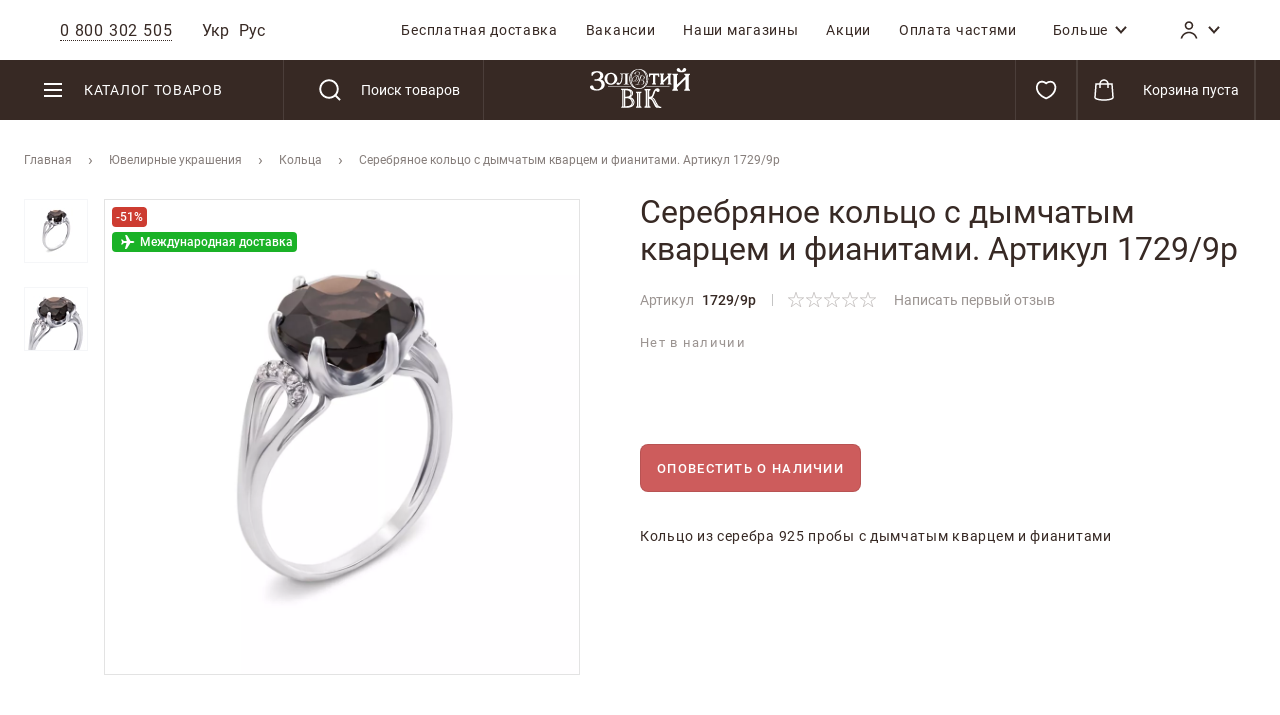

--- FILE ---
content_type: text/html; charset=UTF-8
request_url: https://zolotiyvik.ua/ru/serebrjanoe-kolco-s-dymchatym-kvarcem-i-fianitami-artikul-1729-9r.html
body_size: 66551
content:
 <!doctype html><html lang="ru"><head prefix="og: http://ogp.me/ns# fb: http://ogp.me/ns/fb# product: http://ogp.me/ns/product#">    <link rel="preload" href="https://zolotiyvik.ua/static/version1768372192/frontend/Brander/Zvek/ru_RU/fonts/Roboto/Roboto-Light.woff2" as="font" crossorigin="anonymous"> <link rel="preload" href="https://zolotiyvik.ua/static/version1768372192/frontend/Brander/Zvek/ru_RU/fonts/Roboto/Roboto-Regular.woff2" as="font" crossorigin="anonymous"> <link rel="preload" href="https://zolotiyvik.ua/static/version1768372192/frontend/Brander/Zvek/ru_RU/fonts/Roboto/Roboto-Medium.woff2" as="font" crossorigin="anonymous"> <link rel="preload" href="https://zolotiyvik.ua/static/version1768372192/frontend/Brander/Zvek/ru_RU/fonts/Roboto/Roboto-Bold.woff2" as="font" crossorigin="anonymous">  <meta charset="utf-8"/>
<meta name="description" content="Купить 【Серебряное кольцо с дымчатым кварцем и фианитами. Артикул 1729/9р】 по низкой цене ➦ 2,230 грн. ✈️ Бесплатная доставка 1-5 дней по Украине ☝ Реальные отзывы ⌛️ Рассрочка и кредит ♻ Обмен и возврат колец ⚡ Гарантия качества от ювелирного интернет-магазина Золотой Век ✅"/>
<meta name="robots" content="INDEX,FOLLOW"/>
<meta name="title" content="Серебряное кольцо с дымчатым кварцем и фианитами. Артикул 1729/9р ᐈ Цена 【2,230 грн.】 | Размер, вес, фото"/>
<meta name="viewport" content="width=device-width, initial-scale=1, maximum-scale=1.0, user-scalable=no"/>
<meta name="format-detection" content="telephone=no"/>
<title>Серебряное кольцо с дымчатым кварцем и фианитами. Артикул 1729/9р ᐈ Цена 【2,230 грн.】 | Размер, вес, фото</title>
<link rel="preload" as="style" href="https://zolotiyvik.ua/static/version1768372192/_cache/merged/20b446f7ec9c3bc07ebbf8f6738a0d29.min.css" />
<link rel="preload" as="style" href="https://zolotiyvik.ua/static/version1768372192/frontend/Brander/Zvek/ru_RU/css/styles-product.min.css" />
<link rel="preload" as="script" href="https://zolotiyvik.ua/static/version1768372192/_cache/merged/c870d2ff0aacaa414a4ae25e790dfa52.min.js" />
<link rel="preload" as="script" href="https://zolotiyvik.ua/static/version1768372192/frontend/Brander/Zvek/ru_RU/Zvek_Esputnik/js/esputnik-scripts.min.js" />
<link  rel="stylesheet" type="text/css"  media="all" href="https://zolotiyvik.ua/static/version1768372192/_cache/merged/20b446f7ec9c3bc07ebbf8f6738a0d29.min.css" />
<link  rel="stylesheet" type="text/css"  media="all" href="https://zolotiyvik.ua/static/version1768372192/frontend/Brander/Zvek/ru_RU/css/styles-product.min.css" />


<link  rel="canonical" href="https://zolotiyvik.ua/ru/serebrjanoe-kolco-s-dymchatym-kvarcem-i-fianitami-artikul-1729-9r.html" />
<link  rel="alternate" hreflang="uk" href="https://zolotiyvik.ua/ua/serebrjanoe-kolco-s-dymchatym-kvarcem-i-fianitami-artikul-1729-9r.html" />
<link  rel="alternate" hreflang="ru" href="https://zolotiyvik.ua/ru/serebrjanoe-kolco-s-dymchatym-kvarcem-i-fianitami-artikul-1729-9r.html" />
<link  rel="icon" type="image/x-icon" href="https://zolotiyvik.ua/media/favicon/websites/1/favicon.ico" />
<link  rel="shortcut icon" type="image/x-icon" href="https://zolotiyvik.ua/media/favicon/websites/1/favicon.ico" />
<!-- Google Tag Manager -->

<!-- End Google Tag Manager -->








<meta name="referrer" content="no-referrer-when-downgrade">
<meta name="facebook-domain-verification" content="bryheguvuof2mlyhbdazdkfqg1niab" />


<meta name="google-site-verification" content="QMSdYY70LK4II6nu6IOUSmzyzqGQsE-VQGa31KdmAwM" />

<meta name="google-site-verification" content="Xp4bpjl8R-CHhdyExN06SV82P9cPrKQrrJcjlKIhRHc" />

   <script data-nodefer>
    window.dlCurrencyCode = 'UAH';
    window.isEnableGa4 = '1';
    window.isEnableEE = '1';</script>  <meta property="og:type" content="product" /><meta property="og:title" content="&#x0421;&#x0435;&#x0440;&#x0435;&#x0431;&#x0440;&#x044F;&#x043D;&#x043E;&#x0435;&#x20;&#x043A;&#x043E;&#x043B;&#x044C;&#x0446;&#x043E;&#x20;&#x0441;&#x20;&#x0434;&#x044B;&#x043C;&#x0447;&#x0430;&#x0442;&#x044B;&#x043C;&#x20;&#x043A;&#x0432;&#x0430;&#x0440;&#x0446;&#x0435;&#x043C;&#x20;&#x0438;&#x20;&#x0444;&#x0438;&#x0430;&#x043D;&#x0438;&#x0442;&#x0430;&#x043C;&#x0438;.&#x20;&#x0410;&#x0440;&#x0442;&#x0438;&#x043A;&#x0443;&#x043B;&#x20;1729&#x2F;9&#x0440;" /><meta property="og:image" content="https://zolotiyvik.ua/media/catalog/product/cache/58dbdc003d4f1c7133832a6f4ae59b7c/1/7/1729-_-__1_2.jpg" /><meta property="og:description" content="&#x041A;&#x043E;&#x043B;&#x044C;&#x0446;&#x043E;&#x20;&#x0438;&#x0437;&#x20;&#x0441;&#x0435;&#x0440;&#x0435;&#x0431;&#x0440;&#x0430;&#x20;925&#x20;&#x043F;&#x0440;&#x043E;&#x0431;&#x044B;&#x20;&#x0441;&#x20;&#x0434;&#x044B;&#x043C;&#x0447;&#x0430;&#x0442;&#x044B;&#x043C;&#x20;&#x043A;&#x0432;&#x0430;&#x0440;&#x0446;&#x0435;&#x043C;&#x20;&#x0438;&#x20;&#x0444;&#x0438;&#x0430;&#x043D;&#x0438;&#x0442;&#x0430;&#x043C;&#x0438;" /><meta property="og:url" content="https://zolotiyvik.ua/ru/serebrjanoe-kolco-s-dymchatym-kvarcem-i-fianitami-artikul-1729-9r.html" /> <meta property="product:price:amount" content="2756"/> <meta property="product:price:currency" content="UAH"/> 
<meta property="og:type" content="product.item"/>
<meta property="og:title" content="Серебряное кольцо с дымчатым кварцем и фианитами. Артикул 1729/9р"/>
<meta property="og:description" content="Кольцо из серебра 925 пробы с дымчатым кварцем и фианитами"/>
<meta property="og:url" content="https://zolotiyvik.ua/ru/serebrjanoe-kolco-s-dymchatym-kvarcem-i-fianitami-artikul-1729-9r.html"/>
<meta property="product:price:amount" content="2756.0000"/>
<meta property="product:price:currency" content="UAH"/>
<meta property="og:image" content="https://zolotiyvik.ua/media/catalog/product/cache/58dbdc003d4f1c7133832a6f4ae59b7c/1/7/1729-_-__1_2.jpg"/>
<meta property="og:image:width" content="265"/>
<meta property="og:image:height" content="265"/>
<meta property="product:color" content="белый"/>
<meta property="product:brand" content="Золотой Век"/>
<meta property="og:site_name" content="Золотой Век"/>
<meta property="product:availability" content="oos"/>
 </head><body data-container="body" data-mage-init='{"loaderAjax": {}, "loader": { "icon": "https://zolotiyvik.ua/static/version1768372192/frontend/Brander/Zvek/ru_RU/images/loader-2.gif"}}' class="catalog-product-view product-serebrjanoe-kolco-s-dymchatym-kvarcem-i-fianitami-artikul-1729-9r page-layout-1column">             <script type="text/x-magento-init">
    {
        "*": {
            "mage/cookies": {
                "expires": null,
                "path": "/",
                "domain": ".zolotiyvik.ua",
                "secure": false,
                "lifetime": "2592000"
            }
        }
    }</script>   <noscript><div class="message global noscript"><div class="content"><p><strong>Скорее всего в вашем браузере отключён JavaScript.</strong> <span>For the best experience on our site, be sure to turn on Javascript in your browser.</span></p></div></div></noscript>       <div class="page-wrapper"><header class="page-header"><div class="mobile-header"> <div class="mobile-block"></div></div><div class="mobile-menu-overlay"><div class="mobile-menu-wrap"><div class="mobile-menu-block"><div class="panel wrapper"><div class="panel header"><div class="header-left-block">  <div class="close-button"></div><div class="header-phones-block"><span class="header-phones-general phone-item" data-contact-item> <span>0 800 302 505 </span></span>   <div class="header-phones-content" style="display: none;" data-mage-init='{ "Magento_Ui/js/modal/modal": { "type": "popup", "autoOpen": false, "buttons": false, "clickableOverlay": true, "modalClass": "modal-phones", "trigger": ".header-phones-general" } }'><div class="title">Горячая линия для клиентов</div><div class="general-phone"><a href="tel:0 800 302 505 ">0 800 302 505 </a></div><div class="time-shedule"><div class="time-shedule-title">График работы</div><div class="time-shedule-items"><table>
<tbody>
<tr>
<td>Горячая линия<br>Ежедневно 10:00-19:00</td>
<td width="50">&nbsp;&nbsp;&nbsp;</td>
<td>Call-центр<br>Ежедневно 09:01-19:00<br><br></td>
</tr>
</tbody>
</table>
<p>&nbsp;</p></div></div><div class="actions"><div class="callback-phones"> <span class="button callback-button" data-contact-item data-mage-init='{"cmsContactCallback":{"ajaxUrl":"https:\/\/zolotiyvik.ua\/ru\/cmscontactcallback\/ajax\/form\/","submitUrl":"https:\/\/zolotiyvik.ua\/ru\/cmscontactcallback\/ajax\/send\/","email_type":"header_footer_callback","elementToReplace":"#header_footer_callback_element","waitLoadingContainer":"#header_footer_callback_element-loading","modal":{"title":"\u041e\u0431\u0440\u0430\u0442\u043d\u044b\u0439 \u0437\u0432\u043e\u043d\u043e\u043a"}}}'>Обратный звонок</span> <div id="header_footer_callback_element" style="display: none;" class="modal-wrap"><span id="header_footer_callback_element-loading" class="please-wait load indicator" style="display: none;"></span></div></div><div class="all-contacts"><span> <a href="https://zolotiyvik.ua/ru/contacts/">Все контакты</a></span></div></div></div></div><div id="header-left-switcher-block">   <div class="switcher-language-block" id="switcher-language"><div class="switcher-language-content"><ul class="switcher-language-list">  <li class="view-ua switcher-option"><a href="https://zolotiyvik.ua/ua/serebrjanoe-kolco-s-dymchatym-kvarcem-i-fianitami-artikul-1729-9r.html">Укр</a></li>    <li class="view-ru switcher-option"><span class="selected">Рус</span></li>  </ul></div></div></div></div><div class="header-right-block">  <div class="top-menu-opener"><svg class="icon-menu"><use xlink:href="https://zolotiyvik.ua/static/version1768372192/frontend/Brander/Zvek/ru_RU/images/s.svg#icon-menu"></use></svg></div><div class="top-menu"><nav class="navigation"><ul class="navigation">  <li class="level0 ui-menu-item   "><a role="menuitem" class="level-top" href="https://zolotiyvik.ua/ru/bezkoshtovna-dostavka/"><span>Бесплатная доставка</span></a></li>  <li class="level0 ui-menu-item   "><a role="menuitem" class="level-top" href="https://zolotiyvik.ua/ru/vakansii/"><span>Вакансии</span></a></li>  <li class="level0 ui-menu-item  our_stores left"><a role="menuitem" class="level-top" href="https://zolotiyvik.ua/ru/our-shops/"><span>Наши магазины</span></a></li>  <li class="level0 ui-menu-item  promotions left"><a role="menuitem" class="level-top" href="https://zolotiyvik.ua/ru/actions/"><span>Акции</span></a></li>  <li class="level0 ui-menu-item   left"><a role="menuitem" class="level-top" href="https://zolotiyvik.ua/ru/how-buy-kredit/"><span>Оплата частями</span></a></li>  <li class="level0 ui-menu-item authorization-link custom show-on-mobile"><a role="menuitem" class="level-top" data-href="https://zolotiyvik.ua/ru/customer/account/" href="#"><span>Кабинет</span></a></li>     <li class="level0 ui-menu-item  more "><div role="menuitem" class="level-top more-container" data-dropdown-container><span class="more-item" data-dropdown-toggle><span>Больше</span> <svg class="icon icon-arrow_down"><use xlink:href="https://zolotiyvik.ua/static/version1768372192/frontend/Brander/Zvek/ru_RU/images/s.svg#icon-arrow_down"></use></svg></span> <div class="more-items-content" data-dropdown-content data-reverse-x> <div class="left-column" data-dropdown-container data-outclick="false"><div class="title" data-dropdown-toggle><span>Покупателю</span> <svg class="icon icon-arrow_down"><use xlink:href="https://zolotiyvik.ua/static/version1768372192/frontend/Brander/Zvek/ru_RU/images/s.svg#icon-arrow_down"></use></svg></div><ul data-dropdown-content> <li class="level1 ui-menu-item   "><a role="menuitem" class="level-top" href="https://zolotiyvik.ua/ru/garantiya-kachestva/"><span>Гарантия качества</span></a></li>  <li class="level1 ui-menu-item   "><a role="menuitem" class="level-top" href="https://zolotiyvik.ua/ru/obmen-i-vozvrat/"><span>Обмен и возврат</span></a></li>  <li class="level1 ui-menu-item   "><a role="menuitem" class="level-top" href="https://zolotiyvik.ua/ru/faq/"><span>Вопрос-Ответ</span></a></li>  <li class="level1 ui-menu-item   "><a role="menuitem" class="level-top" href="https://zolotiyvik.ua/ru/how-buy-kredit/"><span>Оплата частями</span></a></li>  <li class="level1 ui-menu-item   "><a role="menuitem" class="level-top" href="https://zolotiyvik.ua/ru/programa_loyalnosti_vid_Zolotyi_Vik/"><span>Программа лояльности от Золотий Вік</span></a></li> </ul></div> <div class="right-column" data-dropdown-container data-outclick="false"><div class="title" data-dropdown-toggle><span>Компания</span> <svg class="icon icon-arrow_down"><use xlink:href="https://zolotiyvik.ua/static/version1768372192/frontend/Brander/Zvek/ru_RU/images/s.svg#icon-arrow_down"></use></svg></div><ul data-dropdown-content> <li class="level1 ui-menu-item   "><a role="menuitem" class="level-top" href="https://zolotiyvik.ua/ru/about/"><span>О нас</span></a></li>  <li class="level1 ui-menu-item   "><a role="menuitem" class="level-top" href="https://zolotiyvik.ua/ru/proizvodstvo/"><span>Производство</span></a></li>  <li class="level1 ui-menu-item   "><a role="menuitem" class="level-top" href="https://zolotiyvik.ua/ru/poleznoe/"><span>Блог</span></a></li>  <li class="level1 ui-menu-item   "><a role="menuitem" class="level-top" href="https://zolotiyvik.ua/ru/contacts/"><span>Контакты</span></a></li>  <li class="level1 ui-menu-item   "><a role="menuitem" class="level-top" href="https://zolotiyvik.ua/ru/yuvelirnyie-masterskie/"><span>Ювелирные мастерские</span></a></li> </ul></div></div></div></li>   </ul></nav></div> <div class="authorization-link-icon" data-bind="scope: 'customerIcon'" data-dropdown-container><div class="dropdown-toggle-icon-block" data-dropdown-toggle data-bind="click:clickCustomerIcon"><span class="icon-customer" data-bind="css: {authorizedCustomer: isLoggedIn}"><svg class="icon icon-account"><use xlink:href="https://zolotiyvik.ua/static/version1768372192/frontend/Brander/Zvek/ru_RU/images/s.svg#icon-account"></use></svg><span class="name" data-bind="text:customer().firstname">Кабинет</span></span> <svg class="icon icon-arrow_down"><use xlink:href="https://zolotiyvik.ua/static/version1768372192/frontend/Brander/Zvek/ru_RU/images/s.svg#icon-arrow_down"></use></svg></div><!-- ko if: isLoggedIn() --><div class="customer-menu" data-dropdown-content data-reverse-x><ul class="header links"><li><a href="https://zolotiyvik.ua/ru/customer/account/" >Мой аккаунт</a></li> <li class="link wishlist" data-bind="scope: 'wishlist'"><a href="https://zolotiyvik.ua/ru/wishlist/">Мой список желаний <!-- ko if: wishlist().counter --><span data-bind="text: wishlist().counter" class="counter qty"></span> <!-- /ko --></a></li> <script type="text/x-magento-init">
    {
        "*": {
            "Magento_Ui/js/core/app": {
                "components": {
                    "wishlist": {
                        "component": "Magento_Wishlist/js/view/wishlist"
                    }
                }
            }
        }
    }</script> <li class="authorization-link" data-label="или"><a href="https://zolotiyvik.ua/ru/customer/account/login/referer/aHR0cHM6Ly96b2xvdGl5dmlrLnVhL3J1L3NlcmVicmphbm9lLWtvbGNvLXMtZHltY2hhdHltLWt2YXJjZW0taS1maWFuaXRhbWktYXJ0aWt1bC0xNzI5LTlyLmh0bWw%2C/">Войти</a></li></ul></div><!-- /ko --></div><script type="text/x-magento-init">
{
    "*": {
        "Magento_Ui/js/core/app": {
            "components": {
                "customerIcon": {
                    "component": "Zvek_Customer/js/view/header/customer-icon"
                }
            }
        }
    }
}</script></div></div></div><div class="header content"><div class="header-wrapper-inner"><div class="header-wrapper-left">   <div class="sections nav-sections"> <div class="section-items">  <div class="section-item-content">     <nav class="navigation" data-action="navigation"><div class="catalog-trigger-block">Каталог товаров</div><div class="catalog-menu-wrap" data-mage-init='{"menu":{"responsive":true, "expanded":true, "position":{"my":"left top","at":"left bottom"}}}'><div class="left-column"><div class="category-item level0 nav-1 level-top parent first default-selected">   <div class="category-icon"> <a href="https://zolotiyvik.ua/ru/kolca/" class="level-top">  <picture>
<source srcset="https://zolotiyvik.ua/media/advancedmainmenu/1673258358.webp" type="image/webp">
<img loading="lazy" src="https://zolotiyvik.ua/media/advancedmainmenu/1673258358.jpg" alt="Кольца" />
</picture> </a> </div> <a  href="https://zolotiyvik.ua/ru/kolca/" class="level-top"><span>Кольца</span>  <svg class="icon icon-arrow_right"><use xlink:href="https://zolotiyvik.ua/static/version1768372192/frontend/Brander/Zvek/ru_RU/images/s.svg#icon-arrow_right"></use></svg></a>  <div class="menu-sub-items-block"><div class="menu-sub-items-inner"><div class="menu-sub-top-block"><div class="menu-item-title">Кольца</div><div class="show-all-block"> <a class="kit-category" href="https://zolotiyvik.ua/ru/customkit/komplekt-koltsa/">Комплекты</a>   <a class="collection-category" href="https://zolotiyvik.ua/ru/kollektsii/">Коллекция</a>   <a class="all" href="https://zolotiyvik.ua/ru/kolca/">Все кольца</a> </div></div><div class="submenu-wrap"><div class="level0 submenu col-count-4"> <div class="images-block-wrapper"> <div class="counters-block-wrap"> <div class="category-item level1 nav-1-1 first item-with-count">   <a href="https://zolotiyvik.ua/ru/kolca/l/vid_metalla:zoloto/"><span class="count">6777</span>  <span class="desc">изделий</span>  <span>Золото</span></a></div>  <div class="category-item level1 nav-1-2 item-with-count silver">   <a href="https://zolotiyvik.ua/ru/kolca/l/vid_metalla:serebro/"><span class="count">3195</span>  <span class="desc">изделий</span>  <span>Серебро</span></a></div> </div>   <div class="category-item level1 nav-1-3 item-with-image">   <div class="category-image"> <a href="https://zolotiyvik.ua/ru/kolca/l/tip_izdeliya:obruchalnye/" class="level-top">  <picture>
<source srcset="https://zolotiyvik.ua/media/advancedmainmenu/1668434195.webp" type="image/webp">
<img loading="lazy" src="https://zolotiyvik.ua/media/advancedmainmenu/1668434195.jpg" alt="Обручальные" />
</picture> </a> </div> <a href="https://zolotiyvik.ua/ru/kolca/l/tip_izdeliya:obruchalnye/"><span>Обручальные</span> </a></div>    <div class="category-item level1 nav-1-4 item-with-image">   <div class="category-image"> <a href="https://zolotiyvik.ua/ru/kolca/l/tip_izdeliya:pomolvochnye/" class="level-top">  <picture>
<source srcset="https://zolotiyvik.ua/media/advancedmainmenu/1668434295.webp" type="image/webp">
<img loading="lazy" src="https://zolotiyvik.ua/media/advancedmainmenu/1668434295.jpg" alt="Помолвочные" />
</picture> </a> </div> <a href="https://zolotiyvik.ua/ru/kolca/l/tip_izdeliya:pomolvochnye/"><span>Помолвочные</span> </a></div>    <div class="category-item level1 nav-1-5 item-with-image">   <div class="category-image"> <a href="https://zolotiyvik.ua/ru/kolca/l/cvet_metalla:belyj/vid_metalla:zoloto/" class="level-top">  <picture>
<source srcset="https://zolotiyvik.ua/media/advancedmainmenu/1668434313.webp" type="image/webp">
<img loading="lazy" src="https://zolotiyvik.ua/media/advancedmainmenu/1668434313.jpg" alt="Белое золото" />
</picture> </a> </div> <a href="https://zolotiyvik.ua/ru/kolca/l/cvet_metalla:belyj/vid_metalla:zoloto/"><span>Белое золото</span> </a></div>    <div class="category-item level1 nav-1-6 item-with-image">   <div class="category-image"> <a href="https://zolotiyvik.ua/ru/kolca/l/vstavka:brilliant/" class="level-top">  <picture>
<source srcset="https://zolotiyvik.ua/media/advancedmainmenu/1668434335.webp" type="image/webp">
<img loading="lazy" src="https://zolotiyvik.ua/media/advancedmainmenu/1668434335.jpg" alt="С бриллиантами" />
</picture> </a> </div> <a href="https://zolotiyvik.ua/ru/kolca/l/vstavka:brilliant/"><span>С бриллиантами</span> </a></div>    <div class="category-item level1 nav-1-7 item-with-image">   <div class="category-image"> <a href="https://zolotiyvik.ua/ru/kolca/l/vstavka:ekodiamant/" class="level-top">  <picture>
<source srcset="https://zolotiyvik.ua/media/advancedmainmenu/1748337790.webp" type="image/webp">
<img loading="lazy" src="https://zolotiyvik.ua/media/advancedmainmenu/1748337790.jpg" alt="З екодіамантами" />
</picture> </a> </div> <a href="https://zolotiyvik.ua/ru/kolca/l/vstavka:ekodiamant/"><span>З екодіамантами</span> </a></div>    <div class="category-item level1 nav-1-8 item-with-image">   <div class="category-image"> <a href="https://zolotiyvik.ua/ru/kolca/l/vstavka:zhemchug/" class="level-top">  <picture>
<source srcset="https://zolotiyvik.ua/media/advancedmainmenu/1668434352.webp" type="image/webp">
<img loading="lazy" src="https://zolotiyvik.ua/media/advancedmainmenu/1668434352.jpg" alt="С жемчугом" />
</picture> </a> </div> <a href="https://zolotiyvik.ua/ru/kolca/l/vstavka:zhemchug/"><span>С жемчугом</span> </a></div>    <div class="category-item level1 nav-1-9 item-with-image">   <div class="category-image"> <a href="https://zolotiyvik.ua/ru/kolca/l/tip_izdeliya:falangovye/" class="level-top">  <picture>
<source srcset="https://zolotiyvik.ua/media/advancedmainmenu/1668434366.webp" type="image/webp">
<img loading="lazy" src="https://zolotiyvik.ua/media/advancedmainmenu/1668434366.jpg" alt="Фаланговые" />
</picture> </a> </div> <a href="https://zolotiyvik.ua/ru/kolca/l/tip_izdeliya:falangovye/"><span>Фаланговые</span> </a></div>    <div class="category-item level1 nav-1-10 item-with-image">   <div class="category-image"> <a href="https://zolotiyvik.ua/ru/kolca/l/tip_izdeliya:perstni-pechatki/" class="level-top">  <picture>
<source srcset="https://zolotiyvik.ua/media/advancedmainmenu/1668434384.webp" type="image/webp">
<img loading="lazy" src="https://zolotiyvik.ua/media/advancedmainmenu/1668434384.jpg" alt="Печатки/перстни" />
</picture> </a> </div> <a href="https://zolotiyvik.ua/ru/kolca/l/tip_izdeliya:perstni-pechatki/"><span>Печатки/перстни</span> </a></div>    <div class="category-item level1 nav-1-11 item-with-image">   <div class="category-image"> <a href="https://zolotiyvik.ua/ru/kolca/l/tip_izdeliya:shirokie/" class="level-top">  <picture>
<source srcset="https://zolotiyvik.ua/media/advancedmainmenu/1668434415.webp" type="image/webp">
<img loading="lazy" src="https://zolotiyvik.ua/media/advancedmainmenu/1668434415.jpg" alt="Широкие" />
</picture> </a> </div> <a href="https://zolotiyvik.ua/ru/kolca/l/tip_izdeliya:shirokie/"><span>Широкие</span> </a></div>    <div class="category-item level1 nav-1-12 item-with-image">   <div class="category-image"> <a href="https://zolotiyvik.ua/ru/kolca/l/tip_izdeliya:tonkie/" class="level-top">  <picture>
<source srcset="https://zolotiyvik.ua/media/advancedmainmenu/1668434444.webp" type="image/webp">
<img loading="lazy" src="https://zolotiyvik.ua/media/advancedmainmenu/1668434444.jpg" alt="Тонкие" />
</picture> </a> </div> <a href="https://zolotiyvik.ua/ru/kolca/l/tip_izdeliya:tonkie/"><span>Тонкие</span> </a></div>    <div class="category-item level1 nav-1-13 item-with-image">   <div class="category-image"> <a href="https://zolotiyvik.ua/ru/kolca/l/sortirovka:jekskljuziv/" class="level-top">  <picture>
<source srcset="https://zolotiyvik.ua/media/advancedmainmenu/1668434790.webp" type="image/webp">
<img loading="lazy" src="https://zolotiyvik.ua/media/advancedmainmenu/1668434790.jpg" alt="Эксклюзив" />
</picture> </a> </div> <a href="https://zolotiyvik.ua/ru/kolca/l/sortirovka:jekskljuziv/"><span>Эксклюзив</span> </a></div>    <div class="category-item level1 nav-1-23 last item-with-image">   <div class="category-image"> <a href="https://zolotiyvik.ua/ru/kolca/l/tip_izdeliya:spasi-i-sohrani/" class="level-top">  <picture>
<source srcset="https://zolotiyvik.ua/media/advancedmainmenu/1668434933.webp" type="image/webp">
<img loading="lazy" src="https://zolotiyvik.ua/media/advancedmainmenu/1668434933.jpg" alt="Спаси и Сохрани" />
</picture> </a> </div> <a href="https://zolotiyvik.ua/ru/kolca/l/tip_izdeliya:spasi-i-sohrani/"><span>Спаси и Сохрани</span> </a></div>  </div> <div class="show-all-block-mobile"> <a class="kit-category" href="https://zolotiyvik.ua/ru/customkit/komplekt-koltsa/">Комплекты</a>   <a class="collection-category" href="https://zolotiyvik.ua/ru/kollektsii/">Коллекция</a> </div> <div class="links-block-wrap">  <div class="links-col"> <div class="category-item level1 nav-1-14 parent">  <span  data-subitems ><svg><use xlink:href="https://zolotiyvik.ua/static/version1768372192/frontend/Brander/Zvek/ru_RU/images/s.svg#icon-plus"></use></svg> <a href="https://zolotiyvik.ua/ru/kolca/">Все</a>  <span>Цвет металла</span></span>  <div class="menu-sub-items-block"><div class="menu-sub-items-inner"> <div class="submenu-wrap"><div class="level1 submenu "><div class="category-item level2 nav-1-14-1 first">   <a href="https://zolotiyvik.ua/ru/kolca/l/cvet_metalla:belyj/"><span>Белое</span>  </a>  </div><div class="category-item level2 nav-1-14-2">   <a href="https://zolotiyvik.ua/ru/kolca/l/cvet_metalla:zheltyj/"><span>Желтое</span>  </a>  </div><div class="category-item level2 nav-1-14-3">   <a href="https://zolotiyvik.ua/ru/kolca/l/cvet_metalla:kombinirovannyj/"><span>Комбинированное</span>  </a>  </div><div class="category-item level2 nav-1-14-4 last">   <a href="https://zolotiyvik.ua/ru/kolca/l/cvet_metalla:krasnyj/"><span>Красное</span>  </a>  </div></div></div></div></div></div>  <div class="category-item level1 nav-1-17 parent">  <span  data-subitems ><svg><use xlink:href="https://zolotiyvik.ua/static/version1768372192/frontend/Brander/Zvek/ru_RU/images/s.svg#icon-plus"></use></svg> <a href="https://zolotiyvik.ua/ru/kolca/">Все</a>  <span>Обработка металла</span></span>  <div class="menu-sub-items-block"><div class="menu-sub-items-inner"> <div class="submenu-wrap"><div class="level1 submenu "><div class="category-item level2 nav-1-17-1 first">   <a href="https://zolotiyvik.ua/ru/kolca/l/pokrytie:pozolota/"><span>Позолота</span>  </a>  </div><div class="category-item level2 nav-1-17-2">   <a href="https://zolotiyvik.ua/ru/kolca/l/pokrytie:rodirovanie/"><span>Родирование</span>  </a>  </div><div class="category-item level2 nav-1-17-3">   <a href="https://zolotiyvik.ua/ru/kolca/l/pokrytie:chernenie/"><span>Чернение</span>  </a>  </div><div class="category-item level2 nav-1-17-4 last">   <a href="https://zolotiyvik.ua/ru/kolca/l/pokrytie:jemal/"><span>Эмаль</span>  </a>  </div></div></div></div></div></div>  <div class="category-item level1 nav-1-20 parent">  <span  data-subitems ><svg><use xlink:href="https://zolotiyvik.ua/static/version1768372192/frontend/Brander/Zvek/ru_RU/images/s.svg#icon-plus"></use></svg> <a href="https://zolotiyvik.ua/ru/kolca/">Все</a>  <span>Цвет камня</span></span>  <div class="menu-sub-items-block"><div class="menu-sub-items-inner"> <div class="submenu-wrap"><div class="level1 submenu "><div class="category-item level2 nav-1-20-1 first">   <a href="https://zolotiyvik.ua/ru/kolca/l/cvet_vstavki:belyj/kamni:s-kamnjami/"><span>Белый</span>  </a>  </div><div class="category-item level2 nav-1-20-2">   <a href="https://zolotiyvik.ua/ru/kolca/l/cvet_vstavki:chernyj/kamni:s-kamnjami/"><span>Черный</span>  </a>  </div><div class="category-item level2 nav-1-20-3">   <a href="https://zolotiyvik.ua/ru/kolca/l/cvet_vstavki:krasnyj/kamni:s-kamnjami/"><span>Красный</span>  </a>  </div><div class="category-item level2 nav-1-20-4 last">   <a href="https://zolotiyvik.ua/ru/kolca/l/cvet_vstavki:zelenyj/kamni:s-kamnjami/"><span>Зеленый</span>  </a>  </div></div></div></div></div></div> </div> <div class="links-col"> <div class="category-item level1 nav-1-15 parent">  <span  data-subitems ><svg><use xlink:href="https://zolotiyvik.ua/static/version1768372192/frontend/Brander/Zvek/ru_RU/images/s.svg#icon-plus"></use></svg> <a href="https://zolotiyvik.ua/ru/kolca/">Все</a>  <span>Проба</span></span>  <div class="menu-sub-items-block"><div class="menu-sub-items-inner"> <div class="submenu-wrap"><div class="level1 submenu "><div class="category-item level2 nav-1-15-1 first">   <a href="https://zolotiyvik.ua/ru/kolca/l/proba:375/"><span>325</span>  </a>  </div><div class="category-item level2 nav-1-15-2">   <a href="https://zolotiyvik.ua/ru/kolca/l/proba:585/"><span>585</span>  </a>  </div><div class="category-item level2 nav-1-15-3 last">   <a href="https://zolotiyvik.ua/ru/kolca/l/proba:925/"><span>925</span>  </a>  </div></div></div></div></div></div>  <div class="category-item level1 nav-1-18 parent">  <span  data-subitems ><svg><use xlink:href="https://zolotiyvik.ua/static/version1768372192/frontend/Brander/Zvek/ru_RU/images/s.svg#icon-plus"></use></svg> <a href="https://zolotiyvik.ua/ru/kolca/">Все</a>  <span>Вставка</span></span>  <div class="menu-sub-items-block"><div class="menu-sub-items-inner"> <div class="submenu-wrap"><div class="level1 submenu "><div class="category-item level2 nav-1-18-1 first">   <a href="https://zolotiyvik.ua/ru/kolca/l/vstavka:agat/"><span>Агат</span>  </a>  </div><div class="category-item level2 nav-1-18-2">   <a href="https://zolotiyvik.ua/ru/kolca/l/vstavka:ametist/"><span>Аметист</span>  </a>  </div><div class="category-item level2 nav-1-18-3">   <a href="https://zolotiyvik.ua/ru/kolca/l/vstavka:brilliant/"><span>Бриллиант</span>  </a>  </div><div class="category-item level2 nav-1-18-4">   <a href="https://zolotiyvik.ua/ru/kolca/l/vstavka:brilliant-chernyj/"><span>Бриллиант черный</span>  </a>  </div><div class="category-item level2 nav-1-18-5">   <a href="https://zolotiyvik.ua/ru/kolca/l/vstavka:granat/"><span>Гранат</span>  </a>  </div><div class="category-item level2 nav-1-18-6">   <a href="https://zolotiyvik.ua/ru/kolca/l/vstavka:zhemchug/"><span>Жемчуг</span>  </a>  </div><div class="category-item level2 nav-1-18-7">   <a href="https://zolotiyvik.ua/ru/kolca/l/vstavka:izumrud/"><span>Изумруд</span>  </a>  </div><div class="category-item level2 nav-1-18-8">   <a href="https://zolotiyvik.ua/ru/kolca/l/vstavka:kvarc/"><span>Кварц</span>  </a>  </div><div class="category-item level2 nav-1-18-9">   <a href="https://zolotiyvik.ua/ru/kolca/l/vstavka:oniks/"><span>Оникс</span>  </a>  </div><div class="category-item level2 nav-1-18-10">   <a href="https://zolotiyvik.ua/ru/kolca/l/vstavka:rauhtopaz/"><span>Раухтопаз</span>  </a>  </div><div class="category-item level2 nav-1-18-11">   <a href="https://zolotiyvik.ua/ru/kolca/l/vstavka:rubin/"><span>Рубин</span>  </a>  </div><div class="category-item level2 nav-1-18-12">   <a href="https://zolotiyvik.ua/ru/kolca/l/vstavka:sapfir/"><span>Сапфир</span>  </a>  </div><div class="category-item level2 nav-1-18-13">   <a href="https://zolotiyvik.ua/ru/kolca/l/vstavka:topaz/"><span>Топаз</span>  </a>  </div><div class="category-item level2 nav-1-18-14">   <a href="https://zolotiyvik.ua/ru/kolca/l/vstavka:fianit/"><span>Фианит</span>  </a>  </div><div class="category-item level2 nav-1-18-15">   <a href="https://zolotiyvik.ua/ru/kolca/l/vstavka:fianit-s/"><span>Фианит S</span>  </a>  </div><div class="category-item level2 nav-1-18-16">   <a href="https://zolotiyvik.ua/ru/kolca/l/vstavka:hrizolit/"><span>Хризолит</span>  </a>  </div><div class="category-item level2 nav-1-18-17 last">   <a href="https://zolotiyvik.ua/ru/kolca/l/vstavka:citrin/"><span>Цитрин</span>  </a>  </div></div></div></div></div></div>  <div class="category-item level1 nav-1-21 parent">  <span  data-subitems ><svg><use xlink:href="https://zolotiyvik.ua/static/version1768372192/frontend/Brander/Zvek/ru_RU/images/s.svg#icon-plus"></use></svg> <a href="https://zolotiyvik.ua/ru/kolca/">Все</a>  <span>Предложения</span></span>  <div class="menu-sub-items-block"><div class="menu-sub-items-inner"> <div class="submenu-wrap"><div class="level1 submenu "><div class="category-item level2 nav-1-21-1 first">   <a href="https://zolotiyvik.ua/ru/kolca/l/pol:zhenskie/vid_metalla:zoloto/"><span>Женские золотые</span>  </a>  </div><div class="category-item level2 nav-1-21-2">   <a href="https://zolotiyvik.ua/ru/kolca/l/pol:muzhskie/vid_metalla:zoloto/"><span>Мужские золотые</span>  </a>  </div><div class="category-item level2 nav-1-21-3">   <a href="https://zolotiyvik.ua/ru/kolca/l/pol:zhenskie/vid_metalla:serebro/"><span>Серебряные женские</span>  </a>  </div><div class="category-item level2 nav-1-21-4">   <a href="https://zolotiyvik.ua/ru/kolca/l/pol:muzhskie/vid_metalla:serebro/"><span>Серебряные мужские</span>  </a>  </div><div class="category-item level2 nav-1-21-5">   <a href="https://zolotiyvik.ua/ru/kolca/l/tip_izdeliya:obruchalnye/vid_metalla:zoloto/"><span>Золотые обручальные</span>  </a>  </div><div class="category-item level2 nav-1-21-6">   <a href="https://zolotiyvik.ua/ru/kolca/l/tip_izdeliya:obruchalnye/vid_metalla:serebro/"><span>Серебряные обручальные</span>  </a>  </div><div class="category-item level2 nav-1-21-7">   <a href="https://zolotiyvik.ua/ru/kolca/l/tip_izdeliya:pomolvochnye/vid_metalla:zoloto/"><span>Золотые помолвочные</span>  </a>  </div><div class="category-item level2 nav-1-21-8">   <a href="https://zolotiyvik.ua/ru/kolca/l/tip_izdeliya:pomolvochnye/vid_metalla:serebro/"><span>Серебряные помолвочные</span>  </a>  </div><div class="category-item level2 nav-1-21-9">   <a href="https://zolotiyvik.ua/ru/kolca/l/pol:zhenskie/tip_izdeliya:obruchalnye/"><span>Женские обручальные</span>  </a>  </div><div class="category-item level2 nav-1-21-10">   <a href="https://zolotiyvik.ua/ru/kolca/l/pol:muzhskie/tip_izdeliya:obruchalnye/"><span>Мужские обручальные</span>  </a>  </div><div class="category-item level2 nav-1-21-11">   <a href="https://zolotiyvik.ua/ru/kolca/l/pol:muzhskie/tip_izdeliya:perstni-pechatki/"><span>Мужские печатки</span>  </a>  </div><div class="category-item level2 nav-1-21-12">   <a href="https://zolotiyvik.ua/ru/kolca/l/pol:zhenskie/vstavka:brilliant/"><span>Женские кольца с бриллиантами</span>  </a>  </div><div class="category-item level2 nav-1-21-13">   <a href="https://zolotiyvik.ua/ru/kolca/l/tip_izdeliya:pomolvochnye/vstavka:brilliant/"><span>Помолвочные с бриллиантами</span>  </a>  </div><div class="category-item level2 nav-1-21-14">   <a href="https://zolotiyvik.ua/ru/kolca/l/tip_izdeliya:obruchalnye/vstavka:brilliant/"><span>Обручальные с бриллиантами</span>  </a>  </div><div class="category-item level2 nav-1-21-15">   <a href="https://zolotiyvik.ua/ru/kolca/l/tip_izdeliya:korona/vid_metalla:zoloto/"><span>Золотые кольца-короны</span>  </a>  </div><div class="category-item level2 nav-1-21-16">   <a href="https://zolotiyvik.ua/ru/kolca/l/pol:zhenskie/tip_izdeliya:obruchalnye/vid_metalla:zoloto/"><span>Золотые женские обручальные кольца</span>  </a>  </div><div class="category-item level2 nav-1-21-17">   <a href="https://zolotiyvik.ua/ru/kolca/l/pol:zhenskie/tip_izdeliya:obruchalnye/vid_metalla:serebro/"><span>Женские серебряные обручальные кольца</span>  </a>  </div><div class="category-item level2 nav-1-21-18">   <a href="https://zolotiyvik.ua/ru/kolca/l/pol:muzhskie/tip_izdeliya:obruchalnye/vid_metalla:zoloto/"><span>Мужские золотые обручальные кольца</span>  </a>  </div><div class="category-item level2 nav-1-21-19">   <a href="https://zolotiyvik.ua/ru/kolca/l/pol:muzhskie/tip_izdeliya:obruchalnye/vid_metalla:serebro/"><span>Мужские серебряные обручальные кольца</span>  </a>  </div><div class="category-item level2 nav-1-21-20">   <a href="https://zolotiyvik.ua/ru/kolca/l/pol:muzhskie/tip_izdeliya:perstni-pechatki/vid_metalla:zoloto/"><span>Мужские золотые печатки</span>  </a>  </div><div class="category-item level2 nav-1-21-21">   <a href="https://zolotiyvik.ua/ru/kolca/l/pol:zhenskie/vid_metalla:zoloto/vstavka:brilliant/"><span>Женские золотые кольца с бриллиантами</span>  </a>  </div><div class="category-item level2 nav-1-21-22">   <a href="https://zolotiyvik.ua/ru/kolca/l/tip_izdeliya:obruchalnye/vid_metalla:zoloto/vstavka:brilliant/"><span>Золотые обручальные кольца с бриллиантами</span>  </a>  </div><div class="category-item level2 nav-1-21-23">   <a href="https://zolotiyvik.ua/ru/kolca/l/cvet_metalla:belyj/pol:zhenskie/vid_metalla:zoloto/vstavka:brilliant/"><span>Женские кольца из белого золота с бриллиантами</span>  </a>  </div><div class="category-item level2 nav-1-21-24">   <a href="https://zolotiyvik.ua/ru/kolca/l/vid_metalla:platina/"><span>Платиновые кольца</span>  </a>  </div><div class="category-item level2 nav-1-21-25">   <a href="https://zolotiyvik.ua/ru/kolca/l/is_installment:yes/"><span>Кольца в кредит</span>  </a>  </div><div class="category-item level2 nav-1-21-26">   <a href="https://zolotiyvik.ua/ru/kolca/l/is_installment:yes/vid_metalla:zoloto/"><span>Золотые кольца в кредит</span>  </a>  </div><div class="category-item level2 nav-1-21-27">   <a href="https://zolotiyvik.ua/ru/kolca/l/is_installment:yes/pol:zhenskie/vid_metalla:zoloto/"><span>Женские золотые кольца в кредит</span>  </a>  </div><div class="category-item level2 nav-1-21-28">   <a href="https://zolotiyvik.ua/ru/kolca/l/is_installment:yes/pol:muzhskie/vid_metalla:zoloto/"><span>Мужские золотые кольца в кредит</span>  </a>  </div><div class="category-item level2 nav-1-21-29">   <a href="https://zolotiyvik.ua/ru/kolca/l/is_installment:yes/tip_izdeliya:obruchalnye/"><span>Обручальные кольца в кредит</span>  </a>  </div><div class="category-item level2 nav-1-21-30">   <a href="https://zolotiyvik.ua/ru/kolca/l/is_installment:yes/tip_izdeliya:obruchalnye/vid_metalla:zoloto/"><span>Золотое обручальное кольцо в кредит</span>  </a>  </div><div class="category-item level2 nav-1-21-31">   <a href="https://zolotiyvik.ua/ru/kolca/l/is_installment:yes/sobytie:pomolvka/"><span>Кольца для помолвки в кредит</span>  </a>  </div><div class="category-item level2 nav-1-21-32">   <a href="https://zolotiyvik.ua/ru/kolca/l/price_custom:nedorogo/"><span>Кольца недорого</span>  </a>  </div><div class="category-item level2 nav-1-21-33">   <a href="https://zolotiyvik.ua/ru/kolca/l/pol:muzhskie/price_custom:nedorogo/"><span>Недорогие мужские кольца</span>  </a>  </div><div class="category-item level2 nav-1-21-34">   <a href="https://zolotiyvik.ua/ru/kolca/l/price_custom:nedorogo/tip_izdeliya:obruchalnye/"><span>Недорогие обручальные кольца</span>  </a>  </div><div class="category-item level2 nav-1-21-35">   <a href="https://zolotiyvik.ua/ru/kolca/l/vid_metalla:zoloto/price_custom:nedorogo/"><span>Недорогие золотые кольца</span>  </a>  </div><div class="category-item level2 nav-1-21-36">   <a href="https://zolotiyvik.ua/ru/kolca/l/price_custom:nedorogo/vid_metalla:serebro/"><span>Недорогие серебряные кольца</span>  </a>  </div><div class="category-item level2 nav-1-21-37 last">   <a href="https://zolotiyvik.ua/ru/kolca/l/is_installment:yes/tip_izdeliya:perstni-pechatki/vid_metalla:zoloto/"><span>Золотые печатки в кредит</span>  </a>  </div></div></div></div></div></div> </div> <div class="links-col"> <div class="category-item level1 nav-1-16 parent">  <span  data-subitems ><svg><use xlink:href="https://zolotiyvik.ua/static/version1768372192/frontend/Brander/Zvek/ru_RU/images/s.svg#icon-plus"></use></svg> <a href="https://zolotiyvik.ua/ru/kolca/">Все</a>  <span>Для кого</span></span>  <div class="menu-sub-items-block"><div class="menu-sub-items-inner"> <div class="submenu-wrap"><div class="level1 submenu "><div class="category-item level2 nav-1-16-1 first">   <a href="https://zolotiyvik.ua/ru/kolca/l/pol:muzhskie/"><span>Для мужчин</span>  </a>  </div><div class="category-item level2 nav-1-16-2">   <a href="https://zolotiyvik.ua/ru/kolca/l/pol:zhenskie/"><span>Для женщин</span>  </a>  </div><div class="category-item level2 nav-1-16-3 last">   <a href="https://zolotiyvik.ua/ru/kolca/l/pol:detskoe/"><span>Для детей</span>  </a>  </div></div></div></div></div></div>  <div class="category-item level1 nav-1-19 parent">  <span  data-subitems ><svg><use xlink:href="https://zolotiyvik.ua/static/version1768372192/frontend/Brander/Zvek/ru_RU/images/s.svg#icon-plus"></use></svg> <a href="https://zolotiyvik.ua/ru/kolca/">Все</a>  <span>Вид колец</span></span>  <div class="menu-sub-items-block"><div class="menu-sub-items-inner"> <div class="submenu-wrap"><div class="level1 submenu "><div class="category-item level2 nav-1-19-1 first">   <a href="https://zolotiyvik.ua/ru/kolca/l/tip_izdeliya:obruchalnye/"><span>Обручальные</span>  </a>  </div><div class="category-item level2 nav-1-19-2">   <a href="https://zolotiyvik.ua/ru/kolca/l/tip_izdeliya:pomolvochnye/"><span>Помолвочные</span>  </a>  </div><div class="category-item level2 nav-1-19-3">   <a href="https://zolotiyvik.ua/ru/kolca/l/tip_izdeliya:perstni-pechatki/"><span>Печатки / Перстни</span>  </a>  </div><div class="category-item level2 nav-1-19-4">   <a href="https://zolotiyvik.ua/ru/kolca/l/tip_izdeliya:spasi-i-sohrani/"><span>Спаси и сохрани</span>  </a>  </div><div class="category-item level2 nav-1-19-5">   <a href="https://zolotiyvik.ua/ru/kolca/l/tip_izdeliya:tonkie/"><span>Тонкие</span>  </a>  </div><div class="category-item level2 nav-1-19-6">   <a href="https://zolotiyvik.ua/ru/kolca/l/tip_izdeliya:shirokie/"><span>Широкие</span>  </a>  </div><div class="category-item level2 nav-1-19-7">   <a href="https://zolotiyvik.ua/ru/kolca/l/tip_izdeliya:falangovye/"><span>Фаланговые</span>  </a>  </div><div class="category-item level2 nav-1-19-8">   <a href="https://zolotiyvik.ua/ru/kolca/l/tip_izdeliya:azhurnye/"><span>Ажурные</span>  </a>  </div><div class="category-item level2 nav-1-19-9">   <a href="https://zolotiyvik.ua/ru/kolca/l/tip_izdeliya:korona/"><span>Кольца-корона</span>  </a>  </div><div class="category-item level2 nav-1-19-10">   <a href="https://zolotiyvik.ua/ru/kolca/l/vstavka:bez-vstavki/"><span>Без вставки</span>  </a>  </div><div class="category-item level2 nav-1-19-11 last">   <a href="https://zolotiyvik.ua/ru/kolca/l/kamni:s-kamnjami/"><span>С камнями</span>  </a>  </div></div></div></div></div></div>  <div class="category-item level1 nav-1-22 parent">  <span  data-subitems ><svg><use xlink:href="https://zolotiyvik.ua/static/version1768372192/frontend/Brander/Zvek/ru_RU/images/s.svg#icon-plus"></use></svg> <a href="https://zolotiyvik.ua/ru/kolca/">Все</a>  <span>Обручальные</span></span>  <div class="menu-sub-items-block"><div class="menu-sub-items-inner"> <div class="submenu-wrap"><div class="level1 submenu "><div class="category-item level2 nav-1-22-1 first">   <a href="https://zolotiyvik.ua/ru/kolca/l/tip_obruchalnyh_kolec:amerikanka/"><span>Американка</span>  </a>  </div><div class="category-item level2 nav-1-22-2">   <a href="https://zolotiyvik.ua/ru/kolca/l/tip_obruchalnyh_kolec:evropejka/"><span>Европейки</span>  </a>  </div><div class="category-item level2 nav-1-22-3">   <a href="https://zolotiyvik.ua/ru/kolca/l/sobytie:cvadba/tip_izdeliya:tonkie/"><span>Тонкие обручальные кольца</span>  </a>  </div><div class="category-item level2 nav-1-22-4">   <a href="https://zolotiyvik.ua/ru/kolca/l/sobytie:cvadba/tip_izdeliya:shirokie/"><span>Широкие обручальные кольца</span>  </a>  </div><div class="category-item level2 nav-1-22-5">   <a href="https://zolotiyvik.ua/ru/kolca/l/forma_izdeliya:klassicheskij/tip_izdeliya:obruchalnye/"><span>Классические</span>  </a>  </div><div class="category-item level2 nav-1-22-6 last">   <a href="https://zolotiyvik.ua/ru/kolca/l/pol:zhenskie/tip_izdeliya:obruchalnye/vid_metalla:zoloto/"><span>Женские золотые обручальные кольца</span>  </a>  </div></div></div></div></div></div> </div></div></div></div></div></div></div><div class="category-item level0 nav-2 level-top parent">   <div class="category-icon"> <a href="https://zolotiyvik.ua/ru/sergi/" class="level-top">  <picture>
<source srcset="https://zolotiyvik.ua/media/advancedmainmenu/1672040582.webp" type="image/webp">
<img loading="lazy" src="https://zolotiyvik.ua/media/advancedmainmenu/1672040582.png" alt="Серьги" />
</picture> </a> </div> <a  href="https://zolotiyvik.ua/ru/sergi/" class="level-top"><span>Серьги</span>  <svg class="icon icon-arrow_right"><use xlink:href="https://zolotiyvik.ua/static/version1768372192/frontend/Brander/Zvek/ru_RU/images/s.svg#icon-arrow_right"></use></svg></a>  <div class="menu-sub-items-block"><div class="menu-sub-items-inner"><div class="menu-sub-top-block"><div class="menu-item-title">Серьги</div><div class="show-all-block">  <a class="collection-category" href="https://zolotiyvik.ua/ru/kollektsii/kolektsiya-serejki-1/">Коллекция</a>   <a class="all" href="https://zolotiyvik.ua/ru/sergi/">Все серьги</a> </div></div><div class="submenu-wrap"><div class="level0 submenu col-count-4"> <div class="images-block-wrapper"> <div class="counters-block-wrap"> <div class="category-item level1 nav-2-1 first item-with-count">   <a href="https://zolotiyvik.ua/ru/sergi/l/vid_metalla:zoloto/"><span class="count">6732</span>  <span class="desc">изделий</span>  <span>Золото</span></a></div>  <div class="category-item level1 nav-2-2 item-with-count silver">   <a href="https://zolotiyvik.ua/ru/sergi/l/vid_metalla:serebro/"><span class="count">4264</span>  <span class="desc">изделий</span>  <span>Серебро</span></a></div> </div>   <div class="category-item level1 nav-2-3 item-with-image">   <div class="category-image"> <a href="https://zolotiyvik.ua/ru/sergi/l/tip_izdeliya:pussety-_-gvozdiki/" class="level-top">  <picture>
<source srcset="https://zolotiyvik.ua/media/advancedmainmenu/1668435019.webp" type="image/webp">
<img loading="lazy" src="https://zolotiyvik.ua/media/advancedmainmenu/1668435019.jpg" alt="Гвоздики/пуссеты" />
</picture> </a> </div> <a href="https://zolotiyvik.ua/ru/sergi/l/tip_izdeliya:pussety-_-gvozdiki/"><span>Гвоздики/пуссеты</span> </a></div>    <div class="category-item level1 nav-2-4 item-with-image">   <div class="category-image"> <a href="https://zolotiyvik.ua/ru/sergi/l/cvet_metalla:belyj/vid_metalla:zoloto/" class="level-top">  <picture>
<source srcset="https://zolotiyvik.ua/media/advancedmainmenu/1668435047.webp" type="image/webp">
<img loading="lazy" src="https://zolotiyvik.ua/media/advancedmainmenu/1668435047.jpg" alt="Белое золото" />
</picture> </a> </div> <a href="https://zolotiyvik.ua/ru/sergi/l/cvet_metalla:belyj/vid_metalla:zoloto/"><span>Белое золото</span> </a></div>    <div class="category-item level1 nav-2-5 item-with-image">   <div class="category-image"> <a href="https://zolotiyvik.ua/ru/sergi/l/vstavka:brilliant/" class="level-top">  <picture>
<source srcset="https://zolotiyvik.ua/media/advancedmainmenu/1668435064.webp" type="image/webp">
<img loading="lazy" src="https://zolotiyvik.ua/media/advancedmainmenu/1668435064.jpg" alt="С бриллиантами" />
</picture> </a> </div> <a href="https://zolotiyvik.ua/ru/sergi/l/vstavka:brilliant/"><span>С бриллиантами</span> </a></div>    <div class="category-item level1 nav-2-6 item-with-image">   <div class="category-image"> <a href="https://zolotiyvik.ua/ru/sergi/l/vstavka:ekodiamant/" class="level-top">  <picture>
<source srcset="https://zolotiyvik.ua/media/advancedmainmenu/1748337871.webp" type="image/webp">
<img loading="lazy" src="https://zolotiyvik.ua/media/advancedmainmenu/1748337871.jpg" alt="З екодіамантами" />
</picture> </a> </div> <a href="https://zolotiyvik.ua/ru/sergi/l/vstavka:ekodiamant/"><span>З екодіамантами</span> </a></div>    <div class="category-item level1 nav-2-7 item-with-image">   <div class="category-image"> <a href="https://zolotiyvik.ua/ru/sergi/l/kamni:s-poludragocennymi-kamnjami/" class="level-top">  <picture>
<source srcset="https://zolotiyvik.ua/media/advancedmainmenu/1668435097.webp" type="image/webp">
<img loading="lazy" src="https://zolotiyvik.ua/media/advancedmainmenu/1668435097.jpg" alt="С полудрагоценными камнями" />
</picture> </a> </div> <a href="https://zolotiyvik.ua/ru/sergi/l/kamni:s-poludragocennymi-kamnjami/"><span>С полудрагоценными камнями</span> </a></div>    <div class="category-item level1 nav-2-8 item-with-image">   <div class="category-image"> <a href="https://zolotiyvik.ua/ru/sergi/l/vstavka:zhemchug/" class="level-top">  <picture>
<source srcset="https://zolotiyvik.ua/media/advancedmainmenu/1668435129.webp" type="image/webp">
<img loading="lazy" src="https://zolotiyvik.ua/media/advancedmainmenu/1668435129.jpg" alt="С жемчугом" />
</picture> </a> </div> <a href="https://zolotiyvik.ua/ru/sergi/l/vstavka:zhemchug/"><span>С жемчугом</span> </a></div>    <div class="category-item level1 nav-2-9 item-with-image">   <div class="category-image"> <a href="https://zolotiyvik.ua/ru/sergi/l/tip_izdeliya:sergi-podveski/" class="level-top">  <picture>
<source srcset="https://zolotiyvik.ua/media/advancedmainmenu/1668435151.webp" type="image/webp">
<img loading="lazy" src="https://zolotiyvik.ua/media/advancedmainmenu/1668435151.jpg" alt="Подвески" />
</picture> </a> </div> <a href="https://zolotiyvik.ua/ru/sergi/l/tip_izdeliya:sergi-podveski/"><span>Подвески</span> </a></div>    <div class="category-item level1 nav-2-10 item-with-image">   <div class="category-image"> <a href="https://zolotiyvik.ua/ru/sergi/l/tip_izdeliya:kongo/" class="level-top">  <picture>
<source srcset="https://zolotiyvik.ua/media/advancedmainmenu/1668435177.webp" type="image/webp">
<img loading="lazy" src="https://zolotiyvik.ua/media/advancedmainmenu/1668435177.jpg" alt="Конго" />
</picture> </a> </div> <a href="https://zolotiyvik.ua/ru/sergi/l/tip_izdeliya:kongo/"><span>Конго</span> </a></div>    <div class="category-item level1 nav-2-11 item-with-image">   <div class="category-image"> <a href="https://zolotiyvik.ua/ru/sergi/l/tip_izdeliya:kaffy/" class="level-top">  <picture>
<source srcset="https://zolotiyvik.ua/media/advancedmainmenu/1668435212.webp" type="image/webp">
<img loading="lazy" src="https://zolotiyvik.ua/media/advancedmainmenu/1668435212.jpg" alt="Каффы" />
</picture> </a> </div> <a href="https://zolotiyvik.ua/ru/sergi/l/tip_izdeliya:kaffy/"><span>Каффы</span> </a></div>    <div class="category-item level1 nav-2-12 item-with-image">   <div class="category-image"> <a href="https://zolotiyvik.ua/ru/sergi/l/tip_izdeliya:sergi-protjazhki/" class="level-top">  <picture>
<source srcset="https://zolotiyvik.ua/media/advancedmainmenu/1668435234.webp" type="image/webp">
<img loading="lazy" src="https://zolotiyvik.ua/media/advancedmainmenu/1668435234.jpg" alt="Протяжки" />
</picture> </a> </div> <a href="https://zolotiyvik.ua/ru/sergi/l/tip_izdeliya:sergi-protjazhki/"><span>Протяжки</span> </a></div>    <div class="category-item level1 nav-2-13 item-with-image">   <div class="category-image"> <a href="https://zolotiyvik.ua/ru/sergi/l/tip_izdeliya:pirsing/" class="level-top">  <picture>
<source srcset="https://zolotiyvik.ua/media/advancedmainmenu/1668435251.webp" type="image/webp">
<img loading="lazy" src="https://zolotiyvik.ua/media/advancedmainmenu/1668435251.jpg" alt="Пирсинг" />
</picture> </a> </div> <a href="https://zolotiyvik.ua/ru/sergi/l/tip_izdeliya:pirsing/"><span>Пирсинг</span> </a></div>    <div class="category-item level1 nav-2-14 item-with-image">   <div class="category-image"> <a href="https://zolotiyvik.ua/ru/sergi/l/sortirovka:jekskljuziv/" class="level-top">  <picture>
<source srcset="https://zolotiyvik.ua/media/advancedmainmenu/1668435276.webp" type="image/webp">
<img loading="lazy" src="https://zolotiyvik.ua/media/advancedmainmenu/1668435276.jpg" alt="Эксклюзив" />
</picture> </a> </div> <a href="https://zolotiyvik.ua/ru/sergi/l/sortirovka:jekskljuziv/"><span>Эксклюзив</span> </a></div>  </div> <div class="show-all-block-mobile">  <a class="collection-category" href="https://zolotiyvik.ua/ru/kollektsii/kolektsiya-serejki-1/">Коллекция</a> </div> <div class="links-block-wrap">  <div class="links-col"> <div class="category-item level1 nav-2-15 parent">  <span  data-subitems ><svg><use xlink:href="https://zolotiyvik.ua/static/version1768372192/frontend/Brander/Zvek/ru_RU/images/s.svg#icon-plus"></use></svg> <a href="https://zolotiyvik.ua/ru/sergi/">Все</a>  <span>Цвет металла</span></span>  <div class="menu-sub-items-block"><div class="menu-sub-items-inner"> <div class="submenu-wrap"><div class="level1 submenu "><div class="category-item level2 nav-2-15-1 first">   <a href="https://zolotiyvik.ua/ru/sergi/l/cvet_metalla:belyj/"><span>Белый</span>  </a>  </div><div class="category-item level2 nav-2-15-2">   <a href="https://zolotiyvik.ua/ru/sergi/l/cvet_metalla:krasnyj/"><span>Красный</span>  </a>  </div><div class="category-item level2 nav-2-15-3">   <a href="https://zolotiyvik.ua/ru/sergi/l/cvet_metalla:zheltyj/"><span>Желтый</span>  </a>  </div><div class="category-item level2 nav-2-15-4 last">   <a href="https://zolotiyvik.ua/ru/sergi/l/cvet_metalla:kombinirovannyj/"><span>Комбинированный</span>  </a>  </div></div></div></div></div></div>  <div class="category-item level1 nav-2-18 parent">  <span  data-subitems ><svg><use xlink:href="https://zolotiyvik.ua/static/version1768372192/frontend/Brander/Zvek/ru_RU/images/s.svg#icon-plus"></use></svg> <a href="https://zolotiyvik.ua/ru/sergi/">Все</a>  <span>Обработка металла</span></span>  <div class="menu-sub-items-block"><div class="menu-sub-items-inner"> <div class="submenu-wrap"><div class="level1 submenu "><div class="category-item level2 nav-2-18-1 first">   <a href="https://zolotiyvik.ua/ru/sergi/l/pokrytie:pozolota/"><span>Позолота</span>  </a>  </div><div class="category-item level2 nav-2-18-2">   <a href="https://zolotiyvik.ua/ru/sergi/l/pokrytie:rodirovanie/"><span>Родирование</span>  </a>  </div><div class="category-item level2 nav-2-18-3 last">   <a href="https://zolotiyvik.ua/ru/sergi/l/pokrytie:jemal/"><span>Эмаль</span>  </a>  </div></div></div></div></div></div>  <div class="category-item level1 nav-2-21 parent">  <span  data-subitems ><svg><use xlink:href="https://zolotiyvik.ua/static/version1768372192/frontend/Brander/Zvek/ru_RU/images/s.svg#icon-plus"></use></svg> <a href="https://zolotiyvik.ua/ru/sergi/">Все</a>  <span>Застежка</span></span>  <div class="menu-sub-items-block"><div class="menu-sub-items-inner"> <div class="submenu-wrap"><div class="level1 submenu "><div class="category-item level2 nav-2-21-1 first">   <a href="https://zolotiyvik.ua/ru/sergi/l/zastezhka:anglijskij-zamok/"><span>Английский замок</span>  </a>  </div><div class="category-item level2 nav-2-21-2">   <a href="https://zolotiyvik.ua/ru/sergi/l/zastezhka:zazhim/"><span>Зажим</span>  </a>  </div><div class="category-item level2 nav-2-21-3">   <a href="https://zolotiyvik.ua/ru/sergi/l/zastezhka:zakrutka/"><span>Закрутка</span>  </a>  </div><div class="category-item level2 nav-2-21-4 last">   <a href="https://zolotiyvik.ua/ru/sergi/l/zastezhka:kolco/"><span>Кольцо</span>  </a>  </div></div></div></div></div></div> </div> <div class="links-col"> <div class="category-item level1 nav-2-16 parent">  <span  data-subitems ><svg><use xlink:href="https://zolotiyvik.ua/static/version1768372192/frontend/Brander/Zvek/ru_RU/images/s.svg#icon-plus"></use></svg> <a href="https://zolotiyvik.ua/ru/sergi/">Все</a>  <span>Проба</span></span>  <div class="menu-sub-items-block"><div class="menu-sub-items-inner"> <div class="submenu-wrap"><div class="level1 submenu "><div class="category-item level2 nav-2-16-1 first">   <a href="https://zolotiyvik.ua/ru/sergi/l/proba:375/"><span>375</span>  </a>  </div><div class="category-item level2 nav-2-16-2">   <a href="https://zolotiyvik.ua/ru/sergi/l/proba:585/"><span>585</span>  </a>  </div><div class="category-item level2 nav-2-16-3 last">   <a href="https://zolotiyvik.ua/ru/sergi/l/proba:925/"><span>925</span>  </a>  </div></div></div></div></div></div>  <div class="category-item level1 nav-2-19 parent">  <span  data-subitems ><svg><use xlink:href="https://zolotiyvik.ua/static/version1768372192/frontend/Brander/Zvek/ru_RU/images/s.svg#icon-plus"></use></svg> <a href="https://zolotiyvik.ua/ru/sergi/">Все</a>  <span>Вставка</span></span>  <div class="menu-sub-items-block"><div class="menu-sub-items-inner"> <div class="submenu-wrap"><div class="level1 submenu "><div class="category-item level2 nav-2-19-1 first">   <a href="https://zolotiyvik.ua/ru/sergi/l/vstavka:agat/"><span>Агат</span>  </a>  </div><div class="category-item level2 nav-2-19-2">   <a href="https://zolotiyvik.ua/ru/sergi/l/vstavka:ametist/"><span>Аметист</span>  </a>  </div><div class="category-item level2 nav-2-19-3">   <a href="https://zolotiyvik.ua/ru/sergi/l/vstavka:brilliant/"><span>Бриллиант</span>  </a>  </div><div class="category-item level2 nav-2-19-4">   <a href="https://zolotiyvik.ua/ru/sergi/l/vstavka:brilliant-chernyj/"><span>Черный бриллиант</span>  </a>  </div><div class="category-item level2 nav-2-19-5">   <a href="https://zolotiyvik.ua/ru/sergi/l/vstavka:granat/"><span>Гранат</span>  </a>  </div><div class="category-item level2 nav-2-19-6">   <a href="https://zolotiyvik.ua/ru/sergi/l/vstavka:zhemchug/"><span>Жемчуг</span>  </a>  </div><div class="category-item level2 nav-2-19-7">   <a href="https://zolotiyvik.ua/ru/sergi/l/vstavka:izumrud/"><span>Изумруд</span>  </a>  </div><div class="category-item level2 nav-2-19-8">   <a href="https://zolotiyvik.ua/ru/sergi/l/vstavka:kvarc/"><span>Кварц</span>  </a>  </div><div class="category-item level2 nav-2-19-9">   <a href="https://zolotiyvik.ua/ru/sergi/l/vstavka:rauhtopaz/"><span>Раухтопаз</span>  </a>  </div><div class="category-item level2 nav-2-19-10">   <a href="https://zolotiyvik.ua/ru/sergi/l/vstavka:rubin/"><span>Рубин</span>  </a>  </div><div class="category-item level2 nav-2-19-11">   <a href="https://zolotiyvik.ua/ru/sergi/l/vstavka:sapfir/"><span>Сапфир</span>  </a>  </div><div class="category-item level2 nav-2-19-12">   <a href="https://zolotiyvik.ua/ru/sergi/l/vstavka:topaz/"><span>Топаз</span>  </a>  </div><div class="category-item level2 nav-2-19-13">   <a href="https://zolotiyvik.ua/ru/sergi/l/vstavka:fianit/"><span>Фианит</span>  </a>  </div><div class="category-item level2 nav-2-19-14">   <a href="https://zolotiyvik.ua/ru/sergi/l/vstavka:fianit-s/"><span>Фианит S​</span>  </a>  </div><div class="category-item level2 nav-2-19-15">   <a href="https://zolotiyvik.ua/ru/sergi/l/vstavka:hrizolit/"><span>Хризолит</span>  </a>  </div><div class="category-item level2 nav-2-19-16 last">   <a href="https://zolotiyvik.ua/ru/sergi/l/vstavka:citrin/"><span>Цитрин</span>  </a>  </div></div></div></div></div></div>  <div class="category-item level1 nav-2-22 parent last">  <span  data-subitems ><svg><use xlink:href="https://zolotiyvik.ua/static/version1768372192/frontend/Brander/Zvek/ru_RU/images/s.svg#icon-plus"></use></svg> <a href="https://zolotiyvik.ua/ru/sergi/">Все</a>  <span>Предложения</span></span>  <div class="menu-sub-items-block"><div class="menu-sub-items-inner"> <div class="submenu-wrap"><div class="level1 submenu "><div class="category-item level2 nav-2-22-1 first">   <a href="https://zolotiyvik.ua/ru/sergi/l/pol:zhenskie/vid_metalla:zoloto/"><span>Женские золотые серьги</span>  </a>  </div><div class="category-item level2 nav-2-22-2">   <a href="https://zolotiyvik.ua/ru/sergi/l/pol:zhenskie/vid_metalla:serebro/"><span>Женские серебряные серьги</span>  </a>  </div><div class="category-item level2 nav-2-22-3">   <a href="https://zolotiyvik.ua/ru/sergi/l/tip_izdeliya:kongo/vid_metalla:serebro/"><span>Серебряные серьги кольца</span>  </a>  </div><div class="category-item level2 nav-2-22-4">   <a href="https://zolotiyvik.ua/ru/sergi/l/tip_izdeliya:kongo/vid_metalla:zoloto/"><span>Золотые серьги кольца</span>  </a>  </div><div class="category-item level2 nav-2-22-5">   <a href="https://zolotiyvik.ua/ru/sergi/l/tip_izdeliya:pussety-_-gvozdiki/vid_metalla:zoloto/"><span>Золотые гвоздики</span>  </a>  </div><div class="category-item level2 nav-2-22-6">   <a href="https://zolotiyvik.ua/ru/sergi/l/pol:detskoe/vid_metalla:zoloto/"><span>Детские золотые серьги</span>  </a>  </div><div class="category-item level2 nav-2-22-7">   <a href="https://zolotiyvik.ua/ru/sergi/l/vid_metalla:zoloto/vstavka:zhemchug/"><span>Золотые серьги с жемчугом</span>  </a>  </div><div class="category-item level2 nav-2-22-8">   <a href="https://zolotiyvik.ua/ru/sergi/l/vid_metalla:platina/"><span>Платиновые серьги</span>  </a>  </div><div class="category-item level2 nav-2-22-9">   <a href="https://zolotiyvik.ua/ru/sergi/l/price_custom:nedorogo/vid_metalla:zoloto/" target="_blank"><span>Недорогие золотые серьги</span>  </a>  </div><div class="category-item level2 nav-2-22-10">   <a href="https://zolotiyvik.ua/ru/sergi/l/price_custom:nedorogo/"><span>Серьги недорого</span>  </a>  </div><div class="category-item level2 nav-2-22-11">   <a href="https://zolotiyvik.ua/ru/sergi/l/price_custom:nedorogo/vid_metalla:zoloto/vstavka:izumrud/" target="_blank"><span>Недорогие золотые серьги с изумрудом</span>  </a>  </div><div class="category-item level2 nav-2-22-12">   <a href="https://zolotiyvik.ua/ru/sergi/l/price_custom:nedorogo/tip_izdeliya:kongo/"><span>Недорогие серьги-конго</span>  </a>  </div><div class="category-item level2 nav-2-22-13 last">   <a href="https://zolotiyvik.ua/ru/sergi/l/price_custom:nedorogo/vid_metalla:serebro/" target="_blank"><span>Недорогие серебряные серьги</span>  </a>  </div></div></div></div></div></div> </div> <div class="links-col"> <div class="category-item level1 nav-2-17 parent">  <span  data-subitems ><svg><use xlink:href="https://zolotiyvik.ua/static/version1768372192/frontend/Brander/Zvek/ru_RU/images/s.svg#icon-plus"></use></svg> <a href="https://zolotiyvik.ua/ru/sergi/">Все</a>  <span>Для кого</span></span>  <div class="menu-sub-items-block"><div class="menu-sub-items-inner"> <div class="submenu-wrap"><div class="level1 submenu "><div class="category-item level2 nav-2-17-1 first">   <a href="https://zolotiyvik.ua/ru/sergi/l/pol:zhenskie/"><span>Для женщин</span>  </a>  </div><div class="category-item level2 nav-2-17-2 last">   <a href="https://zolotiyvik.ua/ru/sergi/l/pol:detskoe/"><span>Для детей</span>  </a>  </div></div></div></div></div></div>  <div class="category-item level1 nav-2-20 parent">  <span  data-subitems ><svg><use xlink:href="https://zolotiyvik.ua/static/version1768372192/frontend/Brander/Zvek/ru_RU/images/s.svg#icon-plus"></use></svg> <a href="https://zolotiyvik.ua/ru/sergi/">Все</a>  <span>Вид сережек</span></span>  <div class="menu-sub-items-block"><div class="menu-sub-items-inner"> <div class="submenu-wrap"><div class="level1 submenu "><div class="category-item level2 nav-2-20-1 first">   <a href="https://zolotiyvik.ua/ru/sergi/l/tip_izdeliya:azhurnye/"><span>Ажурные</span>  </a>  </div><div class="category-item level2 nav-2-20-2">   <a href="https://zolotiyvik.ua/ru/sergi/l/tip_izdeliya:dvojnye-pussety/"><span>Двойные пуссеты</span>  </a>  </div><div class="category-item level2 nav-2-20-3">   <a href="https://zolotiyvik.ua/ru/sergi/l/tip_izdeliya:dzhekety/"><span>Джекеты</span>  </a>  </div><div class="category-item level2 nav-2-20-4">   <a href="https://zolotiyvik.ua/ru/sergi/l/tip_izdeliya:kaffy/"><span>Каффы</span>  </a>  </div><div class="category-item level2 nav-2-20-5">   <a href="https://zolotiyvik.ua/ru/sergi/l/tip_izdeliya:kongo/"><span>Конго</span>  </a>  </div><div class="category-item level2 nav-2-20-6">   <a href="https://zolotiyvik.ua/ru/sergi/l/tip_izdeliya:korona/"><span>Корона</span>  </a>  </div><div class="category-item level2 nav-2-20-7">   <a href="https://zolotiyvik.ua/ru/sergi/l/tip_izdeliya:sergi-podveski/"><span>Подвески / висюльки</span>  </a>  </div><div class="category-item level2 nav-2-20-8">   <a href="https://zolotiyvik.ua/ru/sergi/l/tip_izdeliya:pussety-_-gvozdiki/"><span>Пуссеты</span>  </a>  </div><div class="category-item level2 nav-2-20-9 last">   <a href="https://zolotiyvik.ua/ru/sergi/l/tip_izdeliya:sergi-protjazhki/"><span>Цепочки / протяжки</span>  </a>  </div></div></div></div></div></div> </div></div></div></div></div></div></div><div class="category-item level0 nav-3 level-top parent">   <div class="category-icon"> <a href="https://zolotiyvik.ua/ru/cepochki/" class="level-top">  <picture>
<source srcset="https://zolotiyvik.ua/media/advancedmainmenu/1666703941.webp" type="image/webp">
<img loading="lazy" src="https://zolotiyvik.ua/media/advancedmainmenu/1666703941.jpg" alt="Цепочки" />
</picture> </a> </div> <a  href="https://zolotiyvik.ua/ru/cepochki/" class="level-top"><span>Цепочки</span>  <svg class="icon icon-arrow_right"><use xlink:href="https://zolotiyvik.ua/static/version1768372192/frontend/Brander/Zvek/ru_RU/images/s.svg#icon-arrow_right"></use></svg></a>  <div class="menu-sub-items-block"><div class="menu-sub-items-inner"><div class="menu-sub-top-block"><div class="menu-item-title">Цепочки</div><div class="show-all-block">  <a class="collection-category" href="https://zolotiyvik.ua/ru/kollektsii/kolektsiya-lantsyujki-1/">Коллекция</a>   <a class="all" href="https://zolotiyvik.ua/ru/cepochki/">Все цепочки</a> </div></div><div class="submenu-wrap"><div class="level0 submenu col-count-4"> <div class="images-block-wrapper"> <div class="counters-block-wrap"> <div class="category-item level1 nav-3-1 first item-with-count">   <a href="https://zolotiyvik.ua/ru/cepochki/l/vid_metalla:zoloto/"><span class="count">1172</span>  <span class="desc">изделий</span>  <span>Золото</span></a></div>  <div class="category-item level1 nav-3-2 item-with-count silver">   <a href="https://zolotiyvik.ua/ru/cepochki/l/vid_metalla:serebro/"><span class="count">647</span>  <span class="desc">изделий</span>  <span>Серебро</span></a></div> </div>   <div class="category-item level1 nav-3-3 item-with-image">   <div class="category-image"> <a href="https://zolotiyvik.ua/ru/cepochki/l/cvet_metalla:belyj/vid_metalla:zoloto/" class="level-top">  <picture>
<source srcset="https://zolotiyvik.ua/media/advancedmainmenu/1668435314.webp" type="image/webp">
<img loading="lazy" src="https://zolotiyvik.ua/media/advancedmainmenu/1668435314.jpg" alt="Белое золото" />
</picture> </a> </div> <a href="https://zolotiyvik.ua/ru/cepochki/l/cvet_metalla:belyj/vid_metalla:zoloto/"><span>Белое золото</span> </a></div>    <div class="category-item level1 nav-3-4 item-with-image">   <div class="category-image"> <a href="https://zolotiyvik.ua/ru/cepochki/l/pletenie:jakornoe/vid_metalla:zoloto/" class="level-top">  <picture>
<source srcset="https://zolotiyvik.ua/media/advancedmainmenu/1668435339.webp" type="image/webp">
<img loading="lazy" src="https://zolotiyvik.ua/media/advancedmainmenu/1668435339.jpg" alt="Якорное плетение" />
</picture> </a> </div> <a href="https://zolotiyvik.ua/ru/cepochki/l/pletenie:jakornoe/vid_metalla:zoloto/"><span>Якорное плетение</span> </a></div>    <div class="category-item level1 nav-3-5 item-with-image">   <div class="category-image"> <a href="https://zolotiyvik.ua/ru/cepochki/l/pletenie:dvojnoj-romb/" class="level-top">  <picture>
<source srcset="https://zolotiyvik.ua/media/advancedmainmenu/1668435368.webp" type="image/webp">
<img loading="lazy" src="https://zolotiyvik.ua/media/advancedmainmenu/1668435368.jpg" alt="Двойной ромб" />
</picture> </a> </div> <a href="https://zolotiyvik.ua/ru/cepochki/l/pletenie:dvojnoj-romb/"><span>Двойной ромб</span> </a></div>    <div class="category-item level1 nav-3-6 item-with-image">   <div class="category-image"> <a href="https://zolotiyvik.ua/ru/cepochki/l/pletenie:bismark/" class="level-top">  <picture>
<source srcset="https://zolotiyvik.ua/media/advancedmainmenu/1668435398.webp" type="image/webp">
<img loading="lazy" src="https://zolotiyvik.ua/media/advancedmainmenu/1668435398.jpg" alt="Бисмарк" />
</picture> </a> </div> <a href="https://zolotiyvik.ua/ru/cepochki/l/pletenie:bismark/"><span>Бисмарк</span> </a></div>    <div class="category-item level1 nav-3-7 item-with-image">   <div class="category-image"> <a href="https://zolotiyvik.ua/ru/cepochki/l/pletenie:mona-liza/" class="level-top">  <picture>
<source srcset="https://zolotiyvik.ua/media/advancedmainmenu/1668435417.webp" type="image/webp">
<img loading="lazy" src="https://zolotiyvik.ua/media/advancedmainmenu/1668435417.jpg" alt="Мона Лиза" />
</picture> </a> </div> <a href="https://zolotiyvik.ua/ru/cepochki/l/pletenie:mona-liza/"><span>Мона Лиза</span> </a></div>    <div class="category-item level1 nav-3-8 item-with-image">   <div class="category-image"> <a href="https://zolotiyvik.ua/ru/cepochki/l/pletenie:pancirnoe/" class="level-top">  <picture>
<source srcset="https://zolotiyvik.ua/media/advancedmainmenu/1668435443.webp" type="image/webp">
<img loading="lazy" src="https://zolotiyvik.ua/media/advancedmainmenu/1668435443.jpg" alt="Панцирное" />
</picture> </a> </div> <a href="https://zolotiyvik.ua/ru/cepochki/l/pletenie:pancirnoe/"><span>Панцирное</span> </a></div>    <div class="category-item level1 nav-3-9 item-with-image">   <div class="category-image"> <a href="https://zolotiyvik.ua/ru/cepochki/l/pletenie:fantazijnoe/" class="level-top">  <picture>
<source srcset="https://zolotiyvik.ua/media/advancedmainmenu/1668435462.webp" type="image/webp">
<img loading="lazy" src="https://zolotiyvik.ua/media/advancedmainmenu/1668435462.jpg" alt="Фантазийное" />
</picture> </a> </div> <a href="https://zolotiyvik.ua/ru/cepochki/l/pletenie:fantazijnoe/"><span>Фантазийное</span> </a></div>    <div class="category-item level1 nav-3-10 item-with-image">   <div class="category-image"> <a href="https://zolotiyvik.ua/ru/cepochki/l/pletenie:snejk/" class="level-top">  <picture>
<source srcset="https://zolotiyvik.ua/media/advancedmainmenu/1668435489.webp" type="image/webp">
<img loading="lazy" src="https://zolotiyvik.ua/media/advancedmainmenu/1668435489.jpg" alt="Снейк" />
</picture> </a> </div> <a href="https://zolotiyvik.ua/ru/cepochki/l/pletenie:snejk/"><span>Снейк</span> </a></div>    <div class="category-item level1 nav-3-11 item-with-image">   <div class="category-image"> <a href="https://zolotiyvik.ua/ru/cepochki/l/pol:zhenskie/" class="level-top">  <picture>
<source srcset="https://zolotiyvik.ua/media/advancedmainmenu/1668435512.webp" type="image/webp">
<img loading="lazy" src="https://zolotiyvik.ua/media/advancedmainmenu/1668435512.jpg" alt="Женские" />
</picture> </a> </div> <a href="https://zolotiyvik.ua/ru/cepochki/l/pol:zhenskie/"><span>Женские</span> </a></div>    <div class="category-item level1 nav-3-22 item-with-image">   <div class="category-image"> <a href="https://zolotiyvik.ua/ru/cepochki/l/pol:muzhskie/" class="level-top">  <picture>
<source srcset="https://zolotiyvik.ua/media/advancedmainmenu/1668435528.webp" type="image/webp">
<img loading="lazy" src="https://zolotiyvik.ua/media/advancedmainmenu/1668435528.jpg" alt="Мужские" />
</picture> </a> </div> <a href="https://zolotiyvik.ua/ru/cepochki/l/pol:muzhskie/"><span>Мужские</span> </a></div>    <div class="category-item level1 nav-3-23 last item-with-image">   <div class="category-image"> <a href="https://zolotiyvik.ua/ru/cepochki/l/pol:detskoe/" class="level-top">  <picture>
<source srcset="https://zolotiyvik.ua/media/advancedmainmenu/1668435546.webp" type="image/webp">
<img loading="lazy" src="https://zolotiyvik.ua/media/advancedmainmenu/1668435546.jpg" alt="Детские" />
</picture> </a> </div> <a href="https://zolotiyvik.ua/ru/cepochki/l/pol:detskoe/"><span>Детские</span> </a></div>  </div> <div class="show-all-block-mobile">  <a class="collection-category" href="https://zolotiyvik.ua/ru/kollektsii/kolektsiya-lantsyujki-1/">Коллекция</a> </div> <div class="links-block-wrap">  <div class="links-col"> <div class="category-item level1 nav-3-12 parent">  <span  data-subitems ><svg><use xlink:href="https://zolotiyvik.ua/static/version1768372192/frontend/Brander/Zvek/ru_RU/images/s.svg#icon-plus"></use></svg> <a href="https://zolotiyvik.ua/ru/cepochki/">Все</a>  <span>Проба</span></span>  <div class="menu-sub-items-block"><div class="menu-sub-items-inner"> <div class="submenu-wrap"><div class="level1 submenu "><div class="category-item level2 nav-3-12-1 first">   <a href="https://zolotiyvik.ua/ru/cepochki/l/proba:585/"><span>585</span>  </a>  </div><div class="category-item level2 nav-3-12-2 last">   <a href="https://zolotiyvik.ua/ru/cepochki/l/proba:925/"><span>925</span>  </a>  </div></div></div></div></div></div>  <div class="category-item level1 nav-3-15 parent">  <span  data-subitems ><svg><use xlink:href="https://zolotiyvik.ua/static/version1768372192/frontend/Brander/Zvek/ru_RU/images/s.svg#icon-plus"></use></svg> <a href="https://zolotiyvik.ua/ru/cepochki/">Все</a>  <span>Женские</span></span>  <div class="menu-sub-items-block"><div class="menu-sub-items-inner"> <div class="submenu-wrap"><div class="level1 submenu "><div class="category-item level2 nav-3-15-1 first">   <a href="https://zolotiyvik.ua/ru/cepochki/l/pol:zhenskie/vid_metalla:zoloto/"><span>Золотые</span>  </a>  </div><div class="category-item level2 nav-3-15-2 last">   <a href="https://zolotiyvik.ua/ru/cepochki/l/pol:zhenskie/vid_metalla:serebro/"><span>Серебряные</span>  </a>  </div></div></div></div></div></div>  <div class="category-item level1 nav-3-18 parent">  <span  data-subitems ><svg><use xlink:href="https://zolotiyvik.ua/static/version1768372192/frontend/Brander/Zvek/ru_RU/images/s.svg#icon-plus"></use></svg> <a href="https://zolotiyvik.ua/ru/cepochki/">Все</a>  <span>Плетение</span></span>  <div class="menu-sub-items-block"><div class="menu-sub-items-inner"> <div class="submenu-wrap"><div class="level1 submenu "><div class="category-item level2 nav-3-18-1 first">   <a href="https://zolotiyvik.ua/ru/cepochki/l/pletenie:arabka/"><span>Арабка</span>  </a>  </div><div class="category-item level2 nav-3-18-2">   <a href="https://zolotiyvik.ua/ru/cepochki/l/pletenie:bismark/"><span>Бисмарк</span>  </a>  </div><div class="category-item level2 nav-3-18-3">   <a href="https://zolotiyvik.ua/ru/cepochki/l/pletenie:venecianka/"><span>Венецианка</span>  </a>  </div><div class="category-item level2 nav-3-18-4">   <a href="https://zolotiyvik.ua/ru/cepochki/l/pletenie:gurmet/"><span>Гурмет</span>  </a>  </div><div class="category-item level2 nav-3-18-5">   <a href="https://zolotiyvik.ua/ru/cepochki/l/pletenie:dvojnoj-romb/"><span>Двойной ромб</span>  </a>  </div><div class="category-item level2 nav-3-18-6">   <a href="https://zolotiyvik.ua/ru/cepochki/l/pletenie:mona-liza/"><span>Мона Лиза</span>  </a>  </div><div class="category-item level2 nav-3-18-7">   <a href="https://zolotiyvik.ua/ru/cepochki/l/pletenie:pancirnoe/"><span>Панцирное</span>  </a>  </div><div class="category-item level2 nav-3-18-8">   <a href="https://zolotiyvik.ua/ru/cepochki/l/pletenie:rjembo/"><span>Рэмбо</span>  </a>  </div><div class="category-item level2 nav-3-18-9">   <a href="https://zolotiyvik.ua/ru/cepochki/l/pletenie:snejk/"><span>Снейк</span>  </a>  </div><div class="category-item level2 nav-3-18-10">   <a href="https://zolotiyvik.ua/ru/cepochki/l/pletenie:spiga/"><span>Спига</span>  </a>  </div><div class="category-item level2 nav-3-18-11">   <a href="https://zolotiyvik.ua/ru/cepochki/l/pletenie:trismark/"><span>Трисмарк</span>  </a>  </div><div class="category-item level2 nav-3-18-12">   <a href="https://zolotiyvik.ua/ru/cepochki/l/pletenie:fantazijnoe/"><span>Фантазийное</span>  </a>  </div><div class="category-item level2 nav-3-18-13">   <a href="https://zolotiyvik.ua/ru/cepochki/l/pletenie:chajka/"><span>Чайка</span>  </a>  </div><div class="category-item level2 nav-3-18-14">   <a href="https://zolotiyvik.ua/ru/cepochki/l/pletenie:jakornoe/"><span>Якорное</span>  </a>  </div><div class="category-item level2 nav-3-18-15 last">   <a href="https://zolotiyvik.ua/ru/cepochki/l/pletenie:love/"><span>Love</span>  </a>  </div></div></div></div></div></div>  <div class="category-item level1 nav-3-21 parent">  <span  data-subitems ><svg><use xlink:href="https://zolotiyvik.ua/static/version1768372192/frontend/Brander/Zvek/ru_RU/images/s.svg#icon-plus"></use></svg> <a href="https://zolotiyvik.ua/ru/cepochki/">Все</a>  <span>Цвет золота</span></span>  <div class="menu-sub-items-block"><div class="menu-sub-items-inner"> <div class="submenu-wrap"><div class="level1 submenu "><div class="category-item level2 nav-3-21-1 first">   <a href="https://zolotiyvik.ua/ru/cepochki/l/cvet_metalla:belyj/vid_metalla:zoloto/"><span>Белое</span>  </a>  </div><div class="category-item level2 nav-3-21-2">   <a href="https://zolotiyvik.ua/ru/cepochki/l/cvet_metalla:zheltyj/vid_metalla:zoloto/"><span>Желтое</span>  </a>  </div><div class="category-item level2 nav-3-21-3">   <a href="https://zolotiyvik.ua/ru/cepochki/l/cvet_metalla:krasnyj/vid_metalla:zoloto/"><span>Красное</span>  </a>  </div><div class="category-item level2 nav-3-21-4 last">   <a href="https://zolotiyvik.ua/ru/cepochki/l/cvet_metalla:kombinirovannyj/vid_metalla:zoloto/"><span>Комбинированное</span>  </a>  </div></div></div></div></div></div> </div> <div class="links-col"> <div class="category-item level1 nav-3-13 parent">  <span  data-subitems ><svg><use xlink:href="https://zolotiyvik.ua/static/version1768372192/frontend/Brander/Zvek/ru_RU/images/s.svg#icon-plus"></use></svg> <a href="https://zolotiyvik.ua/ru/cepochki/">Все</a>  <span>Покрытие</span></span>  <div class="menu-sub-items-block"><div class="menu-sub-items-inner"> <div class="submenu-wrap"><div class="level1 submenu "><div class="category-item level2 nav-3-13-1 first">   <a href="https://zolotiyvik.ua/ru/cepochki/l/pokrytie:pozolota/"><span>Позолота</span>  </a>  </div><div class="category-item level2 nav-3-13-2">   <a href="https://zolotiyvik.ua/ru/cepochki/l/pokrytie:rodirovanie/"><span>Родирование</span>  </a>  </div><div class="category-item level2 nav-3-13-3 last">   <a href="https://zolotiyvik.ua/ru/cepochki/l/pokrytie:chernenie/"><span>Чернение</span>  </a>  </div></div></div></div></div></div>  <div class="category-item level1 nav-3-16 parent">  <span  data-subitems ><svg><use xlink:href="https://zolotiyvik.ua/static/version1768372192/frontend/Brander/Zvek/ru_RU/images/s.svg#icon-plus"></use></svg> <a href="https://zolotiyvik.ua/ru/cepochki/">Все</a>  <span>Детские</span></span>  <div class="menu-sub-items-block"><div class="menu-sub-items-inner"> <div class="submenu-wrap"><div class="level1 submenu "><div class="category-item level2 nav-3-16-1 first">   <a href="https://zolotiyvik.ua/ru/cepochki/l/pol:detskoe/vid_metalla:zoloto/"><span>Золотые</span>  </a>  </div><div class="category-item level2 nav-3-16-2 last">   <a href="https://zolotiyvik.ua/ru/cepochki/l/pol:detskoe/vid_metalla:serebro/"><span>Серебряные</span>  </a>  </div></div></div></div></div></div>  <div class="category-item level1 nav-3-19 parent">  <span  data-subitems ><svg><use xlink:href="https://zolotiyvik.ua/static/version1768372192/frontend/Brander/Zvek/ru_RU/images/s.svg#icon-plus"></use></svg> <a href="https://zolotiyvik.ua/ru/cepochki/">Все</a>  <span>Ювелирные шнурки</span></span>  <div class="menu-sub-items-block"><div class="menu-sub-items-inner"> <div class="submenu-wrap"><div class="level1 submenu "><div class="category-item level2 nav-3-19-1 first">   <a href="https://zolotiyvik.ua/ru/cepochki/l/material:kozha/"><span>Кожаные</span>  </a>  </div><div class="category-item level2 nav-3-19-2 last">   <a href="https://zolotiyvik.ua/ru/cepochki/l/material:kauchuk/"><span>Каучуковые</span>  </a>  </div></div></div></div></div></div> </div> <div class="links-col"> <div class="category-item level1 nav-3-14 parent">  <span  data-subitems ><svg><use xlink:href="https://zolotiyvik.ua/static/version1768372192/frontend/Brander/Zvek/ru_RU/images/s.svg#icon-plus"></use></svg> <a href="https://zolotiyvik.ua/ru/cepochki/">Все</a>  <span>Мужские</span></span>  <div class="menu-sub-items-block"><div class="menu-sub-items-inner"> <div class="submenu-wrap"><div class="level1 submenu "><div class="category-item level2 nav-3-14-1 first">   <a href="https://zolotiyvik.ua/ru/cepochki/l/pol:muzhskie/vid_metalla:zoloto/"><span>Золотые</span>  </a>  </div><div class="category-item level2 nav-3-14-2 last">   <a href="https://zolotiyvik.ua/ru/cepochki/l/pol:muzhskie/vid_metalla:serebro/"><span>Серебряные</span>  </a>  </div></div></div></div></div></div>  <div class="category-item level1 nav-3-17 parent">  <span  data-subitems ><svg><use xlink:href="https://zolotiyvik.ua/static/version1768372192/frontend/Brander/Zvek/ru_RU/images/s.svg#icon-plus"></use></svg> <a href="https://zolotiyvik.ua/ru/cepochki/">Все</a>  <span>Вид цепочки</span></span>  <div class="menu-sub-items-block"><div class="menu-sub-items-inner"> <div class="submenu-wrap"><div class="level1 submenu "><div class="category-item level2 nav-3-17-1 first">   <a href="https://zolotiyvik.ua/ru/cepochki/l/tip_izdeliya:cepochki-s-podveskoj/"><span>Цепочки с подвеской</span>  </a>  </div><div class="category-item level2 nav-3-17-2">   <a href="https://zolotiyvik.ua/ru/cepochki/l/tip_izdeliya:kole/"><span>Колье на цепочке</span>  </a>  </div><div class="category-item level2 nav-3-17-3">   <a href="https://zolotiyvik.ua/ru/cepochki/l/tip_izdeliya:mjagkie/"><span>Мягкие</span>  </a>  </div><div class="category-item level2 nav-3-17-4">   <a href="https://zolotiyvik.ua/ru/juvelirnye-ukrashenija/l/tip_izdeliya:na-leske/"><span>На леске</span>  </a>  </div><div class="category-item level2 nav-3-17-5 last">   <a href="https://zolotiyvik.ua/ru/cepochki/l/tip_izdeliya:bukvy/"><span>Буквы</span>  </a>  </div></div></div></div></div></div>  <div class="category-item level1 nav-3-20 parent">  <span  data-subitems ><svg><use xlink:href="https://zolotiyvik.ua/static/version1768372192/frontend/Brander/Zvek/ru_RU/images/s.svg#icon-plus"></use></svg> <a href="https://zolotiyvik.ua/ru/cepochki/">Все</a>  <span>Предложения</span></span>  <div class="menu-sub-items-block"><div class="menu-sub-items-inner"> <div class="submenu-wrap"><div class="level1 submenu "><div class="category-item level2 nav-3-20-1 first">   <a href="https://zolotiyvik.ua/ru/cepochki/l/pol:muzhskie/"><span>Мужские</span>  </a>  </div><div class="category-item level2 nav-3-20-2">   <a href="https://zolotiyvik.ua/ru/cepochki/l/pol:zhenskie/"><span>Женские</span>  </a>  </div><div class="category-item level2 nav-3-20-3">   <a href="https://zolotiyvik.ua/ru/cepochki/l/pol:detskoe/"><span>Детские</span>  </a>  </div><div class="category-item level2 nav-3-20-4">   <a href="https://zolotiyvik.ua/ru/cepochki/l/is_installment:yes/vid_metalla:zoloto/"><span>Золотые цепочки в кредит</span>  </a>  </div><div class="category-item level2 nav-3-20-5">   <a href="https://zolotiyvik.ua/ru/cepochki/l/is_installment:yes/pol:zhenskie/vid_metalla:zoloto/"><span>Женские золотые цепочки в кредит</span>  </a>  </div><div class="category-item level2 nav-3-20-6">   <a href="https://zolotiyvik.ua/ru/cepochki/l/is_installment:yes/pol:muzhskie/vid_metalla:zoloto/"><span>Мужские золотые цепочки в кредит</span>  </a>  </div><div class="category-item level2 nav-3-20-7">   <a href="https://zolotiyvik.ua/ru/cepochki/l/price_custom:nedorogo/vid_metalla:serebro/"><span>Недорогие серебряные цепочки</span>  </a>  </div><div class="category-item level2 nav-3-20-8 last">   <a href="https://zolotiyvik.ua/ru/cepochki/l/pol:muzhskie/price_custom:nedorogo/"><span>Недорогие мужские цепочки</span>  </a>  </div></div></div></div></div></div> </div></div></div></div></div></div></div><div class="category-item level0 nav-4 level-top parent">   <div class="category-icon"> <a href="https://zolotiyvik.ua/ru/juvelirnye-ukrashenija/l/tip_izdeliya:kole/" class="level-top">  <picture>
<source srcset="https://zolotiyvik.ua/media/advancedmainmenu/1666705127.webp" type="image/webp">
<img loading="lazy" src="https://zolotiyvik.ua/media/advancedmainmenu/1666705127.jpg" alt="Колье" />
</picture> </a> </div> <a  href="https://zolotiyvik.ua/ru/juvelirnye-ukrashenija/l/tip_izdeliya:kole/" class="level-top"><span>Колье</span>  <svg class="icon icon-arrow_right"><use xlink:href="https://zolotiyvik.ua/static/version1768372192/frontend/Brander/Zvek/ru_RU/images/s.svg#icon-arrow_right"></use></svg></a>  <div class="menu-sub-items-block"><div class="menu-sub-items-inner"><div class="menu-sub-top-block"><div class="menu-item-title">Колье</div><div class="show-all-block">   <a class="all" href="https://zolotiyvik.ua/ru/juvelirnye-ukrashenija/l/tip_izdeliya:kole/">Все колье</a> </div></div><div class="submenu-wrap"><div class="level0 submenu "> <div class="images-block-wrapper"> <div class="counters-block-wrap"> <div class="category-item level1 nav-4-1 first item-with-count">   <a href="https://zolotiyvik.ua/ru/juvelirnye-ukrashenija/l/tip_izdeliya:kole/vid_metalla:zoloto/"><span class="count">740</span>  <span class="desc">изделий</span>  <span>Золото</span></a></div>  <div class="category-item level1 nav-4-2 item-with-count silver">   <a href="https://zolotiyvik.ua/ru/juvelirnye-ukrashenija/l/tip_izdeliya:kole/vid_metalla:serebro/"><span class="count">835</span>  <span class="desc">изделий</span>  <span>Серебро</span></a></div> </div>   <div class="category-item level1 nav-4-3 item-with-image">   <div class="category-image"> <a href="https://zolotiyvik.ua/ru/juvelirnye-ukrashenija/l/izdeliya_po_kategoriyam:kole/vstavka:brilliant/" class="level-top">  <picture>
<source srcset="https://zolotiyvik.ua/media/advancedmainmenu/1668436102.webp" type="image/webp">
<img loading="lazy" src="https://zolotiyvik.ua/media/advancedmainmenu/1668436102.jpg" alt="С бриллиантами" />
</picture> </a> </div> <a href="https://zolotiyvik.ua/ru/juvelirnye-ukrashenija/l/izdeliya_po_kategoriyam:kole/vstavka:brilliant/"><span>С бриллиантами</span> </a></div>    <div class="category-item level1 nav-4-4 item-with-image">   <div class="category-image"> <a href="https://zolotiyvik.ua/ru/juvelirnye-ukrashenija/l/izdeliya_po_kategoriyam:kole/vstavka:granat;izumrud;rubin;sapfir;topaz;citrin/" class="level-top">  <picture>
<source srcset="https://zolotiyvik.ua/media/advancedmainmenu/1668436128.webp" type="image/webp">
<img loading="lazy" src="https://zolotiyvik.ua/media/advancedmainmenu/1668436128.jpg" alt="С полудрагоценными камнями" />
</picture> </a> </div> <a href="https://zolotiyvik.ua/ru/juvelirnye-ukrashenija/l/izdeliya_po_kategoriyam:kole/vstavka:granat;izumrud;rubin;sapfir;topaz;citrin/"><span>С полудрагоценными камнями</span> </a></div>    <div class="category-item level1 nav-4-5 item-with-image">   <div class="category-image"> <a href="https://zolotiyvik.ua/ru/juvelirnye-ukrashenija/l/tip_izdeliya:kole/vstavka:zhemchug/" class="level-top">  <picture>
<source srcset="https://zolotiyvik.ua/media/advancedmainmenu/1668436163.webp" type="image/webp">
<img loading="lazy" src="https://zolotiyvik.ua/media/advancedmainmenu/1668436163.jpg" alt="С жемчугом" />
</picture> </a> </div> <a href="https://zolotiyvik.ua/ru/juvelirnye-ukrashenija/l/tip_izdeliya:kole/vstavka:zhemchug/"><span>С жемчугом</span> </a></div>    <div class="category-item level1 nav-4-6 item-with-image">   <div class="category-image"> <a href="https://zolotiyvik.ua/ru/juvelirnye-ukrashenija/l/izdeliya_po_kategoriyam:kole/tip_izdeliya:cepochki-s-podveskoj/" class="level-top">  <picture>
<source srcset="https://zolotiyvik.ua/media/advancedmainmenu/1668436184.webp" type="image/webp">
<img loading="lazy" src="https://zolotiyvik.ua/media/advancedmainmenu/1668436184.jpg" alt="Цепочки с подвеской" />
</picture> </a> </div> <a href="https://zolotiyvik.ua/ru/juvelirnye-ukrashenija/l/izdeliya_po_kategoriyam:kole/tip_izdeliya:cepochki-s-podveskoj/"><span>Цепочки с подвеской</span> </a></div>    <div class="category-item level1 nav-4-7 item-with-image">   <div class="category-image"> <a href="https://zolotiyvik.ua/ru/juvelirnye-ukrashenija/l/forma_izdeliya:bukvy-_-slova/izdeliya_po_kategoriyam:kole/" class="level-top">  <picture>
<source srcset="https://zolotiyvik.ua/media/advancedmainmenu/1668436201.webp" type="image/webp">
<img loading="lazy" src="https://zolotiyvik.ua/media/advancedmainmenu/1668436201.jpg" alt="Цепочки с буквами" />
</picture> </a> </div> <a href="https://zolotiyvik.ua/ru/juvelirnye-ukrashenija/l/forma_izdeliya:bukvy-_-slova/izdeliya_po_kategoriyam:kole/"><span>Цепочки с буквами</span> </a></div>    <div class="category-item level1 nav-4-8 item-with-image">   <div class="category-image"> <a href="https://zolotiyvik.ua/ru/juvelirnye-ukrashenija/l/izdeliya_po_kategoriyam:kole/" class="level-top">  <picture>
<source srcset="https://zolotiyvik.ua/media/advancedmainmenu/1668436234.webp" type="image/webp">
<img loading="lazy" src="https://zolotiyvik.ua/media/advancedmainmenu/1668436234.jpg" alt="Многослойные" />
</picture> </a> </div> <a href="https://zolotiyvik.ua/ru/juvelirnye-ukrashenija/l/izdeliya_po_kategoriyam:kole/"><span>Многослойные</span> </a></div>    <div class="category-item level1 nav-4-9 item-with-image">   <div class="category-image"> <a href="https://zolotiyvik.ua/ru/juvelirnye-ukrashenija/l/izdeliya_po_kategoriyam:kole/tip_izdeliya:na-leske/" class="level-top">  <picture>
<source srcset="https://zolotiyvik.ua/media/advancedmainmenu/1668436257.webp" type="image/webp">
<img loading="lazy" src="https://zolotiyvik.ua/media/advancedmainmenu/1668436257.jpg" alt="Колье невидимка" />
</picture> </a> </div> <a href="https://zolotiyvik.ua/ru/juvelirnye-ukrashenija/l/izdeliya_po_kategoriyam:kole/tip_izdeliya:na-leske/"><span>Колье невидимка</span> </a></div>    <div class="category-item level1 nav-4-10 item-with-image">   <div class="category-image"> <a href="https://zolotiyvik.ua/ru/juvelirnye-ukrashenija/l/cvet_metalla:belyj/izdeliya_po_kategoriyam:kole/vid_metalla:zoloto/" class="level-top">  <picture>
<source srcset="https://zolotiyvik.ua/media/advancedmainmenu/1668436349.webp" type="image/webp">
<img loading="lazy" src="https://zolotiyvik.ua/media/advancedmainmenu/1668436349.jpg" alt="Белое золото" />
</picture> </a> </div> <a href="https://zolotiyvik.ua/ru/juvelirnye-ukrashenija/l/cvet_metalla:belyj/izdeliya_po_kategoriyam:kole/vid_metalla:zoloto/"><span>Белое золото</span> </a></div>    <div class="category-item level1 nav-4-11 item-with-image">   <div class="category-image"> <a href="https://zolotiyvik.ua/ru/cepochki/l/vstavka:kauchuk;shelk-_-tekstil/" class="level-top">  <picture>
<source srcset="https://zolotiyvik.ua/media/advancedmainmenu/1668436283.webp" type="image/webp">
<img loading="lazy" src="https://zolotiyvik.ua/media/advancedmainmenu/1668436283.jpg" alt="Каучук/шелк" />
</picture> </a> </div> <a href="https://zolotiyvik.ua/ru/cepochki/l/vstavka:kauchuk;shelk-_-tekstil/"><span>Каучук/шелк</span> </a></div>    <div class="category-item level1 nav-4-12 last item-with-image">   <div class="category-image"> <a href="https://zolotiyvik.ua/ru/juvelirnye-ukrashenija/l/izdeliya_po_kategoriyam:kole/" class="level-top">  <picture>
<source srcset="https://zolotiyvik.ua/media/advancedmainmenu/1668436312.webp" type="image/webp">
<img loading="lazy" src="https://zolotiyvik.ua/media/advancedmainmenu/1668436312.jpg" alt="Эксклюзив" />
</picture> </a> </div> <a href="https://zolotiyvik.ua/ru/juvelirnye-ukrashenija/l/izdeliya_po_kategoriyam:kole/"><span>Эксклюзив</span> </a></div>  </div> <div class="show-all-block-mobile"> </div></div></div></div></div></div><div class="category-item level0 nav-5 level-top parent">   <div class="category-icon"> <a href="https://zolotiyvik.ua/ru/podveski/" class="level-top">  <picture>
<source srcset="https://zolotiyvik.ua/media/advancedmainmenu/1666705166.webp" type="image/webp">
<img loading="lazy" src="https://zolotiyvik.ua/media/advancedmainmenu/1666705166.jpg" alt="Подвески" />
</picture> </a> </div> <a  href="https://zolotiyvik.ua/ru/podveski/" class="level-top"><span>Подвески</span>  <svg class="icon icon-arrow_right"><use xlink:href="https://zolotiyvik.ua/static/version1768372192/frontend/Brander/Zvek/ru_RU/images/s.svg#icon-arrow_right"></use></svg></a>  <div class="menu-sub-items-block"><div class="menu-sub-items-inner"><div class="menu-sub-top-block"><div class="menu-item-title">Подвески</div><div class="show-all-block">  <a class="collection-category" href="https://zolotiyvik.ua/ru/kollektsii/kolektsiya-pidviski--1/">Коллекция</a>   <a class="all" href="https://zolotiyvik.ua/ru/podveski/">Все подвески</a> </div></div><div class="submenu-wrap"><div class="level0 submenu col-count-4"> <div class="images-block-wrapper"> <div class="counters-block-wrap"> <div class="category-item level1 nav-5-1 first item-with-count">   <a href="https://zolotiyvik.ua/ru/podveski/l/vid_metalla:zoloto/"><span class="count">3320</span>  <span class="desc">изделий</span>  <span>Золото</span></a></div>  <div class="category-item level1 nav-5-2 item-with-count silver">   <a href="https://zolotiyvik.ua/ru/podveski/l/vid_metalla:serebro/"><span class="count">2577</span>  <span class="desc">изделий</span>  <span>Серебро</span></a></div> </div>   <div class="category-item level1 nav-5-3 item-with-image">   <div class="category-image"> <a href="https://zolotiyvik.ua/ru/podveski/l/kamni:s-dragocennymi-kamnjami/" class="level-top">  <picture>
<source srcset="https://zolotiyvik.ua/media/advancedmainmenu/1668436583.webp" type="image/webp">
<img loading="lazy" src="https://zolotiyvik.ua/media/advancedmainmenu/1668436583.jpg" alt="С бриллиантами" />
</picture> </a> </div> <a href="https://zolotiyvik.ua/ru/podveski/l/kamni:s-dragocennymi-kamnjami/"><span>С бриллиантами</span> </a></div>    <div class="category-item level1 nav-5-4 item-with-image">   <div class="category-image"> <a href="https://zolotiyvik.ua/ru/podveski/l/vstavka:ekodiamant/" class="level-top">  <picture>
<source srcset="https://zolotiyvik.ua/media/advancedmainmenu/1748338092.webp" type="image/webp">
<img loading="lazy" src="https://zolotiyvik.ua/media/advancedmainmenu/1748338092.png" alt="З екодіамантами" />
</picture> </a> </div> <a href="https://zolotiyvik.ua/ru/podveski/l/vstavka:ekodiamant/"><span>З екодіамантами</span> </a></div>    <div class="category-item level1 nav-5-5 item-with-image">   <div class="category-image"> <a href="https://zolotiyvik.ua/ru/podveski/l/kamni:s-poludragocennymi-kamnjami/" class="level-top">  <picture>
<source srcset="https://zolotiyvik.ua/media/advancedmainmenu/1668436618.webp" type="image/webp">
<img loading="lazy" src="https://zolotiyvik.ua/media/advancedmainmenu/1668436618.jpg" alt="С полудрагоценными камнями" />
</picture> </a> </div> <a href="https://zolotiyvik.ua/ru/podveski/l/kamni:s-poludragocennymi-kamnjami/"><span>С полудрагоценными камнями</span> </a></div>    <div class="category-item level1 nav-5-6 item-with-image">   <div class="category-image"> <a href="https://zolotiyvik.ua/ru/podveski/l/forma_izdeliya:bukvy-_-slova/" class="level-top">  <picture>
<source srcset="https://zolotiyvik.ua/media/advancedmainmenu/1668436896.webp" type="image/webp">
<img loading="lazy" src="https://zolotiyvik.ua/media/advancedmainmenu/1668436896.jpg" alt="Буквы" />
</picture> </a> </div> <a href="https://zolotiyvik.ua/ru/podveski/l/forma_izdeliya:bukvy-_-slova/"><span>Буквы</span> </a></div>    <div class="category-item level1 nav-5-7 item-with-image">   <div class="category-image"> <a href="https://zolotiyvik.ua/ru/podveski/l/forma_izdeliya:znak-zodiaka/" class="level-top">  <picture>
<source srcset="https://zolotiyvik.ua/media/advancedmainmenu/1668436927.webp" type="image/webp">
<img loading="lazy" src="https://zolotiyvik.ua/media/advancedmainmenu/1668436927.jpg" alt="Знаки зодиака" />
</picture> </a> </div> <a href="https://zolotiyvik.ua/ru/podveski/l/forma_izdeliya:znak-zodiaka/"><span>Знаки зодиака</span> </a></div>    <div class="category-item level1 nav-5-8 item-with-image">   <div class="category-image"> <a href="https://zolotiyvik.ua/ru/podveski/l/forma_izdeliya:serdce/" class="level-top">  <picture>
<source srcset="https://zolotiyvik.ua/media/advancedmainmenu/1668436942.webp" type="image/webp">
<img loading="lazy" src="https://zolotiyvik.ua/media/advancedmainmenu/1668436942.jpg" alt="Сердце" />
</picture> </a> </div> <a href="https://zolotiyvik.ua/ru/podveski/l/forma_izdeliya:serdce/"><span>Сердце</span> </a></div>    <div class="category-item level1 nav-5-9 item-with-image">   <div class="category-image"> <a href="https://zolotiyvik.ua/ru/podveski/l/forma_izdeliya:kljuchik/" class="level-top">  <picture>
<source srcset="https://zolotiyvik.ua/media/advancedmainmenu/1668436956.webp" type="image/webp">
<img loading="lazy" src="https://zolotiyvik.ua/media/advancedmainmenu/1668436956.jpg" alt="Ключики" />
</picture> </a> </div> <a href="https://zolotiyvik.ua/ru/podveski/l/forma_izdeliya:kljuchik/"><span>Ключики</span> </a></div>    <div class="category-item level1 nav-5-10 item-with-image">   <div class="category-image"> <a href="https://zolotiyvik.ua/ru/podveski/l/forma_izdeliya:angel/" class="level-top">  <picture>
<source srcset="https://zolotiyvik.ua/media/advancedmainmenu/1668436971.webp" type="image/webp">
<img loading="lazy" src="https://zolotiyvik.ua/media/advancedmainmenu/1668436971.jpg" alt="Ангелы" />
</picture> </a> </div> <a href="https://zolotiyvik.ua/ru/podveski/l/forma_izdeliya:angel/"><span>Ангелы</span> </a></div>    <div class="category-item level1 nav-5-11 item-with-image">   <div class="category-image"> <a href="https://zolotiyvik.ua/ru/podveski/l/tip_izdeliya:busina-sharm/" class="level-top">  <picture>
<source srcset="https://zolotiyvik.ua/media/advancedmainmenu/1668436987.webp" type="image/webp">
<img loading="lazy" src="https://zolotiyvik.ua/media/advancedmainmenu/1668436987.jpg" alt="Шармы" />
</picture> </a> </div> <a href="https://zolotiyvik.ua/ru/podveski/l/tip_izdeliya:busina-sharm/"><span>Шармы</span> </a></div>    <div class="category-item level1 nav-5-12 item-with-image">   <div class="category-image"> <a href="https://zolotiyvik.ua/ru/podveski/l/vstavka:zhemchug/" class="level-top">  <picture>
<source srcset="https://zolotiyvik.ua/media/advancedmainmenu/1668437005.webp" type="image/webp">
<img loading="lazy" src="https://zolotiyvik.ua/media/advancedmainmenu/1668437005.jpg" alt="С жемчугом" />
</picture> </a> </div> <a href="https://zolotiyvik.ua/ru/podveski/l/vstavka:zhemchug/"><span>С жемчугом</span> </a></div>    <div class="category-item level1 nav-5-13 item-with-image">   <div class="category-image"> <a href="https://zolotiyvik.ua/ru/podveski/l/forma_izdeliya:babochka;derevo;zhivotnoe;korona;nozhki_ladoshki;pticy;rybka/" class="level-top">  <picture>
<source srcset="https://zolotiyvik.ua/media/advancedmainmenu/1668437022.webp" type="image/webp">
<img loading="lazy" src="https://zolotiyvik.ua/media/advancedmainmenu/1668437022.jpg" alt="Тематические" />
</picture> </a> </div> <a href="https://zolotiyvik.ua/ru/podveski/l/forma_izdeliya:babochka;derevo;zhivotnoe;korona;nozhki_ladoshki;pticy;rybka/"><span>Тематические</span> </a></div>    <div class="category-item level1 nav-5-19 last item-with-image">   <div class="category-image"> <a href="https://zolotiyvik.ua/ru/podveski/l/kollekciya:exclusives/" class="level-top">  <picture>
<source srcset="https://zolotiyvik.ua/media/advancedmainmenu/1668437036.webp" type="image/webp">
<img loading="lazy" src="https://zolotiyvik.ua/media/advancedmainmenu/1668437036.jpg" alt="Эксклюзив" />
</picture> </a> </div> <a href="https://zolotiyvik.ua/ru/podveski/l/kollekciya:exclusives/"><span>Эксклюзив</span> </a></div>  </div> <div class="show-all-block-mobile">  <a class="collection-category" href="https://zolotiyvik.ua/ru/kollektsii/kolektsiya-pidviski--1/">Коллекция</a> </div> <div class="links-block-wrap">  <div class="links-col"> <div class="category-item level1 nav-5-14 parent">  <span  data-subitems ><svg><use xlink:href="https://zolotiyvik.ua/static/version1768372192/frontend/Brander/Zvek/ru_RU/images/s.svg#icon-plus"></use></svg> <a href="https://zolotiyvik.ua/ru/podveski/">Все</a>  <span>Проба</span></span>  <div class="menu-sub-items-block"><div class="menu-sub-items-inner"> <div class="submenu-wrap"><div class="level1 submenu "><div class="category-item level2 nav-5-14-1 first">   <a href="https://zolotiyvik.ua/ru/podveski/l/proba:375/"><span>375</span>  </a>  </div><div class="category-item level2 nav-5-14-2">   <a href="https://zolotiyvik.ua/ru/podveski/l/proba:585/"><span>585</span>  </a>  </div><div class="category-item level2 nav-5-14-3">   <a href="https://zolotiyvik.ua/ru/podveski/l/proba:925/"><span>925</span>  </a>  </div><div class="category-item level2 nav-5-14-4 last">   <a href="https://zolotiyvik.ua/ru/podveski/l/proba:950/"><span>950</span>  </a>  </div></div></div></div></div></div>  <div class="category-item level1 nav-5-17 parent">  <span  data-subitems ><svg><use xlink:href="https://zolotiyvik.ua/static/version1768372192/frontend/Brander/Zvek/ru_RU/images/s.svg#icon-plus"></use></svg> <a href="https://zolotiyvik.ua/ru/podveski/">Все</a>  <span>Вставка</span></span>  <div class="menu-sub-items-block"><div class="menu-sub-items-inner"> <div class="submenu-wrap"><div class="level1 submenu "><div class="category-item level2 nav-5-17-1 first">   <a href="https://zolotiyvik.ua/ru/podveski/l/vstavka:agat/"><span>Агат</span>  </a>  </div><div class="category-item level2 nav-5-17-2">   <a href="https://zolotiyvik.ua/ru/podveski/l/vstavka:ametist/"><span>Аметист</span>  </a>  </div><div class="category-item level2 nav-5-17-3">   <a href="https://zolotiyvik.ua/ru/podveski/l/vstavka:brilliant/"><span>Бриллиант</span>  </a>  </div><div class="category-item level2 nav-5-17-4">   <a href="https://zolotiyvik.ua/ru/podveski/l/vstavka:granat/"><span>Гранат</span>  </a>  </div><div class="category-item level2 nav-5-17-5">   <a href="https://zolotiyvik.ua/ru/podveski/l/vstavka:zhemchug/"><span>Жемчуг</span>  </a>  </div><div class="category-item level2 nav-5-17-6">   <a href="https://zolotiyvik.ua/ru/podveski/l/vstavka:zhemchug-iskusstvennyj/"><span>Жемчуг искусственный</span>  </a>  </div><div class="category-item level2 nav-5-17-7">   <a href="https://zolotiyvik.ua/ru/podveski/l/vstavka:izumrud/"><span>Изумруд</span>  </a>  </div><div class="category-item level2 nav-5-17-8">   <a href="https://zolotiyvik.ua/ru/podveski/l/vstavka:kvarc/"><span>Кварц</span>  </a>  </div><div class="category-item level2 nav-5-17-9">   <a href="https://zolotiyvik.ua/ru/podveski/l/vstavka:rauhtopaz/"><span>Раухтопаз</span>  </a>  </div><div class="category-item level2 nav-5-17-10">   <a href="https://zolotiyvik.ua/ru/podveski/l/vstavka:rubin/"><span>Рубин</span>  </a>  </div><div class="category-item level2 nav-5-17-11">   <a href="https://zolotiyvik.ua/ru/podveski/l/vstavka:sapfir/"><span>Сапфир</span>  </a>  </div><div class="category-item level2 nav-5-17-12">   <a href="https://zolotiyvik.ua/ru/podveski/l/vstavka:topaz/"><span>Топаз</span>  </a>  </div><div class="category-item level2 nav-5-17-13">   <a href="https://zolotiyvik.ua/ru/podveski/l/vstavka:fianit/"><span>Фианит</span>  </a>  </div><div class="category-item level2 nav-5-17-14">   <a href="https://zolotiyvik.ua/ru/podveski/l/vstavka:fianit-s/"><span>Фианит S​ Zirconia</span>  </a>  </div><div class="category-item level2 nav-5-17-15">   <a href="https://zolotiyvik.ua/ru/podveski/l/vstavka:hrizolit/"><span>Хризолит</span>  </a>  </div><div class="category-item level2 nav-5-17-16 last">   <a href="https://zolotiyvik.ua/ru/podveski/l/vstavka:citrin/"><span>Цитрин</span>  </a>  </div></div></div></div></div></div> </div> <div class="links-col"> <div class="category-item level1 nav-5-15 parent">  <span  data-subitems ><svg><use xlink:href="https://zolotiyvik.ua/static/version1768372192/frontend/Brander/Zvek/ru_RU/images/s.svg#icon-plus"></use></svg> <a href="https://zolotiyvik.ua/ru/podveski/">Все</a>  <span>Для кого</span></span>  <div class="menu-sub-items-block"><div class="menu-sub-items-inner"> <div class="submenu-wrap"><div class="level1 submenu "><div class="category-item level2 nav-5-15-1 first">   <a href="https://zolotiyvik.ua/ru/podveski/l/pol:muzhskie/"><span>Для мужчин</span>  </a>  </div><div class="category-item level2 nav-5-15-2">   <a href="https://zolotiyvik.ua/ru/podveski/l/pol:zhenskie/"><span>Для женщин</span>  </a>  </div><div class="category-item level2 nav-5-15-3 last">   <a href="https://zolotiyvik.ua/ru/podveski/l/pol:detskoe/"><span>Для детей</span>  </a>  </div></div></div></div></div></div>  <div class="category-item level1 nav-5-18 parent">  <span  data-subitems ><svg><use xlink:href="https://zolotiyvik.ua/static/version1768372192/frontend/Brander/Zvek/ru_RU/images/s.svg#icon-plus"></use></svg> <a href="https://zolotiyvik.ua/ru/podveski/">Все</a>  <span>Предложение</span></span>  <div class="menu-sub-items-block"><div class="menu-sub-items-inner"> <div class="submenu-wrap"><div class="level1 submenu "><div class="category-item level2 nav-5-18-1 first">   <a href="https://zolotiyvik.ua/ru/podveski/l/pol:zhenskie/vid_metalla:zoloto/"><span>Золотой кулон женский</span>  </a>  </div><div class="category-item level2 nav-5-18-2">   <a href="https://zolotiyvik.ua/ru/podveski/l/cvet_metalla:belyj/vid_metalla:zoloto/vstavka:brilliant/"><span>Подвеска из белого золота с бриллиантами</span>  </a>  </div><div class="category-item level2 nav-5-18-3">   <a href="https://zolotiyvik.ua/ru/podveski/l/vid_metalla:zoloto/vstavka:brilliant/"><span>Золотая подвеска с бриллиантами</span>  </a>  </div><div class="category-item level2 nav-5-18-4">   <a href="https://zolotiyvik.ua/ru/podveski/l/pol:muzhskie/vid_metalla:zoloto/"><span>Золотой кулон мужской</span>  </a>  </div><div class="category-item level2 nav-5-18-5 last">   <a href="https://zolotiyvik.ua/ru/podveski/l/price_custom:nedorogo/"><span>Кулоны недорого</span>  </a>  </div></div></div></div></div></div> </div> <div class="links-col"> <div class="category-item level1 nav-5-16 parent">  <span  data-subitems ><svg><use xlink:href="https://zolotiyvik.ua/static/version1768372192/frontend/Brander/Zvek/ru_RU/images/s.svg#icon-plus"></use></svg> <a href="https://zolotiyvik.ua/ru/podveski/">Все</a>  <span>Обработка металла</span></span>  <div class="menu-sub-items-block"><div class="menu-sub-items-inner"> <div class="submenu-wrap"><div class="level1 submenu "><div class="category-item level2 nav-5-16-1 first">   <a href="https://zolotiyvik.ua/ru/podveski/l/pokrytie:pozolota/"><span>Позолота</span>  </a>  </div><div class="category-item level2 nav-5-16-2">   <a href="https://zolotiyvik.ua/ru/podveski/l/pokrytie:rodirovanie/"><span>Родирование</span>  </a>  </div><div class="category-item level2 nav-5-16-3 last">   <a href="https://zolotiyvik.ua/ru/podveski/l/pokrytie:jemal/"><span>Эмаль</span>  </a>  </div></div></div></div></div></div> </div></div></div></div></div></div></div><div class="category-item level0 nav-6 level-top parent">   <div class="category-icon"> <a href="https://zolotiyvik.ua/ru/braslety/" class="level-top">  <picture>
<source srcset="https://zolotiyvik.ua/media/advancedmainmenu/1666705199.webp" type="image/webp">
<img loading="lazy" src="https://zolotiyvik.ua/media/advancedmainmenu/1666705199.jpg" alt="Браслеты" />
</picture> </a> </div> <a  href="https://zolotiyvik.ua/ru/braslety/" class="level-top"><span>Браслеты</span>  <svg class="icon icon-arrow_right"><use xlink:href="https://zolotiyvik.ua/static/version1768372192/frontend/Brander/Zvek/ru_RU/images/s.svg#icon-arrow_right"></use></svg></a>  <div class="menu-sub-items-block"><div class="menu-sub-items-inner"><div class="menu-sub-top-block"><div class="menu-item-title">Браслеты</div><div class="show-all-block">  <a class="collection-category" href="https://zolotiyvik.ua/ru/kollektsii/kolektsiya-brasleti-1/">Коллекция</a>   <a class="all" href="https://zolotiyvik.ua/ru/braslety/">Все браслеты</a> </div></div><div class="submenu-wrap"><div class="level0 submenu col-count-4"> <div class="images-block-wrapper"> <div class="counters-block-wrap"> <div class="category-item level1 nav-6-1 first item-with-count">   <a href="https://zolotiyvik.ua/ru/braslety/l/vid_metalla:zoloto/"><span class="count">1440</span>  <span class="desc">изделий</span>  <span>Золото</span></a></div>  <div class="category-item level1 nav-6-2 item-with-count silver">   <a href="https://zolotiyvik.ua/ru/braslety/l/vid_metalla:serebro/"><span class="count">1256</span>  <span class="desc">изделий</span>  <span>Серебро</span></a></div> </div>   <div class="category-item level1 nav-6-3 item-with-image">   <div class="category-image"> <a href="https://zolotiyvik.ua/ru/braslety/l/vstavka:brilliant/" class="level-top">  <picture>
<source srcset="https://zolotiyvik.ua/media/advancedmainmenu/1668438380.webp" type="image/webp">
<img loading="lazy" src="https://zolotiyvik.ua/media/advancedmainmenu/1668438380.jpg" alt="С бриллиантами" />
</picture> </a> </div> <a href="https://zolotiyvik.ua/ru/braslety/l/vstavka:brilliant/"><span>С бриллиантами</span> </a></div>    <div class="category-item level1 nav-6-4 item-with-image">   <div class="category-image"> <a href="https://zolotiyvik.ua/ru/braslety/l/kamni:s-poludragocennymi-kamnjami/" class="level-top">  <picture>
<source srcset="https://zolotiyvik.ua/media/advancedmainmenu/1668438397.webp" type="image/webp">
<img loading="lazy" src="https://zolotiyvik.ua/media/advancedmainmenu/1668438397.jpg" alt="С полудрагоценными камнями" />
</picture> </a> </div> <a href="https://zolotiyvik.ua/ru/braslety/l/kamni:s-poludragocennymi-kamnjami/"><span>С полудрагоценными камнями</span> </a></div>    <div class="category-item level1 nav-6-5 item-with-image">   <div class="category-image"> <a href="https://zolotiyvik.ua/ru/braslety/l/vstavka:zhemchug/" class="level-top">  <picture>
<source srcset="https://zolotiyvik.ua/media/advancedmainmenu/1668438416.webp" type="image/webp">
<img loading="lazy" src="https://zolotiyvik.ua/media/advancedmainmenu/1668438416.jpg" alt="С жемчугом" />
</picture> </a> </div> <a href="https://zolotiyvik.ua/ru/braslety/l/vstavka:zhemchug/"><span>С жемчугом</span> </a></div>    <div class="category-item level1 nav-6-6 item-with-image">   <div class="category-image"> <a href="https://zolotiyvik.ua/ru/braslety/l/tip_izdeliya:zhestkie/" class="level-top">  <picture>
<source srcset="https://zolotiyvik.ua/media/advancedmainmenu/1668438436.webp" type="image/webp">
<img loading="lazy" src="https://zolotiyvik.ua/media/advancedmainmenu/1668438436.jpg" alt="Жесткие" />
</picture> </a> </div> <a href="https://zolotiyvik.ua/ru/braslety/l/tip_izdeliya:zhestkie/"><span>Жесткие</span> </a></div>    <div class="category-item level1 nav-6-7 item-with-image">   <div class="category-image"> <a href="https://zolotiyvik.ua/ru/braslety/l/tip_izdeliya:mjagkie/" class="level-top">  <picture>
<source srcset="https://zolotiyvik.ua/media/advancedmainmenu/1668438467.webp" type="image/webp">
<img loading="lazy" src="https://zolotiyvik.ua/media/advancedmainmenu/1668438467.jpg" alt="Мягкие" />
</picture> </a> </div> <a href="https://zolotiyvik.ua/ru/braslety/l/tip_izdeliya:mjagkie/"><span>Мягкие</span> </a></div>    <div class="category-item level1 nav-6-8 item-with-image">   <div class="category-image"> <a href="https://zolotiyvik.ua/ru/braslety/l/forma_izdeliya:beskonechnost/" class="level-top">  <picture>
<source srcset="https://zolotiyvik.ua/media/advancedmainmenu/1668438486.webp" type="image/webp">
<img loading="lazy" src="https://zolotiyvik.ua/media/advancedmainmenu/1668438486.jpg" alt="Бесконечность" />
</picture> </a> </div> <a href="https://zolotiyvik.ua/ru/braslety/l/forma_izdeliya:beskonechnost/"><span>Бесконечность</span> </a></div>    <div class="category-item level1 nav-6-9 item-with-image">   <div class="category-image"> <a href="https://zolotiyvik.ua/ru/braslety/l/tip_izdeliya:na-niti/" class="level-top">  <picture>
<source srcset="https://zolotiyvik.ua/media/advancedmainmenu/1668438501.webp" type="image/webp">
<img loading="lazy" src="https://zolotiyvik.ua/media/advancedmainmenu/1668438501.jpg" alt="На нитке" />
</picture> </a> </div> <a href="https://zolotiyvik.ua/ru/braslety/l/tip_izdeliya:na-niti/"><span>На нитке</span> </a></div>    <div class="category-item level1 nav-6-10 item-with-image">   <div class="category-image"> <a href="https://zolotiyvik.ua/ru/braslety/l/material:hlopok;kozha/" class="level-top">  <picture>
<source srcset="https://zolotiyvik.ua/media/advancedmainmenu/1668438517.webp" type="image/webp">
<img loading="lazy" src="https://zolotiyvik.ua/media/advancedmainmenu/1668438517.jpg" alt="Кожаные/текстильные" />
</picture> </a> </div> <a href="https://zolotiyvik.ua/ru/braslety/l/material:hlopok;kozha/"><span>Кожаные/текстильные</span> </a></div>    <div class="category-item level1 nav-6-11 item-with-image">   <div class="category-image"> <a href="https://zolotiyvik.ua/ru/braslety/l/tip_izdeliya:dlja-chasov/" class="level-top">  <picture>
<source srcset="https://zolotiyvik.ua/media/advancedmainmenu/1668438532.webp" type="image/webp">
<img loading="lazy" src="https://zolotiyvik.ua/media/advancedmainmenu/1668438532.jpg" alt="Для часов" />
</picture> </a> </div> <a href="https://zolotiyvik.ua/ru/braslety/l/tip_izdeliya:dlja-chasov/"><span>Для часов</span> </a></div>    <div class="category-item level1 nav-6-12 item-with-image">   <div class="category-image"> <a href="https://zolotiyvik.ua/ru/braslety/l/tip_izdeliya:dlja-sharmov/" class="level-top">  <picture>
<source srcset="https://zolotiyvik.ua/media/advancedmainmenu/1668438554.webp" type="image/webp">
<img loading="lazy" src="https://zolotiyvik.ua/media/advancedmainmenu/1668438554.jpg" alt="Для шармов" />
</picture> </a> </div> <a href="https://zolotiyvik.ua/ru/braslety/l/tip_izdeliya:dlja-sharmov/"><span>Для шармов</span> </a></div>    <div class="category-item level1 nav-6-19 last item-with-image">   <div class="category-image"> <a href="https://zolotiyvik.ua/ru/braslety/l/tip_izdeliya:na-nogu/" class="level-top">  <picture>
<source srcset="https://zolotiyvik.ua/media/advancedmainmenu/1668438569.webp" type="image/webp">
<img loading="lazy" src="https://zolotiyvik.ua/media/advancedmainmenu/1668438569.jpg" alt="На ногу" />
</picture> </a> </div> <a href="https://zolotiyvik.ua/ru/braslety/l/tip_izdeliya:na-nogu/"><span>На ногу</span> </a></div>  </div> <div class="show-all-block-mobile">  <a class="collection-category" href="https://zolotiyvik.ua/ru/kollektsii/kolektsiya-brasleti-1/">Коллекция</a> </div> <div class="links-block-wrap">  <div class="links-col"> <div class="category-item level1 nav-6-13 parent">  <span  data-subitems ><svg><use xlink:href="https://zolotiyvik.ua/static/version1768372192/frontend/Brander/Zvek/ru_RU/images/s.svg#icon-plus"></use></svg> <a href="https://zolotiyvik.ua/ru/braslety/">Все</a>  <span>Проба</span></span>  <div class="menu-sub-items-block"><div class="menu-sub-items-inner"> <div class="submenu-wrap"><div class="level1 submenu "><div class="category-item level2 nav-6-13-1 first">   <a href="https://zolotiyvik.ua/ru/braslety/l/proba:585/"><span>  585</span>  </a>  </div><div class="category-item level2 nav-6-13-2 last">   <a href="https://zolotiyvik.ua/ru/braslety/l/proba:925/"><span>925</span>  </a>  </div></div></div></div></div></div>  <div class="category-item level1 nav-6-16 parent">  <span  data-subitems ><svg><use xlink:href="https://zolotiyvik.ua/static/version1768372192/frontend/Brander/Zvek/ru_RU/images/s.svg#icon-plus"></use></svg> <a href="https://zolotiyvik.ua/ru/braslety/">Все</a>  <span>Вставка</span></span>  <div class="menu-sub-items-block"><div class="menu-sub-items-inner"> <div class="submenu-wrap"><div class="level1 submenu "><div class="category-item level2 nav-6-16-1 first">   <a href="https://zolotiyvik.ua/ru/braslety/l/vstavka:agat/"><span>Агат</span>  </a>  </div><div class="category-item level2 nav-6-16-2">   <a href="https://zolotiyvik.ua/ru/braslety/l/vstavka:ametist/"><span>Аметист</span>  </a>  </div><div class="category-item level2 nav-6-16-3">   <a href="https://zolotiyvik.ua/ru/braslety/l/vstavka:brilliant/"><span>Бриллиант</span>  </a>  </div><div class="category-item level2 nav-6-16-4">   <a href="https://zolotiyvik.ua/ru/braslety/l/vstavka:granat/"><span>Гранат</span>  </a>  </div><div class="category-item level2 nav-6-16-5">   <a href="https://zolotiyvik.ua/ru/braslety/l/vstavka:zhemchug/"><span>Жемчуг</span>  </a>  </div><div class="category-item level2 nav-6-16-6">   <a href="https://zolotiyvik.ua/ru/braslety/l/vstavka:rauhtopaz/"><span>Раухтопаз</span>  </a>  </div><div class="category-item level2 nav-6-16-7">   <a href="https://zolotiyvik.ua/ru/braslety/l/vstavka:sapfir/"><span>Сапфир</span>  </a>  </div><div class="category-item level2 nav-6-16-8">   <a href="https://zolotiyvik.ua/ru/braslety/l/vstavka:topaz/"><span>Топаз</span>  </a>  </div><div class="category-item level2 nav-6-16-9 last">   <a href="https://zolotiyvik.ua/ru/braslety/l/vstavka:fianit/"><span>Фианит</span>  </a>  </div></div></div></div></div></div> </div> <div class="links-col"> <div class="category-item level1 nav-6-14 parent">  <span  data-subitems ><svg><use xlink:href="https://zolotiyvik.ua/static/version1768372192/frontend/Brander/Zvek/ru_RU/images/s.svg#icon-plus"></use></svg> <a href="https://zolotiyvik.ua/ru/braslety/">Все</a>  <span>Для кого</span></span>  <div class="menu-sub-items-block"><div class="menu-sub-items-inner"> <div class="submenu-wrap"><div class="level1 submenu "><div class="category-item level2 nav-6-14-1 first">   <a href="https://zolotiyvik.ua/ru/braslety/l/pol:muzhskie/"><span>Мужские</span>  </a>  </div><div class="category-item level2 nav-6-14-2">   <a href="https://zolotiyvik.ua/ru/braslety/l/pol:zhenskie/"><span>Женские</span>  </a>  </div><div class="category-item level2 nav-6-14-3 last">   <a href="https://zolotiyvik.ua/ru/braslety/l/pol:detskoe/"><span>Детские</span>  </a>  </div></div></div></div></div></div>  <div class="category-item level1 nav-6-17 parent">  <span  data-subitems ><svg><use xlink:href="https://zolotiyvik.ua/static/version1768372192/frontend/Brander/Zvek/ru_RU/images/s.svg#icon-plus"></use></svg> <a href="https://zolotiyvik.ua/ru/braslety/">Все</a>  <span>Плетение</span></span>  <div class="menu-sub-items-block"><div class="menu-sub-items-inner"> <div class="submenu-wrap"><div class="level1 submenu "><div class="category-item level2 nav-6-17-1 first">   <a href="https://zolotiyvik.ua/ru/braslety/l/pletenie:arabka/"><span>Арабка</span>  </a>  </div><div class="category-item level2 nav-6-17-2">   <a href="https://zolotiyvik.ua/ru/braslety/l/pletenie:bismark/"><span>Бисмарк</span>  </a>  </div><div class="category-item level2 nav-6-17-3">   <a href="https://zolotiyvik.ua/ru/braslety/l/pletenie:venecianka/"><span>Венецианка</span>  </a>  </div><div class="category-item level2 nav-6-17-4">   <a href="https://zolotiyvik.ua/ru/braslety/l/pletenie:vijana/"><span>Вияна</span>  </a>  </div><div class="category-item level2 nav-6-17-5">   <a href="https://zolotiyvik.ua/ru/braslety/l/pletenie:dvojnoj-romb/"><span>Двойной ромб</span>  </a>  </div><div class="category-item level2 nav-6-17-6">   <a href="https://zolotiyvik.ua/ru/braslety/l/pletenie:mona-liza/"><span>Мона Лиза</span>  </a>  </div><div class="category-item level2 nav-6-17-7">   <a href="https://zolotiyvik.ua/ru/braslety/l/pletenie:roleksovoe/"><span>Ролексовое</span>  </a>  </div><div class="category-item level2 nav-6-17-8">   <a href="https://zolotiyvik.ua/ru/braslety/l/pletenie:rjembo/"><span>Рэмбо</span>  </a>  </div><div class="category-item level2 nav-6-17-9">   <a href="https://zolotiyvik.ua/ru/braslety/l/pletenie:trismark/"><span>Трисмарк</span>  </a>  </div><div class="category-item level2 nav-6-17-10">   <a href="https://zolotiyvik.ua/ru/braslety/l/pletenie:fantazijnoe/"><span>Фантазийное</span>  </a>  </div><div class="category-item level2 nav-6-17-11">   <a href="https://zolotiyvik.ua/ru/braslety/l/pletenie:jakornoe/"><span>Якорное</span>  </a>  </div><div class="category-item level2 nav-6-17-12 last">   <a href="https://zolotiyvik.ua/ru/braslety/l/pletenie:love/"><span>Love</span>  </a>  </div></div></div></div></div></div> </div> <div class="links-col"> <div class="category-item level1 nav-6-15 parent">  <span  data-subitems ><svg><use xlink:href="https://zolotiyvik.ua/static/version1768372192/frontend/Brander/Zvek/ru_RU/images/s.svg#icon-plus"></use></svg> <a href="https://zolotiyvik.ua/ru/braslety/">Все</a>  <span>Покрытие</span></span>  <div class="menu-sub-items-block"><div class="menu-sub-items-inner"> <div class="submenu-wrap"><div class="level1 submenu "><div class="category-item level2 nav-6-15-1 first">   <a href="https://zolotiyvik.ua/ru/braslety/l/pokrytie:pozolota/"><span>Позолота</span>  </a>  </div><div class="category-item level2 nav-6-15-2 last">   <a href="https://zolotiyvik.ua/ru/braslety/l/pokrytie:rodirovanie/"><span>Родирование</span>  </a>  </div></div></div></div></div></div>  <div class="category-item level1 nav-6-18 parent">  <span  data-subitems ><svg><use xlink:href="https://zolotiyvik.ua/static/version1768372192/frontend/Brander/Zvek/ru_RU/images/s.svg#icon-plus"></use></svg> <a href="https://zolotiyvik.ua/ru/braslety/">Все</a>  <span>Предложения</span></span>  <div class="menu-sub-items-block"><div class="menu-sub-items-inner"> <div class="submenu-wrap"><div class="level1 submenu "><div class="category-item level2 nav-6-18-1 first">   <a href="https://zolotiyvik.ua/ru/braslety/l/pol:zhenskie/vid_metalla:zoloto/"><span>Женские золотые браслеты</span>  </a>  </div><div class="category-item level2 nav-6-18-2">   <a href="https://zolotiyvik.ua/ru/braslety/l/pol:zhenskie/vid_metalla:serebro/"><span>Женские серебряные браслеты</span>  </a>  </div><div class="category-item level2 nav-6-18-3">   <a href="https://zolotiyvik.ua/ru/braslety/l/pol:muzhskie/vid_metalla:zoloto/"><span>Мужские золотые браслеты</span>  </a>  </div><div class="category-item level2 nav-6-18-4">   <a href="https://zolotiyvik.ua/ru/braslety/l/pol:muzhskie/vid_metalla:serebro/"><span>Мужские серебряные браслеты</span>  </a>  </div><div class="category-item level2 nav-6-18-5">   <a href="https://zolotiyvik.ua/ru/braslety/l/vid_metalla:zoloto/vstavka:brilliant/"><span>Золотые браслеты с бриллиантами</span>  </a>  </div><div class="category-item level2 nav-6-18-6">   <a href="https://zolotiyvik.ua/ru/braslety/l/cvet_metalla:belyj/vid_metalla:zoloto/vstavka:brilliant/"><span>Браслеты из белого золота с бриллиантами</span>  </a>  </div><div class="category-item level2 nav-6-18-7">   <a href="https://zolotiyvik.ua/ru/braslety/l/is_installment:yes/vid_metalla:zoloto/"><span>Золотые браслеты в кредит</span>  </a>  </div><div class="category-item level2 nav-6-18-8">   <a href="https://zolotiyvik.ua/ru/braslety/l/is_installment:yes/pol:muzhskie/vid_metalla:zoloto/"><span>Мужские золотые браслеты в кредит</span>  </a>  </div><div class="category-item level2 nav-6-18-9">   <a href="https://zolotiyvik.ua/ru/braslety/l/pol:muzhskie/price_custom:nedorogo/"><span>Недорогие мужские браслеты</span>  </a>  </div><div class="category-item level2 nav-6-18-10 last">   <a href="https://zolotiyvik.ua/ru/braslety/l/pol:zhenskie/price_custom:nedorogo/vid_metalla:serebro/"><span>Женские серебряные браслеты недорого</span>  </a>  </div></div></div></div></div></div> </div></div></div></div></div></div></div><div class="category-item level0 nav-7 level-top parent">   <div class="category-icon"> <a href="https://zolotiyvik.ua/ru/krestiki/" class="level-top">  <picture>
<source srcset="https://zolotiyvik.ua/media/advancedmainmenu/1666705241.webp" type="image/webp">
<img loading="lazy" src="https://zolotiyvik.ua/media/advancedmainmenu/1666705241.jpg" alt="Крестики" />
</picture> </a> </div> <a  href="https://zolotiyvik.ua/ru/krestiki/" class="level-top"><span>Крестики</span>  <svg class="icon icon-arrow_right"><use xlink:href="https://zolotiyvik.ua/static/version1768372192/frontend/Brander/Zvek/ru_RU/images/s.svg#icon-arrow_right"></use></svg></a>  <div class="menu-sub-items-block"><div class="menu-sub-items-inner"><div class="menu-sub-top-block"><div class="menu-item-title">Крестики</div><div class="show-all-block">  <a class="collection-category" href="https://zolotiyvik.ua/ru/kollektsii/kolektsiya-hrestiki-1/">Коллекция</a>   <a class="all" href="https://zolotiyvik.ua/ru/krestiki/">Все крестики</a> </div></div><div class="submenu-wrap"><div class="level0 submenu col-count-4"> <div class="images-block-wrapper"> <div class="counters-block-wrap"> <div class="category-item level1 nav-7-1 first item-with-count">   <a href="https://zolotiyvik.ua/ru/krestiki/l/vid_metalla:zoloto/"><span class="count">1579</span>  <span class="desc">изделий</span>  <span>Золото</span></a></div>  <div class="category-item level1 nav-7-2 item-with-count silver">   <a href="https://zolotiyvik.ua/ru/krestiki/l/vid_metalla:serebro/"><span class="count">474</span>  <span class="desc">изделий</span>  <span>Серебро</span></a></div> </div>   <div class="category-item level1 nav-7-3 item-with-image">   <div class="category-image"> <a href="https://zolotiyvik.ua/ru/krestiki/l/tip_izdeliya:s-raspjatiem/" class="level-top">  <picture>
<source srcset="https://zolotiyvik.ua/media/advancedmainmenu/1668438600.webp" type="image/webp">
<img loading="lazy" src="https://zolotiyvik.ua/media/advancedmainmenu/1668438600.jpg" alt="С распятием" />
</picture> </a> </div> <a href="https://zolotiyvik.ua/ru/krestiki/l/tip_izdeliya:s-raspjatiem/"><span>С распятием</span> </a></div>    <div class="category-item level1 nav-7-4 item-with-image">   <div class="category-image"> <a href="https://zolotiyvik.ua/ru/krestiki/l/tip_izdeliya:bez-raspjatija/" class="level-top">  <picture>
<source srcset="https://zolotiyvik.ua/media/advancedmainmenu/1668438621.webp" type="image/webp">
<img loading="lazy" src="https://zolotiyvik.ua/media/advancedmainmenu/1668438621.jpg" alt="Без распятия" />
</picture> </a> </div> <a href="https://zolotiyvik.ua/ru/krestiki/l/tip_izdeliya:bez-raspjatija/"><span>Без распятия</span> </a></div>    <div class="category-item level1 nav-7-5 item-with-image">   <div class="category-image"> <a href="https://zolotiyvik.ua/ru/krestiki/l/cvet_metalla:belyj/vid_metalla:zoloto/" class="level-top">  <picture>
<source srcset="https://zolotiyvik.ua/media/advancedmainmenu/1668438637.webp" type="image/webp">
<img loading="lazy" src="https://zolotiyvik.ua/media/advancedmainmenu/1668438637.jpg" alt="Белое золото" />
</picture> </a> </div> <a href="https://zolotiyvik.ua/ru/krestiki/l/cvet_metalla:belyj/vid_metalla:zoloto/"><span>Белое золото</span> </a></div>    <div class="category-item level1 nav-7-6 item-with-image">   <div class="category-image"> <a href="https://zolotiyvik.ua/ru/krestiki/l/vstavka:brilliant/" class="level-top">  <picture>
<source srcset="https://zolotiyvik.ua/media/advancedmainmenu/1668438650.webp" type="image/webp">
<img loading="lazy" src="https://zolotiyvik.ua/media/advancedmainmenu/1668438650.jpg" alt="С бриллиантами" />
</picture> </a> </div> <a href="https://zolotiyvik.ua/ru/krestiki/l/vstavka:brilliant/"><span>С бриллиантами</span> </a></div>    <div class="category-item level1 nav-7-7 item-with-image">   <div class="category-image"> <a href="https://zolotiyvik.ua/ru/krestiki/l/vstavka:agat;ametist;granat;izumrud;rauhtopaz;rubin;sapfir;topaz-goluboj-swiss-;citrin/" class="level-top">  <picture>
<source srcset="https://zolotiyvik.ua/media/advancedmainmenu/1668438664.webp" type="image/webp">
<img loading="lazy" src="https://zolotiyvik.ua/media/advancedmainmenu/1668438664.jpg" alt="С полудрагоценными камнями" />
</picture> </a> </div> <a href="https://zolotiyvik.ua/ru/krestiki/l/vstavka:agat;ametist;granat;izumrud;rauhtopaz;rubin;sapfir;topaz-goluboj-swiss-;citrin/"><span>С полудрагоценными камнями</span> </a></div>    <div class="category-item level1 nav-7-8 item-with-image">   <div class="category-image"> <a href="https://zolotiyvik.ua/ru/krestiki/l/pol:zhenskie/" class="level-top">  <picture>
<source srcset="https://zolotiyvik.ua/media/advancedmainmenu/1668438687.webp" type="image/webp">
<img loading="lazy" src="https://zolotiyvik.ua/media/advancedmainmenu/1668438687.jpg" alt="Женские" />
</picture> </a> </div> <a href="https://zolotiyvik.ua/ru/krestiki/l/pol:zhenskie/"><span>Женские</span> </a></div>    <div class="category-item level1 nav-7-9 item-with-image">   <div class="category-image"> <a href="https://zolotiyvik.ua/ru/krestiki/l/pol:muzhskie/" class="level-top">  <picture>
<source srcset="https://zolotiyvik.ua/media/advancedmainmenu/1668438705.webp" type="image/webp">
<img loading="lazy" src="https://zolotiyvik.ua/media/advancedmainmenu/1668438705.jpg" alt="Мужские" />
</picture> </a> </div> <a href="https://zolotiyvik.ua/ru/krestiki/l/pol:muzhskie/"><span>Мужские</span> </a></div>    <div class="category-item level1 nav-7-20 item-with-image">   <div class="category-image"> <a href="https://zolotiyvik.ua/ru/krestiki/l/pol:detskoe/" class="level-top">  <picture>
<source srcset="https://zolotiyvik.ua/media/advancedmainmenu/1668438721.webp" type="image/webp">
<img loading="lazy" src="https://zolotiyvik.ua/media/advancedmainmenu/1668438721.jpg" alt="Детские" />
</picture> </a> </div> <a href="https://zolotiyvik.ua/ru/krestiki/l/pol:detskoe/"><span>Детские</span> </a></div>    <div class="category-item level1 nav-7-21 last item-with-image">   <div class="category-image"> <a href="https://zolotiyvik.ua/ru/krestiki/l/tip_izdeliya:dekorativnye/" class="level-top">  <picture>
<source srcset="https://zolotiyvik.ua/media/advancedmainmenu/1668438736.webp" type="image/webp">
<img loading="lazy" src="https://zolotiyvik.ua/media/advancedmainmenu/1668438736.jpg" alt="Декоративные" />
</picture> </a> </div> <a href="https://zolotiyvik.ua/ru/krestiki/l/tip_izdeliya:dekorativnye/"><span>Декоративные</span> </a></div>  </div> <div class="show-all-block-mobile">  <a class="collection-category" href="https://zolotiyvik.ua/ru/kollektsii/kolektsiya-hrestiki-1/">Коллекция</a> </div> <div class="links-block-wrap">  <div class="links-col"> <div class="category-item level1 nav-7-10 parent">  <span  data-subitems ><svg><use xlink:href="https://zolotiyvik.ua/static/version1768372192/frontend/Brander/Zvek/ru_RU/images/s.svg#icon-plus"></use></svg> <a href="https://zolotiyvik.ua/ru/krestiki/">Все</a>  <span>Проба</span></span>  <div class="menu-sub-items-block"><div class="menu-sub-items-inner"> <div class="submenu-wrap"><div class="level1 submenu "><div class="category-item level2 nav-7-10-1 first">   <a href="https://zolotiyvik.ua/ru/krestiki/l/proba:585/"><span>585</span>  </a>  </div><div class="category-item level2 nav-7-10-2 last">   <a href="https://zolotiyvik.ua/ru/krestiki/l/proba:925/"><span>925</span>  </a>  </div></div></div></div></div></div>  <div class="category-item level1 nav-7-13 parent">  <span  data-subitems ><svg><use xlink:href="https://zolotiyvik.ua/static/version1768372192/frontend/Brander/Zvek/ru_RU/images/s.svg#icon-plus"></use></svg> <a href="https://zolotiyvik.ua/ru/krestiki/">Все</a>  <span>Женские</span></span>  <div class="menu-sub-items-block"><div class="menu-sub-items-inner"> <div class="submenu-wrap"><div class="level1 submenu "><div class="category-item level2 nav-7-13-1 first">   <a href="https://zolotiyvik.ua/ru/krestiki/l/pol:zhenskie/vid_metalla:zoloto/"><span>Золотые</span>  </a>  </div><div class="category-item level2 nav-7-13-2 last">   <a href="https://zolotiyvik.ua/ru/krestiki/l/pol:zhenskie/vid_metalla:serebro/"><span>Серебряные</span>  </a>  </div></div></div></div></div></div>  <div class="category-item level1 nav-7-16 parent">  <span  data-subitems ><svg><use xlink:href="https://zolotiyvik.ua/static/version1768372192/frontend/Brander/Zvek/ru_RU/images/s.svg#icon-plus"></use></svg> <a href="https://zolotiyvik.ua/ru/krestiki/">Все</a>  <span>Вставка</span></span>  <div class="menu-sub-items-block"><div class="menu-sub-items-inner"> <div class="submenu-wrap"><div class="level1 submenu "><div class="category-item level2 nav-7-16-1 first">   <a href="https://zolotiyvik.ua/ru/krestiki/l/vstavka:brilliant/"><span>Бриллиант</span>  </a>  </div><div class="category-item level2 nav-7-16-2">   <a href="https://zolotiyvik.ua/ru/krestiki/l/vstavka:izumrud/"><span>Изумруд</span>  </a>  </div><div class="category-item level2 nav-7-16-3">   <a href="https://zolotiyvik.ua/ru/krestiki/l/vstavka:sapfir/"><span>Сапфир</span>  </a>  </div><div class="category-item level2 nav-7-16-4 last">   <a href="https://zolotiyvik.ua/ru/krestiki/l/vstavka:fianit/"><span>Фианит</span>  </a>  </div></div></div></div></div></div>  <div class="category-item level1 nav-7-19 parent">  <span  data-subitems ><svg><use xlink:href="https://zolotiyvik.ua/static/version1768372192/frontend/Brander/Zvek/ru_RU/images/s.svg#icon-plus"></use></svg> <a href="https://zolotiyvik.ua/ru/krestiki/">Все</a>  <span>Предложение</span></span>  <div class="menu-sub-items-block"><div class="menu-sub-items-inner"> <div class="submenu-wrap"><div class="level1 submenu "><div class="category-item level2 nav-7-19-1 first">   <a href="https://zolotiyvik.ua/ru/krestiki/l/vid_metalla:zoloto/vstavka:brilliant/"><span>Золотой крестик с бриллиантами</span>  </a>  </div><div class="category-item level2 nav-7-19-2">   <a href="https://zolotiyvik.ua/ru/krestiki/l/cvet_metalla:belyj/vid_metalla:zoloto/vstavka:brilliant/"><span>Золотой крестик из белого золота с бриллиантами</span>  </a>  </div><div class="category-item level2 nav-7-19-3 last">   <a href="https://zolotiyvik.ua/ru/podveski/l/tip_izdeliya:ladanki/"><span>Ладанка</span>  </a>  </div></div></div></div></div></div> </div> <div class="links-col"> <div class="category-item level1 nav-7-11 parent">  <span  data-subitems ><svg><use xlink:href="https://zolotiyvik.ua/static/version1768372192/frontend/Brander/Zvek/ru_RU/images/s.svg#icon-plus"></use></svg> <a href="https://zolotiyvik.ua/ru/krestiki/">Все</a>  <span>Обработка металла</span></span>  <div class="menu-sub-items-block"><div class="menu-sub-items-inner"> <div class="submenu-wrap"><div class="level1 submenu "><div class="category-item level2 nav-7-11-1 first">   <a href="https://zolotiyvik.ua/ru/krestiki/l/pokrytie:pozolota/"><span>Позолота</span>  </a>  </div><div class="category-item level2 nav-7-11-2">   <a href="https://zolotiyvik.ua/ru/krestiki/l/pokrytie:rodirovanie/"><span>Родирование</span>  </a>  </div><div class="category-item level2 nav-7-11-3 last">   <a href="https://zolotiyvik.ua/ru/krestiki/l/pokrytie:jemal/"><span>Эмаль</span>  </a>  </div></div></div></div></div></div>  <div class="category-item level1 nav-7-14 parent">  <span  data-subitems ><svg><use xlink:href="https://zolotiyvik.ua/static/version1768372192/frontend/Brander/Zvek/ru_RU/images/s.svg#icon-plus"></use></svg> <a href="https://zolotiyvik.ua/ru/krestiki/">Все</a>  <span>Детские</span></span>  <div class="menu-sub-items-block"><div class="menu-sub-items-inner"> <div class="submenu-wrap"><div class="level1 submenu "><div class="category-item level2 nav-7-14-1 first">   <a href="https://zolotiyvik.ua/ru/krestiki/l/pol:detskoe/vid_metalla:zoloto/"><span>Золотые</span>  </a>  </div><div class="category-item level2 nav-7-14-2 last">   <a href="https://zolotiyvik.ua/ru/krestiki/l/pol:detskoe/vid_metalla:serebro/"><span>Серебряные</span>  </a>  </div></div></div></div></div></div>  <div class="category-item level1 nav-7-17 parent">  <span  data-subitems ><svg><use xlink:href="https://zolotiyvik.ua/static/version1768372192/frontend/Brander/Zvek/ru_RU/images/s.svg#icon-plus"></use></svg> <a href="https://zolotiyvik.ua/ru/krestiki/">Все</a>  <span>Ладанки</span></span>  <div class="menu-sub-items-block"><div class="menu-sub-items-inner"> <div class="submenu-wrap"><div class="level1 submenu "><div class="category-item level2 nav-7-17-1 first">   <a href="https://zolotiyvik.ua/ru/podveski/l/tip_izdeliya:ladanki/vid_metalla:zoloto/"><span>Золотые</span>  </a>  </div><div class="category-item level2 nav-7-17-2 last">   <a href="https://zolotiyvik.ua/ru/podveski/l/tip_izdeliya:ladanki/vid_metalla:serebro/"><span>Серебряные</span>  </a>  </div></div></div></div></div></div> </div> <div class="links-col"> <div class="category-item level1 nav-7-12 parent">  <span  data-subitems ><svg><use xlink:href="https://zolotiyvik.ua/static/version1768372192/frontend/Brander/Zvek/ru_RU/images/s.svg#icon-plus"></use></svg> <a href="https://zolotiyvik.ua/ru/krestiki/">Все</a>  <span>Мужские</span></span>  <div class="menu-sub-items-block"><div class="menu-sub-items-inner"> <div class="submenu-wrap"><div class="level1 submenu "><div class="category-item level2 nav-7-12-1 first">   <a href="https://zolotiyvik.ua/ru/krestiki/l/pol:muzhskie/vid_metalla:zoloto/"><span>Золотые</span>  </a>  </div><div class="category-item level2 nav-7-12-2 last">   <a href="https://zolotiyvik.ua/ru/krestiki/l/pol:muzhskie/vid_metalla:serebro/"><span>Серебряные</span>  </a>  </div></div></div></div></div></div>  <div class="category-item level1 nav-7-15 parent">  <span  data-subitems ><svg><use xlink:href="https://zolotiyvik.ua/static/version1768372192/frontend/Brander/Zvek/ru_RU/images/s.svg#icon-plus"></use></svg> <a href="https://zolotiyvik.ua/ru/krestiki/">Все</a>  <span>Лик святого</span></span>  <div class="menu-sub-items-block"><div class="menu-sub-items-inner"> <div class="submenu-wrap"><div class="level1 submenu "><div class="category-item level2 nav-7-15-1 first">   <a href="https://zolotiyvik.ua/ru/krestiki/l/types:iisus-hristos/"><span>Иисус Христос</span>  </a>  </div><div class="category-item level2 nav-7-15-2">   <a href="https://zolotiyvik.ua/ru/krestiki/l/tip_izdeliya:ladanki/types:bogorodica-semistrelnaja/"><span>Богородица Семистрельная</span>  </a>  </div><div class="category-item level2 nav-7-15-3">   <a href="https://zolotiyvik.ua/ru/krestiki/l/tip_izdeliya:ladanki/types:bogorodica-kazanskaja/"><span>Богородица Казанская</span>  </a>  </div><div class="category-item level2 nav-7-15-4">   <a href="https://zolotiyvik.ua/ru/krestiki/l/tip_izdeliya:ladanki/types:bogorodica-vladimirskaja/"><span>Богородица Владимирская</span>  </a>  </div><div class="category-item level2 nav-7-15-5 last">   <a href="https://zolotiyvik.ua/ru/krestiki/l/tip_izdeliya:ladanki/types:nikolaj-chudotvorec/"><span>Николай Чудотворец</span>  </a>  </div></div></div></div></div></div>  <div class="category-item level1 nav-7-18 parent">  <span  data-subitems ><svg><use xlink:href="https://zolotiyvik.ua/static/version1768372192/frontend/Brander/Zvek/ru_RU/images/s.svg#icon-plus"></use></svg> <a href="https://zolotiyvik.ua/ru/krestiki/">Все</a>  <span>Цвет золота</span></span>  <div class="menu-sub-items-block"><div class="menu-sub-items-inner"> <div class="submenu-wrap"><div class="level1 submenu "><div class="category-item level2 nav-7-18-1 first">   <a href="https://zolotiyvik.ua/ru/krestiki/l/cvet_metalla:belyj/vid_metalla:zoloto/"><span>Белое</span>  </a>  </div><div class="category-item level2 nav-7-18-2">   <a href="https://zolotiyvik.ua/ru/krestiki/l/cvet_metalla:kombinirovannyj/vid_metalla:zoloto/"><span>Комбинированное</span>  </a>  </div><div class="category-item level2 nav-7-18-3">   <a href="https://zolotiyvik.ua/ru/krestiki/l/cvet_metalla:zheltyj/vid_metalla:zoloto/"><span>Желтое</span>  </a>  </div><div class="category-item level2 nav-7-18-4 last">   <a href="https://zolotiyvik.ua/ru/krestiki/l/cvet_metalla:krasnyj/vid_metalla:zoloto/"><span>Красное</span>  </a>  </div></div></div></div></div></div> </div></div></div></div></div></div></div><div class="category-item level0 nav-8 level-top parent">   <div class="category-icon"> <a href="https://zolotiyvik.ua/ru/juvelirnye-ukrashenija/l/vstavka:brilliant/" class="level-top">  <picture>
<source srcset="https://zolotiyvik.ua/media/advancedmainmenu/1611324133.webp" type="image/webp">
<img loading="lazy" src="https://zolotiyvik.ua/media/advancedmainmenu/1611324133.png" alt="Бриллианты" />
</picture> </a> </div> <a  href="https://zolotiyvik.ua/ru/juvelirnye-ukrashenija/l/vstavka:brilliant/" class="level-top"><span>Бриллианты</span>  <svg class="icon icon-arrow_right"><use xlink:href="https://zolotiyvik.ua/static/version1768372192/frontend/Brander/Zvek/ru_RU/images/s.svg#icon-arrow_right"></use></svg></a>  <div class="menu-sub-items-block"><div class="menu-sub-items-inner"><div class="menu-sub-top-block"><div class="menu-item-title">Бриллианты</div><div class="show-all-block">   <a class="all" href="https://zolotiyvik.ua/ru/juvelirnye-ukrashenija/l/vstavka:brilliant/">Все бриллианты</a> </div></div><div class="submenu-wrap"><div class="level0 submenu "> <div class="images-block-wrapper"> <div class="counters-block-wrap"> <div class="category-item level1 nav-8-1 first item-with-count">   <a href="https://zolotiyvik.ua/ru/juvelirnye-ukrashenija/l/vid_metalla:zoloto/vstavka:brilliant/"><span class="count">3469</span>  <span class="desc">изделий</span>  <span>Золото</span></a></div>  <div class="category-item level1 nav-8-2 item-with-count silver">   <a href="https://zolotiyvik.ua/ru/juvelirnye-ukrashenija/l/vid_metalla:serebro/vstavka:brilliant/"><span class="count">12</span>  <span class="desc">изделий</span>  <span>Серебро</span></a></div> </div>   <div class="category-item level1 nav-8-3 item-with-image">   <div class="category-image"> <a href="https://zolotiyvik.ua/ru/juvelirnye-ukrashenija/l/cvet_metalla:belyj/vid_metalla:zoloto/vstavka:brilliant/" class="level-top">  <picture>
<source srcset="https://zolotiyvik.ua/media/advancedmainmenu/1668438767.webp" type="image/webp">
<img loading="lazy" src="https://zolotiyvik.ua/media/advancedmainmenu/1668438767.jpg" alt="Белое золото" />
</picture> </a> </div> <a href="https://zolotiyvik.ua/ru/juvelirnye-ukrashenija/l/cvet_metalla:belyj/vid_metalla:zoloto/vstavka:brilliant/"><span>Белое золото</span> </a></div>    <div class="category-item level1 nav-8-4 item-with-image">   <div class="category-image"> <a href="https://zolotiyvik.ua/ru/juvelirnye-ukrashenija/l/cvet_metalla:krasnyj/vid_metalla:zoloto/vstavka:brilliant/" class="level-top">  <picture>
<source srcset="https://zolotiyvik.ua/media/advancedmainmenu/1668438817.webp" type="image/webp">
<img loading="lazy" src="https://zolotiyvik.ua/media/advancedmainmenu/1668438817.jpg" alt="Красное золото" />
</picture> </a> </div> <a href="https://zolotiyvik.ua/ru/juvelirnye-ukrashenija/l/cvet_metalla:krasnyj/vid_metalla:zoloto/vstavka:brilliant/"><span>Красное золото</span> </a></div>    <div class="category-item level1 nav-8-5 item-with-image">   <div class="category-image"> <a href="https://zolotiyvik.ua/ru/juvelirnye-ukrashenija/l/kamni:s-1-kamnem/vstavka:brilliant/" class="level-top">  <picture>
<source srcset="https://zolotiyvik.ua/media/advancedmainmenu/1668438848.webp" type="image/webp">
<img loading="lazy" src="https://zolotiyvik.ua/media/advancedmainmenu/1668438848.jpg" alt="С 1 камнем" />
</picture> </a> </div> <a href="https://zolotiyvik.ua/ru/juvelirnye-ukrashenija/l/kamni:s-1-kamnem/vstavka:brilliant/"><span>С 1 камнем</span> </a></div>    <div class="category-item level1 nav-8-6 item-with-image">   <div class="category-image"> <a href="https://zolotiyvik.ua/ru/juvelirnye-ukrashenija/l/kamni:s-dorozhkoj-kamnej/vstavka:brilliant/" class="level-top">  <picture>
<source srcset="https://zolotiyvik.ua/media/advancedmainmenu/1668438869.webp" type="image/webp">
<img loading="lazy" src="https://zolotiyvik.ua/media/advancedmainmenu/1668438869.jpg" alt="С дорожкой камней" />
</picture> </a> </div> <a href="https://zolotiyvik.ua/ru/juvelirnye-ukrashenija/l/kamni:s-dorozhkoj-kamnej/vstavka:brilliant/"><span>С дорожкой камней</span> </a></div>    <div class="category-item level1 nav-8-7 item-with-image">   <div class="category-image"> <a href="https://zolotiyvik.ua/ru/juvelirnye-ukrashenija/l/tip_izdeliya:kole/vstavka:brilliant/" class="level-top">  <picture>
<source srcset="https://zolotiyvik.ua/media/advancedmainmenu/1668438888.webp" type="image/webp">
<img loading="lazy" src="https://zolotiyvik.ua/media/advancedmainmenu/1668438888.jpg" alt="С россыпью камней" />
</picture> </a> </div> <a href="https://zolotiyvik.ua/ru/juvelirnye-ukrashenija/l/tip_izdeliya:kole/vstavka:brilliant/"><span>С россыпью камней</span> </a></div>    <div class="category-item level1 nav-8-8 item-with-image">   <div class="category-image"> <a href="https://zolotiyvik.ua/ru/sergi/l/vstavka:brilliant/" class="level-top">  <picture>
<source srcset="https://zolotiyvik.ua/media/advancedmainmenu/1668438904.webp" type="image/webp">
<img loading="lazy" src="https://zolotiyvik.ua/media/advancedmainmenu/1668438904.jpg" alt="Серьги" />
</picture> </a> </div> <a href="https://zolotiyvik.ua/ru/sergi/l/vstavka:brilliant/"><span>Серьги</span> </a></div>    <div class="category-item level1 nav-8-9 item-with-image">   <div class="category-image"> <a href="https://zolotiyvik.ua/ru/kolca/l/vstavka:brilliant/" class="level-top">  <picture>
<source srcset="https://zolotiyvik.ua/media/advancedmainmenu/1668438922.webp" type="image/webp">
<img loading="lazy" src="https://zolotiyvik.ua/media/advancedmainmenu/1668438922.jpg" alt="Кольца" />
</picture> </a> </div> <a href="https://zolotiyvik.ua/ru/kolca/l/vstavka:brilliant/"><span>Кольца</span> </a></div>    <div class="category-item level1 nav-8-10 item-with-image">   <div class="category-image"> <a href="https://zolotiyvik.ua/ru/podveski/l/vstavka:brilliant/" class="level-top">  <picture>
<source srcset="https://zolotiyvik.ua/media/advancedmainmenu/1668438939.webp" type="image/webp">
<img loading="lazy" src="https://zolotiyvik.ua/media/advancedmainmenu/1668438939.jpg" alt="Подвески" />
</picture> </a> </div> <a href="https://zolotiyvik.ua/ru/podveski/l/vstavka:brilliant/"><span>Подвески</span> </a></div>    <div class="category-item level1 nav-8-11 item-with-image">   <div class="category-image"> <a href="https://zolotiyvik.ua/ru/juvelirnye-ukrashenija/l/izdeliya_po_kategoriyam:kole/vstavka:brilliant/" class="level-top">  <picture>
<source srcset="https://zolotiyvik.ua/media/advancedmainmenu/1668438955.webp" type="image/webp">
<img loading="lazy" src="https://zolotiyvik.ua/media/advancedmainmenu/1668438955.jpg" alt="Колье" />
</picture> </a> </div> <a href="https://zolotiyvik.ua/ru/juvelirnye-ukrashenija/l/izdeliya_po_kategoriyam:kole/vstavka:brilliant/"><span>Колье</span> </a></div>    <div class="category-item level1 nav-8-12 item-with-image">   <div class="category-image"> <a href="https://zolotiyvik.ua/ru/braslety/l/vstavka:brilliant/" class="level-top">  <picture>
<source srcset="https://zolotiyvik.ua/media/advancedmainmenu/1668438983.webp" type="image/webp">
<img loading="lazy" src="https://zolotiyvik.ua/media/advancedmainmenu/1668438983.jpg" alt="Браслеты" />
</picture> </a> </div> <a href="https://zolotiyvik.ua/ru/braslety/l/vstavka:brilliant/"><span>Браслеты</span> </a></div>    <div class="category-item level1 nav-8-13 item-with-image">   <div class="category-image"> <a href="https://zolotiyvik.ua/ru/krestiki/l/vstavka:brilliant/" class="level-top">  <picture>
<source srcset="https://zolotiyvik.ua/media/advancedmainmenu/1668439001.webp" type="image/webp">
<img loading="lazy" src="https://zolotiyvik.ua/media/advancedmainmenu/1668439001.jpg" alt="Крестики" />
</picture> </a> </div> <a href="https://zolotiyvik.ua/ru/krestiki/l/vstavka:brilliant/"><span>Крестики</span> </a></div>    <div class="category-item level1 nav-8-14 last item-with-image">   <div class="category-image"> <a href="https://zolotiyvik.ua/ru/juvelirnye-ukrashenija/l/vstavka:brilliant-chernyj/" class="level-top">  <picture>
<source srcset="https://zolotiyvik.ua/media/advancedmainmenu/1668439016.webp" type="image/webp">
<img loading="lazy" src="https://zolotiyvik.ua/media/advancedmainmenu/1668439016.jpg" alt="С черными бриллиантами" />
</picture> </a> </div> <a href="https://zolotiyvik.ua/ru/juvelirnye-ukrashenija/l/vstavka:brilliant-chernyj/"><span>С черными бриллиантами</span> </a></div>  </div> <div class="show-all-block-mobile"> </div></div></div></div></div></div><div class="category-item level0 nav-9 level-top parent">   <div class="category-icon"> <a href="https://zolotiyvik.ua/ru/juvelirnye-ukrashenija/l/vstavka:ekodiamant/" class="level-top">  <picture>
<source srcset="https://zolotiyvik.ua/media/advancedmainmenu/1747975143.webp" type="image/webp">
<img loading="lazy" src="https://zolotiyvik.ua/media/advancedmainmenu/1747975143.png" alt="Екодіаманти" />
</picture> </a> </div> <a  href="https://zolotiyvik.ua/ru/juvelirnye-ukrashenija/l/vstavka:ekodiamant/" class="level-top"><span>Екодіаманти</span>  <svg class="icon icon-arrow_right"><use xlink:href="https://zolotiyvik.ua/static/version1768372192/frontend/Brander/Zvek/ru_RU/images/s.svg#icon-arrow_right"></use></svg></a>  <div class="menu-sub-items-block"><div class="menu-sub-items-inner"><div class="menu-sub-top-block"><div class="menu-item-title">Екодіаманти</div><div class="show-all-block">   <a class="all" href="https://zolotiyvik.ua/ru/juvelirnye-ukrashenija/l/vstavka:ekodiamant/">Все екодіаманти</a> </div></div><div class="submenu-wrap"><div class="level0 submenu "> <div class="images-block-wrapper"> <div class="counters-block-wrap"> <div class="category-item level1 nav-9-1 first item-with-count">   <a href="https://zolotiyvik.ua/ru/juvelirnye-ukrashenija/l/vid_metalla:zoloto/vstavka:ekodiamant/"><span class="count">107</span>  <span class="desc">изделий</span>  <span>Золото</span></a></div>  <div class="category-item level1 nav-9-2 item-with-count">  </div> </div>   <div class="category-item level1 nav-9-3 item-with-image">   <div class="category-image"> <a href="https://zolotiyvik.ua/ru/juvelirnye-ukrashenija/l/izdeliya_po_kategoriyam:kolca/vstavka:ekodiamant/" class="level-top">  <picture>
<source srcset="https://zolotiyvik.ua/media/advancedmainmenu/1747066032.webp" type="image/webp">
<img loading="lazy" src="https://zolotiyvik.ua/media/advancedmainmenu/1747066032.jpg" alt="Каблучки" />
</picture> </a> </div> <a href="https://zolotiyvik.ua/ru/juvelirnye-ukrashenija/l/izdeliya_po_kategoriyam:kolca/vstavka:ekodiamant/"><span>Каблучки</span> </a></div>    <div class="category-item level1 nav-9-4 item-with-image">   <div class="category-image"> <a href="https://zolotiyvik.ua/ru/juvelirnye-ukrashenija/l/izdeliya_po_kategoriyam:sergi/vstavka:ekodiamant/" class="level-top">  <picture>
<source srcset="https://zolotiyvik.ua/media/advancedmainmenu/1747065870.webp" type="image/webp">
<img loading="lazy" src="https://zolotiyvik.ua/media/advancedmainmenu/1747065870.jpg" alt="Сережки" />
</picture> </a> </div> <a href="https://zolotiyvik.ua/ru/juvelirnye-ukrashenija/l/izdeliya_po_kategoriyam:sergi/vstavka:ekodiamant/"><span>Сережки</span> </a></div>    <div class="category-item level1 nav-9-5 item-with-image">   <div class="category-image"> <a href="https://zolotiyvik.ua/ru/juvelirnye-ukrashenija/l/izdeliya_po_kategoriyam:braslety/vstavka:ekodiamant/" class="level-top">  <picture>
<source srcset="https://zolotiyvik.ua/media/advancedmainmenu/1747886481.webp" type="image/webp">
<img loading="lazy" src="https://zolotiyvik.ua/media/advancedmainmenu/1747886481.jpg" alt="Браслети" />
</picture> </a> </div> <a href="https://zolotiyvik.ua/ru/juvelirnye-ukrashenija/l/izdeliya_po_kategoriyam:braslety/vstavka:ekodiamant/"><span>Браслети</span> </a></div>    <div class="category-item level1 nav-9-6 last item-with-image">   <div class="category-image"> <a href="https://zolotiyvik.ua/ru/juvelirnye-ukrashenija/l/izdeliya_po_kategoriyam:kole/vstavka:ekodiamant/" class="level-top">  <picture>
<source srcset="https://zolotiyvik.ua/media/advancedmainmenu/1747886529.webp" type="image/webp">
<img loading="lazy" src="https://zolotiyvik.ua/media/advancedmainmenu/1747886529.jpg" alt="Кольє" />
</picture> </a> </div> <a href="https://zolotiyvik.ua/ru/juvelirnye-ukrashenija/l/izdeliya_po_kategoriyam:kole/vstavka:ekodiamant/"><span>Кольє</span> </a></div>  </div> <div class="show-all-block-mobile"> </div></div></div></div></div></div><div class="category-item level0 nav-10 level-top parent">   <div class="category-icon"> <a href="https://zolotiyvik.ua/ru/broshi/" class="level-top">  <picture>
<source srcset="https://zolotiyvik.ua/media/advancedmainmenu/1666705285.webp" type="image/webp">
<img loading="lazy" src="https://zolotiyvik.ua/media/advancedmainmenu/1666705285.jpg" alt="Броши" />
</picture> </a> </div> <a  href="https://zolotiyvik.ua/ru/broshi/" class="level-top"><span>Броши</span>  <svg class="icon icon-arrow_right"><use xlink:href="https://zolotiyvik.ua/static/version1768372192/frontend/Brander/Zvek/ru_RU/images/s.svg#icon-arrow_right"></use></svg></a>  <div class="menu-sub-items-block"><div class="menu-sub-items-inner"><div class="menu-sub-top-block"><div class="menu-item-title">Броши</div><div class="show-all-block">  <a class="collection-category" href="https://zolotiyvik.ua/ru/kollektsii/kolektsiya-broshki-1/">Коллекция</a>   <a class="all" href="https://zolotiyvik.ua/ru/broshi/">Все броши</a> </div></div><div class="submenu-wrap"><div class="level0 submenu col-count-3"> <div class="images-block-wrapper"> <div class="counters-block-wrap"> <div class="category-item level1 nav-10-1 first item-with-count">   <a href="https://zolotiyvik.ua/ru/broshi/l/vid_metalla:zoloto/"><span class="count">172</span>  <span class="desc">изделий</span>  <span>Золото</span></a></div>  <div class="category-item level1 nav-10-2 item-with-count silver">   <a href="https://zolotiyvik.ua/ru/broshi/l/vid_metalla:serebro/"><span class="count">159</span>  <span class="desc">изделий</span>  <span>Серебро</span></a></div> </div>   <div class="category-item level1 nav-10-3 item-with-image">   <div class="category-image"> <a href="https://zolotiyvik.ua/ru/broshi/l/cvet_metalla:belyj/vid_metalla:zoloto/" class="level-top">  <picture>
<source srcset="https://zolotiyvik.ua/media/advancedmainmenu/1668439141.webp" type="image/webp">
<img loading="lazy" src="https://zolotiyvik.ua/media/advancedmainmenu/1668439141.jpg" alt="Белое золото" />
</picture> </a> </div> <a href="https://zolotiyvik.ua/ru/broshi/l/cvet_metalla:belyj/vid_metalla:zoloto/"><span>Белое золото</span> </a></div>    <div class="category-item level1 nav-10-4 item-with-image">   <div class="category-image"> <a href="https://zolotiyvik.ua/ru/broshi/l/tip_izdeliya:brosh-igla/" class="level-top">  <picture>
<source srcset="https://zolotiyvik.ua/media/advancedmainmenu/1668439158.webp" type="image/webp">
<img loading="lazy" src="https://zolotiyvik.ua/media/advancedmainmenu/1668439158.jpg" alt="Игла" />
</picture> </a> </div> <a href="https://zolotiyvik.ua/ru/broshi/l/tip_izdeliya:brosh-igla/"><span>Игла</span> </a></div>    <div class="category-item level1 nav-10-5 item-with-image">   <div class="category-image"> <a href="https://zolotiyvik.ua/ru/broshi/l/tip_izdeliya:brosh-znachok/" class="level-top">  <picture>
<source srcset="https://zolotiyvik.ua/media/advancedmainmenu/1668439174.webp" type="image/webp">
<img loading="lazy" src="https://zolotiyvik.ua/media/advancedmainmenu/1668439174.jpg" alt="Значок" />
</picture> </a> </div> <a href="https://zolotiyvik.ua/ru/broshi/l/tip_izdeliya:brosh-znachok/"><span>Значок</span> </a></div>    <div class="category-item level1 nav-10-6 item-with-image">   <div class="category-image"> <a href="https://zolotiyvik.ua/ru/broshi/l/tip_izdeliya:brosh-bulavka/" class="level-top">  <picture>
<source srcset="https://zolotiyvik.ua/media/advancedmainmenu/1668439457.webp" type="image/webp">
<img loading="lazy" src="https://zolotiyvik.ua/media/advancedmainmenu/1668439457.jpg" alt="Булавка" />
</picture> </a> </div> <a href="https://zolotiyvik.ua/ru/broshi/l/tip_izdeliya:brosh-bulavka/"><span>Булавка</span> </a></div>    <div class="category-item level1 nav-10-7 item-with-image">   <div class="category-image"> <a href="https://zolotiyvik.ua/ru/broshi/l/pol:zhenskie/" class="level-top">  <picture>
<source srcset="https://zolotiyvik.ua/media/advancedmainmenu/1668439488.webp" type="image/webp">
<img loading="lazy" src="https://zolotiyvik.ua/media/advancedmainmenu/1668439488.jpg" alt="Женские" />
</picture> </a> </div> <a href="https://zolotiyvik.ua/ru/broshi/l/pol:zhenskie/"><span>Женские</span> </a></div>    <div class="category-item level1 nav-10-13 item-with-image">   <div class="category-image"> <a href="https://zolotiyvik.ua/ru/broshi/l/pol:muzhskie/" class="level-top">  <picture>
<source srcset="https://zolotiyvik.ua/media/advancedmainmenu/1668439556.webp" type="image/webp">
<img loading="lazy" src="https://zolotiyvik.ua/media/advancedmainmenu/1668439556.jpg" alt="Мужские" />
</picture> </a> </div> <a href="https://zolotiyvik.ua/ru/broshi/l/pol:muzhskie/"><span>Мужские</span> </a></div>    <div class="category-item level1 nav-10-14 last item-with-image">   <div class="category-image"> <a href="https://zolotiyvik.ua/ru/broshi/l/pol:detskoe/" class="level-top">  <picture>
<source srcset="https://zolotiyvik.ua/media/advancedmainmenu/1668439570.webp" type="image/webp">
<img loading="lazy" src="https://zolotiyvik.ua/media/advancedmainmenu/1668439570.jpg" alt="Детские" />
</picture> </a> </div> <a href="https://zolotiyvik.ua/ru/broshi/l/pol:detskoe/"><span>Детские</span> </a></div>  </div> <div class="show-all-block-mobile">  <a class="collection-category" href="https://zolotiyvik.ua/ru/kollektsii/kolektsiya-broshki-1/">Коллекция</a> </div> <div class="links-block-wrap">  <div class="links-col"> <div class="category-item level1 nav-10-8 parent">  <span  data-subitems ><svg><use xlink:href="https://zolotiyvik.ua/static/version1768372192/frontend/Brander/Zvek/ru_RU/images/s.svg#icon-plus"></use></svg> <a href="https://zolotiyvik.ua/ru/broshi/">Все</a>  <span>Цвет золота </span></span>  <div class="menu-sub-items-block"><div class="menu-sub-items-inner"> <div class="submenu-wrap"><div class="level1 submenu "><div class="category-item level2 nav-10-8-1 first">   <a href="https://zolotiyvik.ua/ru/broshi/l/cvet_metalla:belyj/vid_metalla:zoloto/"><span>Белое</span>  </a>  </div><div class="category-item level2 nav-10-8-2">   <a href="https://zolotiyvik.ua/ru/broshi/l/cvet_metalla:krasnyj/vid_metalla:zoloto/"><span>Красное</span>  </a>  </div><div class="category-item level2 nav-10-8-3 last">   <a href="https://zolotiyvik.ua/ru/broshi/l/cvet_metalla:kombinirovannyj/vid_metalla:zoloto/"><span>Комбинированное</span>  </a>  </div></div></div></div></div></div>  <div class="category-item level1 nav-10-11 parent">  <span  data-subitems ><svg><use xlink:href="https://zolotiyvik.ua/static/version1768372192/frontend/Brander/Zvek/ru_RU/images/s.svg#icon-plus"></use></svg> <a href="https://zolotiyvik.ua/ru/broshi/">Все</a>  <span>Вид броши</span></span>  <div class="menu-sub-items-block"><div class="menu-sub-items-inner"> <div class="submenu-wrap"><div class="level1 submenu "><div class="category-item level2 nav-10-11-1 first">   <a href="https://zolotiyvik.ua/ru/broshi/l/tip_izdeliya:brosh-bulavka/"><span>Булавка</span>  </a>  </div><div class="category-item level2 nav-10-11-2">   <a href="https://zolotiyvik.ua/ru/broshi/l/tip_izdeliya:brosh-igla/"><span>Игла</span>  </a>  </div><div class="category-item level2 nav-10-11-3 last">   <a href="https://zolotiyvik.ua/ru/broshi/l/tip_izdeliya:brosh-znachok/"><span>Значок</span>  </a>  </div></div></div></div></div></div> </div> <div class="links-col"> <div class="category-item level1 nav-10-9 parent">  <span  data-subitems ><svg><use xlink:href="https://zolotiyvik.ua/static/version1768372192/frontend/Brander/Zvek/ru_RU/images/s.svg#icon-plus"></use></svg> <a href="https://zolotiyvik.ua/ru/broshi/">Все</a>  <span>Проба</span></span>  <div class="menu-sub-items-block"><div class="menu-sub-items-inner"> <div class="submenu-wrap"><div class="level1 submenu "><div class="category-item level2 nav-10-9-1 first">   <a href="https://zolotiyvik.ua/ru/broshi/l/proba:585/"><span>585</span>  </a>  </div><div class="category-item level2 nav-10-9-2 last">   <a href="https://zolotiyvik.ua/ru/broshi/l/proba:925/"><span>925</span>  </a>  </div></div></div></div></div></div>  <div class="category-item level1 nav-10-12 parent">  <span  data-subitems ><svg><use xlink:href="https://zolotiyvik.ua/static/version1768372192/frontend/Brander/Zvek/ru_RU/images/s.svg#icon-plus"></use></svg> <a href="https://zolotiyvik.ua/ru/broshi/">Все</a>  <span>Камни</span></span>  <div class="menu-sub-items-block"><div class="menu-sub-items-inner"> <div class="submenu-wrap"><div class="level1 submenu "><div class="category-item level2 nav-10-12-1 first last">   <a href="https://zolotiyvik.ua/ru/broshi/l/kamni:s-kamnjami/"><span>С камнями</span>  </a>  </div></div></div></div></div></div> </div> <div class="links-col"> <div class="category-item level1 nav-10-10 parent">  <span  data-subitems ><svg><use xlink:href="https://zolotiyvik.ua/static/version1768372192/frontend/Brander/Zvek/ru_RU/images/s.svg#icon-plus"></use></svg> <a href="https://zolotiyvik.ua/ru/broshi/">Все</a>  <span>Обработка металла</span></span>  <div class="menu-sub-items-block"><div class="menu-sub-items-inner"> <div class="submenu-wrap"><div class="level1 submenu "><div class="category-item level2 nav-10-10-1 first last">   <a href="https://zolotiyvik.ua/ru/broshi/l/pokrytie:rodirovanie/"><span>Родирование</span>  </a>  </div></div></div></div></div></div> </div></div></div></div></div></div></div><div class="category-item level0 nav-11 level-top parent">   <div class="category-icon"> <a href="https://zolotiyvik.ua/ru/chasy/" class="level-top">  <picture>
<source srcset="https://zolotiyvik.ua/media/advancedmainmenu/1666705894.webp" type="image/webp">
<img loading="lazy" src="https://zolotiyvik.ua/media/advancedmainmenu/1666705894.jpg" alt="Часы" />
</picture> </a> </div> <a  href="https://zolotiyvik.ua/ru/chasy/" class="level-top"><span>Часы</span>  <svg class="icon icon-arrow_right"><use xlink:href="https://zolotiyvik.ua/static/version1768372192/frontend/Brander/Zvek/ru_RU/images/s.svg#icon-arrow_right"></use></svg></a>  <div class="menu-sub-items-block"><div class="menu-sub-items-inner"><div class="menu-sub-top-block"><div class="menu-item-title">Часы</div><div class="show-all-block">   <a class="all" href="https://zolotiyvik.ua/ru/chasy/">Все часы</a> </div></div><div class="submenu-wrap"><div class="level0 submenu col-count-1"> <div class="images-block-wrapper"> <div class="counters-block-wrap"> <div class="category-item level1 nav-11-1 first item-with-count">   <a href="https://zolotiyvik.ua/ru/chasy/l/vid_metalla:zoloto/"><span class="count">34</span>  <span class="desc">изделий</span>  <span>Золото</span></a></div>  <div class="category-item level1 nav-11-2 item-with-count silver">   <a href="https://zolotiyvik.ua/ru/chasy/l/vid_metalla:serebro/"><span class="count">1</span>  <span class="desc">изделий</span>  <span>Серебро</span></a></div> </div>   <div class="category-item level1 nav-11-3 item-with-image">   <div class="category-image"> <a href="https://zolotiyvik.ua/ru/chasy/l/pol:muzhskie/" class="level-top">  <picture>
<source srcset="https://zolotiyvik.ua/media/advancedmainmenu/1668439703.webp" type="image/webp">
<img loading="lazy" src="https://zolotiyvik.ua/media/advancedmainmenu/1668439703.jpg" alt="Мужские" />
</picture> </a> </div> <a href="https://zolotiyvik.ua/ru/chasy/l/pol:muzhskie/"><span>Мужские</span> </a></div>    <div class="category-item level1 nav-11-4 item-with-image">   <div class="category-image"> <a href="https://zolotiyvik.ua/ru/chasy/l/pol:zhenskie/" class="level-top">  <picture>
<source srcset="https://zolotiyvik.ua/media/advancedmainmenu/1668439720.webp" type="image/webp">
<img loading="lazy" src="https://zolotiyvik.ua/media/advancedmainmenu/1668439720.jpg" alt="Женские" />
</picture> </a> </div> <a href="https://zolotiyvik.ua/ru/chasy/l/pol:zhenskie/"><span>Женские</span> </a></div>  </div> <div class="show-all-block-mobile"> </div> <div class="links-block-wrap">  <div class="links-col"> <div class="category-item level1 nav-11-5 parent last">  <span  data-subitems ><svg><use xlink:href="https://zolotiyvik.ua/static/version1768372192/frontend/Brander/Zvek/ru_RU/images/s.svg#icon-plus"></use></svg> <a href="https://zolotiyvik.ua/ru/chasy/">Все</a>  <span>Предложения</span></span>  <div class="menu-sub-items-block"><div class="menu-sub-items-inner"> <div class="submenu-wrap"><div class="level1 submenu "><div class="category-item level2 nav-11-5-1 first last">   <a href="https://zolotiyvik.ua/ru/chasy/l/is_installment:yes/vid_metalla:zoloto/"><span>Золотые часы в кредит</span>  </a>  </div></div></div></div></div></div> </div></div></div></div></div></div></div><div class="category-item level0 nav-12 level-top parent">   <div class="category-icon"> <a href="https://zolotiyvik.ua/ru/juvelirnye-ukrashenija/l/kamni:s-kamnjami/" class="level-top">  <picture>
<source srcset="https://zolotiyvik.ua/media/advancedmainmenu/1666705362.webp" type="image/webp">
<img loading="lazy" src="https://zolotiyvik.ua/media/advancedmainmenu/1666705362.jpg" alt="Украшения с камнями" />
</picture> </a> </div> <a  href="https://zolotiyvik.ua/ru/juvelirnye-ukrashenija/l/kamni:s-kamnjami/" class="level-top"><span>Украшения с камнями</span>  <svg class="icon icon-arrow_right"><use xlink:href="https://zolotiyvik.ua/static/version1768372192/frontend/Brander/Zvek/ru_RU/images/s.svg#icon-arrow_right"></use></svg></a>  <div class="menu-sub-items-block"><div class="menu-sub-items-inner"><div class="menu-sub-top-block"><div class="menu-item-title">Украшения с камнями</div><div class="show-all-block">  <a class="collection-category" href="https://zolotiyvik.ua/ru/kollektsii/">Коллекция</a>   <a class="all" href="https://zolotiyvik.ua/ru/juvelirnye-ukrashenija/l/kamni:s-kamnjami/">Все украшения с камнями</a> </div></div><div class="submenu-wrap"><div class="level0 submenu "> <div class="images-block-wrapper"> <div class="counters-block-wrap"> <div class="category-item level1 nav-12-1 first item-with-count">   <a href="https://zolotiyvik.ua/ru/juvelirnye-ukrashenija/l/vid_metalla:zoloto/"><span class="count">21813</span>  <span class="desc">изделий</span>  <span>Золото</span></a></div>  <div class="category-item level1 nav-12-2 item-with-count silver">   <a href="https://zolotiyvik.ua/ru/juvelirnye-ukrashenija/l/vid_metalla:serebro/"><span class="count">13492</span>  <span class="desc">изделий</span>  <span>Серебро</span></a></div> </div>   <div class="category-item level1 nav-12-3 item-with-image">   <div class="category-image"> <a href="https://zolotiyvik.ua/ru/juvelirnye-ukrashenija/l/vstavka:brilliant/" class="level-top">  <picture>
<source srcset="https://zolotiyvik.ua/media/advancedmainmenu/1668439752.webp" type="image/webp">
<img loading="lazy" src="https://zolotiyvik.ua/media/advancedmainmenu/1668439752.jpg" alt="Бриллианты" />
</picture> </a> </div> <a href="https://zolotiyvik.ua/ru/juvelirnye-ukrashenija/l/vstavka:brilliant/"><span>Бриллианты</span> </a></div>    <div class="category-item level1 nav-12-4 item-with-image">   <div class="category-image"> <a href="https://zolotiyvik.ua/ru/juvelirnye-ukrashenija/l/vstavka:ekodiamant/" class="level-top">  <picture>
<source srcset="https://zolotiyvik.ua/media/advancedmainmenu/1748337636.webp" type="image/webp">
<img loading="lazy" src="https://zolotiyvik.ua/media/advancedmainmenu/1748337636.png" alt="Екодіаманти" />
</picture> </a> </div> <a href="https://zolotiyvik.ua/ru/juvelirnye-ukrashenija/l/vstavka:ekodiamant/"><span>Екодіаманти</span> </a></div>    <div class="category-item level1 nav-12-5 item-with-image">   <div class="category-image"> <a href="https://zolotiyvik.ua/ru/juvelirnye-ukrashenija/l/vstavka:brilliant-chernyj/" class="level-top">  <picture>
<source srcset="https://zolotiyvik.ua/media/advancedmainmenu/1668439779.webp" type="image/webp">
<img loading="lazy" src="https://zolotiyvik.ua/media/advancedmainmenu/1668439779.jpg" alt="Черные бриллианты" />
</picture> </a> </div> <a href="https://zolotiyvik.ua/ru/juvelirnye-ukrashenija/l/vstavka:brilliant-chernyj/"><span>Черные бриллианты</span> </a></div>    <div class="category-item level1 nav-12-6 item-with-image">   <div class="category-image"> <a href="https://zolotiyvik.ua/ru/kollektsii/konyachni-diamanti/" class="level-top">  <picture>
<source srcset="https://zolotiyvik.ua/media/advancedmainmenu/1668439803.webp" type="image/webp">
<img loading="lazy" src="https://zolotiyvik.ua/media/advancedmainmenu/1668439803.jpg" alt="Коньячные бриллианты" />
</picture> </a> </div> <a href="https://zolotiyvik.ua/ru/kollektsii/konyachni-diamanti/"><span>Коньячные бриллианты</span> </a></div>    <div class="category-item level1 nav-12-7 item-with-image">   <div class="category-image"> <a href="https://zolotiyvik.ua/ru/juvelirnye-ukrashenija/l/vstavka:jantar/" class="level-top">  <picture>
<source srcset="https://zolotiyvik.ua/media/advancedmainmenu/1668439818.webp" type="image/webp">
<img loading="lazy" src="https://zolotiyvik.ua/media/advancedmainmenu/1668439818.jpg" alt="Янтарь" />
</picture> </a> </div> <a href="https://zolotiyvik.ua/ru/juvelirnye-ukrashenija/l/vstavka:jantar/"><span>Янтарь</span> </a></div>    <div class="category-item level1 nav-12-8 item-with-image">   <div class="category-image"> <a href="https://zolotiyvik.ua/ru/juvelirnye-ukrashenija/l/vstavka:fianit/" class="level-top">  <picture>
<source srcset="https://zolotiyvik.ua/media/advancedmainmenu/1668439838.webp" type="image/webp">
<img loading="lazy" src="https://zolotiyvik.ua/media/advancedmainmenu/1668439838.jpg" alt="Фианит" />
</picture> </a> </div> <a href="https://zolotiyvik.ua/ru/juvelirnye-ukrashenija/l/vstavka:fianit/"><span>Фианит</span> </a></div>    <div class="category-item level1 nav-12-9 item-with-image">   <div class="category-image"> <a href="https://zolotiyvik.ua/ru/juvelirnye-ukrashenija/l/vstavka:izumrud/" class="level-top">  <picture>
<source srcset="https://zolotiyvik.ua/media/advancedmainmenu/1668439851.webp" type="image/webp">
<img loading="lazy" src="https://zolotiyvik.ua/media/advancedmainmenu/1668439851.jpg" alt="Изумруд" />
</picture> </a> </div> <a href="https://zolotiyvik.ua/ru/juvelirnye-ukrashenija/l/vstavka:izumrud/"><span>Изумруд</span> </a></div>    <div class="category-item level1 nav-12-10 item-with-image">   <div class="category-image"> <a href="https://zolotiyvik.ua/ru/juvelirnye-ukrashenija/l/vstavka:rubin/" class="level-top">  <picture>
<source srcset="https://zolotiyvik.ua/media/advancedmainmenu/1668439866.webp" type="image/webp">
<img loading="lazy" src="https://zolotiyvik.ua/media/advancedmainmenu/1668439866.jpg" alt="Рубин" />
</picture> </a> </div> <a href="https://zolotiyvik.ua/ru/juvelirnye-ukrashenija/l/vstavka:rubin/"><span>Рубин</span> </a></div>    <div class="category-item level1 nav-12-11 item-with-image">   <div class="category-image"> <a href="https://zolotiyvik.ua/ru/juvelirnye-ukrashenija/l/vstavka:sapfir/" class="level-top">  <picture>
<source srcset="https://zolotiyvik.ua/media/advancedmainmenu/1668439885.webp" type="image/webp">
<img loading="lazy" src="https://zolotiyvik.ua/media/advancedmainmenu/1668439885.jpg" alt="Сапфир" />
</picture> </a> </div> <a href="https://zolotiyvik.ua/ru/juvelirnye-ukrashenija/l/vstavka:sapfir/"><span>Сапфир</span> </a></div>    <div class="category-item level1 nav-12-12 item-with-image">   <div class="category-image"> <a href="https://zolotiyvik.ua/ru/juvelirnye-ukrashenija/l/vstavka:zhemchug/" class="level-top">  <picture>
<source srcset="https://zolotiyvik.ua/media/advancedmainmenu/1668439909.webp" type="image/webp">
<img loading="lazy" src="https://zolotiyvik.ua/media/advancedmainmenu/1668439909.jpg" alt="Жемчуг" />
</picture> </a> </div> <a href="https://zolotiyvik.ua/ru/juvelirnye-ukrashenija/l/vstavka:zhemchug/"><span>Жемчуг</span> </a></div>    <div class="category-item level1 nav-12-13 item-with-image">   <div class="category-image"> <a href="https://zolotiyvik.ua/ru/juvelirnye-ukrashenija/l/vstavka:topaz/" class="level-top">  <picture>
<source srcset="https://zolotiyvik.ua/media/advancedmainmenu/1668439924.webp" type="image/webp">
<img loading="lazy" src="https://zolotiyvik.ua/media/advancedmainmenu/1668439924.jpg" alt="Топаз" />
</picture> </a> </div> <a href="https://zolotiyvik.ua/ru/juvelirnye-ukrashenija/l/vstavka:topaz/"><span>Топаз</span> </a></div>    <div class="category-item level1 nav-12-14 item-with-image">   <div class="category-image"> <a href="https://zolotiyvik.ua/ru/juvelirnye-ukrashenija/l/vstavka:ametist/" class="level-top">  <picture>
<source srcset="https://zolotiyvik.ua/media/advancedmainmenu/1668439939.webp" type="image/webp">
<img loading="lazy" src="https://zolotiyvik.ua/media/advancedmainmenu/1668439939.jpg" alt="Аметист" />
</picture> </a> </div> <a href="https://zolotiyvik.ua/ru/juvelirnye-ukrashenija/l/vstavka:ametist/"><span>Аметист</span> </a></div>  </div> <div class="show-all-block-mobile">  <a class="collection-category" href="https://zolotiyvik.ua/ru/kollektsii/">Коллекция</a> </div> <div class="links-block-wrap">  <div class="links-col"> <div class="category-item level1 nav-12-15 parent">  <span  data-subitems ><svg><use xlink:href="https://zolotiyvik.ua/static/version1768372192/frontend/Brander/Zvek/ru_RU/images/s.svg#icon-plus"></use></svg> <span>Форма вставки</span></span>  <div class="menu-sub-items-block"><div class="menu-sub-items-inner"> <div class="submenu-wrap"><div class="level1 submenu "><div class="category-item level2 nav-12-15-1 first">   <a href="https://zolotiyvik.ua/ru/juvelirnye-ukrashenija/l/ogranka:baget/"><span>Багет</span>  </a>  </div><div class="category-item level2 nav-12-15-2">   <a href="https://zolotiyvik.ua/ru/juvelirnye-ukrashenija/l/ogranka:grusha/"><span>Груша</span>  </a>  </div><div class="category-item level2 nav-12-15-3">   <a href="https://zolotiyvik.ua/ru/juvelirnye-ukrashenija/l/ogranka:zvezda/"><span>Звезда</span>  </a>  </div><div class="category-item level2 nav-12-15-4">   <a href="https://zolotiyvik.ua/ru/juvelirnye-ukrashenija/l/ogranka:izumrud/"><span>Изумруд</span>  </a>  </div><div class="category-item level2 nav-12-15-5">   <a href="https://zolotiyvik.ua/ru/juvelirnye-ukrashenija/l/ogranka:kvadrat/"><span>Квадрат</span>  </a>  </div><div class="category-item level2 nav-12-15-6">   <a href="https://zolotiyvik.ua/ru/juvelirnye-ukrashenija/l/ogranka:kaboshon/"><span>Кабошон</span>  </a>  </div><div class="category-item level2 nav-12-15-7">   <a href="https://zolotiyvik.ua/ru/juvelirnye-ukrashenija/l/ogranka:kaplja/"><span>Капля</span>  </a>  </div><div class="category-item level2 nav-12-15-8">   <a href="https://zolotiyvik.ua/ru/juvelirnye-ukrashenija/l/ogranka:krug/"><span>Круг</span>  </a>  </div><div class="category-item level2 nav-12-15-9">   <a href="https://zolotiyvik.ua/ru/juvelirnye-ukrashenija/l/ogranka:markiz/"><span>Маркиз</span>  </a>  </div><div class="category-item level2 nav-12-15-10">   <a href="https://zolotiyvik.ua/ru/juvelirnye-ukrashenija/l/ogranka:oval/"><span>Овал</span>  </a>  </div><div class="category-item level2 nav-12-15-11">   <a href="https://zolotiyvik.ua/ru/juvelirnye-ukrashenija/l/ogranka:serdce/"><span>Сердце</span>  </a>  </div><div class="category-item level2 nav-12-15-12 last">   <a href="https://zolotiyvik.ua/ru/juvelirnye-ukrashenija/l/ogranka:trillion/"><span>Триллион</span>  </a>  </div></div></div></div></div></div> </div> <div class="links-col"> <div class="category-item level1 nav-12-16 parent">  <span  data-subitems ><svg><use xlink:href="https://zolotiyvik.ua/static/version1768372192/frontend/Brander/Zvek/ru_RU/images/s.svg#icon-plus"></use></svg> <span>Вставка</span></span>  <div class="menu-sub-items-block"><div class="menu-sub-items-inner"> <div class="submenu-wrap"><div class="level1 submenu "><div class="category-item level2 nav-12-16-1 first">   <a href="https://zolotiyvik.ua/ru/juvelirnye-ukrashenija/l/vstavka:granat/"><span>Гранат</span>  </a>  </div><div class="category-item level2 nav-12-16-2">   <a href="https://zolotiyvik.ua/ru/juvelirnye-ukrashenija/l/vstavka:zhemchug/"><span>Жемчуг</span>  </a>  </div><div class="category-item level2 nav-12-16-3">   <a href="https://zolotiyvik.ua/ru/juvelirnye-ukrashenija/l/vstavka:izumrud/"><span>Изумруд</span>  </a>  </div><div class="category-item level2 nav-12-16-4">   <a href="https://zolotiyvik.ua/ru/juvelirnye-ukrashenija/l/vstavka:kvarc/"><span>Кварц</span>  </a>  </div><div class="category-item level2 nav-12-16-5">   <a href="https://zolotiyvik.ua/ru/juvelirnye-ukrashenija/l/vstavka:rauhtopaz/"><span>Раухтопаз</span>  </a>  </div><div class="category-item level2 nav-12-16-6">   <a href="https://zolotiyvik.ua/ru/juvelirnye-ukrashenija/l/vstavka:rubin/"><span>Рубин</span>  </a>  </div><div class="category-item level2 nav-12-16-7">   <a href="https://zolotiyvik.ua/ru/juvelirnye-ukrashenija/l/vstavka:opal/"><span>Опал</span>  </a>  </div><div class="category-item level2 nav-12-16-8">   <a href="https://zolotiyvik.ua/ru/juvelirnye-ukrashenija/l/vstavka:oniks/"><span>Оникс</span>  </a>  </div><div class="category-item level2 nav-12-16-9">   <a href="https://zolotiyvik.ua/ru/juvelirnye-ukrashenija/l/vstavka:citrin/"><span>Цитрин</span>  </a>  </div><div class="category-item level2 nav-12-16-10">   <a href="https://zolotiyvik.ua/ru/juvelirnye-ukrashenija/l/vstavka:fianit-s/"><span>Фианит S Zirconia</span>  </a>  </div><div class="category-item level2 nav-12-16-11">   <a href="https://zolotiyvik.ua/ru/juvelirnye-ukrashenija/l/vstavka:hrizolit/"><span>Хризолит</span>  </a>  </div><div class="category-item level2 nav-12-16-12 last">   <a href="https://zolotiyvik.ua/ru/juvelirnye-ukrashenija/l/vstavka:zhemchug-iskusstvennyj/"><span>Искусственнй жемчуг</span>  </a>  </div></div></div></div></div></div> </div> <div class="links-col"> <div class="category-item level1 nav-12-17 parent last">  <span  data-subitems ><svg><use xlink:href="https://zolotiyvik.ua/static/version1768372192/frontend/Brander/Zvek/ru_RU/images/s.svg#icon-plus"></use></svg> <span>Камни</span></span>  <div class="menu-sub-items-block"><div class="menu-sub-items-inner"> <div class="submenu-wrap"><div class="level1 submenu "><div class="category-item level2 nav-12-17-1 first">   <a href="https://zolotiyvik.ua/ru/juvelirnye-ukrashenija/l/kamni:s-poludragocennymi-kamnjami/"><span>С полудрагоценными камнями</span>  </a>  </div><div class="category-item level2 nav-12-17-2">   <a href="https://zolotiyvik.ua/ru/juvelirnye-ukrashenija/l/kamni:s-dragocennymi-kamnjami/"><span>С драгоценными камнями</span>  </a>  </div><div class="category-item level2 nav-12-17-3 last">   <a href="https://zolotiyvik.ua/ru/juvelirnye-ukrashenija/l/kamni:s-krupnymi-kamnjami/"><span>С крупными камнями</span>  </a>  </div></div></div></div></div></div> </div></div></div></div></div></div></div><div class="category-item level0 nav-13 level-top parent">   <div class="category-icon"> <a href="https://zolotiyvik.ua/ru/juvelirnye-ukrashenija/" class="level-top">  <picture>
<source srcset="https://zolotiyvik.ua/media/advancedmainmenu/1666705381.webp" type="image/webp">
<img loading="lazy" src="https://zolotiyvik.ua/media/advancedmainmenu/1666705381.jpg" alt="Ювелирные украшения" />
</picture> </a> </div> <a  href="https://zolotiyvik.ua/ru/juvelirnye-ukrashenija/" class="level-top"><span>Ювелирные украшения</span>  <svg class="icon icon-arrow_right"><use xlink:href="https://zolotiyvik.ua/static/version1768372192/frontend/Brander/Zvek/ru_RU/images/s.svg#icon-arrow_right"></use></svg></a>  <div class="menu-sub-items-block"><div class="menu-sub-items-inner"><div class="menu-sub-top-block"><div class="menu-item-title">Ювелирные украшения</div><div class="show-all-block">   <a class="all" href="https://zolotiyvik.ua/ru/juvelirnye-ukrashenija/">Все ювелирные украшения</a> </div></div><div class="submenu-wrap"><div class="level0 submenu col-count-2"> <div class="images-block-wrapper"> <div class="counters-block-wrap"> <div class="category-item level1 nav-13-1 first item-with-count">   <a href="https://zolotiyvik.ua/ru/juvelirnye-ukrashenija/l/vid_metalla:zoloto/"><span class="count">21813</span>  <span class="desc">изделий</span>  <span>Золото</span></a></div>  <div class="category-item level1 nav-13-2 item-with-count silver">   <a href="https://zolotiyvik.ua/ru/juvelirnye-ukrashenija/l/vid_metalla:serebro/"><span class="count">13492</span>  <span class="desc">изделий</span>  <span>Серебро</span></a></div> </div>   <div class="category-item level1 nav-13-3 item-with-image">   <div class="category-image"> <a href="https://zolotiyvik.ua/ru/juvelirnye-ukrashenija/l/pol:zhenskie/" class="level-top">  <picture>
<source srcset="https://zolotiyvik.ua/media/advancedmainmenu/1668439982.webp" type="image/webp">
<img loading="lazy" src="https://zolotiyvik.ua/media/advancedmainmenu/1668439982.jpg" alt="Женские" />
</picture> </a> </div> <a href="https://zolotiyvik.ua/ru/juvelirnye-ukrashenija/l/pol:zhenskie/"><span>Женские</span> </a></div>    <div class="category-item level1 nav-13-4 item-with-image">   <div class="category-image"> <a href="https://zolotiyvik.ua/ru/juvelirnye-ukrashenija/l/pol:muzhskie/" class="level-top">  <picture>
<source srcset="https://zolotiyvik.ua/media/advancedmainmenu/1668439998.webp" type="image/webp">
<img loading="lazy" src="https://zolotiyvik.ua/media/advancedmainmenu/1668439998.jpg" alt="Мужские" />
</picture> </a> </div> <a href="https://zolotiyvik.ua/ru/juvelirnye-ukrashenija/l/pol:muzhskie/"><span>Мужские</span> </a></div>    <div class="category-item level1 nav-13-5 item-with-image">   <div class="category-image"> <a href="https://zolotiyvik.ua/ru/juvelirnye-ukrashenija/l/pol:detskoe/" class="level-top">  <picture>
<source srcset="https://zolotiyvik.ua/media/advancedmainmenu/1668440013.webp" type="image/webp">
<img loading="lazy" src="https://zolotiyvik.ua/media/advancedmainmenu/1668440013.jpg" alt="Детские" />
</picture> </a> </div> <a href="https://zolotiyvik.ua/ru/juvelirnye-ukrashenija/l/pol:detskoe/"><span>Детские</span> </a></div>    <div class="category-item level1 nav-13-6 item-with-image">   <div class="category-image"> <a href="https://zolotiyvik.ua/ru/juvelirnye-ukrashenija/l/sobytie:cvadba/" class="level-top">  <picture>
<source srcset="https://zolotiyvik.ua/media/advancedmainmenu/1668440039.webp" type="image/webp">
<img loading="lazy" src="https://zolotiyvik.ua/media/advancedmainmenu/1668440039.jpg" alt="Свадебные" />
</picture> </a> </div> <a href="https://zolotiyvik.ua/ru/juvelirnye-ukrashenija/l/sobytie:cvadba/"><span>Свадебные</span> </a></div>    <div class="category-item level1 nav-13-7 item-with-image">   <div class="category-image"> <a href="https://zolotiyvik.ua/ru/zaponki/" class="level-top">  <picture>
<source srcset="https://zolotiyvik.ua/media/advancedmainmenu/1668440053.webp" type="image/webp">
<img loading="lazy" src="https://zolotiyvik.ua/media/advancedmainmenu/1668440053.jpg" alt="Запонки" />
</picture> </a> </div> <a href="https://zolotiyvik.ua/ru/zaponki/"><span>Запонки</span> </a></div>    <div class="category-item level1 nav-13-8 item-with-image">   <div class="category-image"> <a href="https://zolotiyvik.ua/ru/zazhimy-dlja-galstukov/" class="level-top">  <picture>
<source srcset="https://zolotiyvik.ua/media/advancedmainmenu/1668440067.webp" type="image/webp">
<img loading="lazy" src="https://zolotiyvik.ua/media/advancedmainmenu/1668440067.jpg" alt="Зажимы для галстука" />
</picture> </a> </div> <a href="https://zolotiyvik.ua/ru/zazhimy-dlja-galstukov/"><span>Зажимы для галстука</span> </a></div>    <div class="category-item level1 nav-13-9 item-with-image">   <div class="category-image"> <a href="https://zolotiyvik.ua/ru/stolovoe-serebro/" class="level-top">  <picture>
<source srcset="https://zolotiyvik.ua/media/advancedmainmenu/1668440202.webp" type="image/webp">
<img loading="lazy" src="https://zolotiyvik.ua/media/advancedmainmenu/1668440202.jpg" alt="Столовое серебро" />
</picture> </a> </div> <a href="https://zolotiyvik.ua/ru/stolovoe-serebro/"><span>Столовое серебро</span> </a></div>    <div class="category-item level1 nav-13-10 item-with-image">   <div class="category-image"> <a href="https://zolotiyvik.ua/ru/ikony/" class="level-top">  <picture>
<source srcset="https://zolotiyvik.ua/media/advancedmainmenu/1668440217.webp" type="image/webp">
<img loading="lazy" src="https://zolotiyvik.ua/media/advancedmainmenu/1668440217.jpg" alt="Иконы" />
</picture> </a> </div> <a href="https://zolotiyvik.ua/ru/ikony/"><span>Иконы</span> </a></div>    <div class="category-item level1 nav-13-12 item-with-image">   <div class="category-image"> <a href="https://zolotiyvik.ua/ru/gift-certificates/" class="level-top">  <picture>
<source srcset="https://zolotiyvik.ua/media/advancedmainmenu/1668440234.webp" type="image/webp">
<img loading="lazy" src="https://zolotiyvik.ua/media/advancedmainmenu/1668440234.jpg" alt="Электронные сертификаты" />
</picture> </a> </div> <a href="https://zolotiyvik.ua/ru/gift-certificates/"><span>Электронные сертификаты</span> </a></div>    <div class="category-item level1 nav-13-13 last item-with-image">   <div class="category-image"> <a href="https://zolotiyvik.ua/ru/podarochnye-sertifikaty/" class="level-top">  <picture>
<source srcset="https://zolotiyvik.ua/media/advancedmainmenu/1673257730.webp" type="image/webp">
<img loading="lazy" src="https://zolotiyvik.ua/media/advancedmainmenu/1673257730.jpg" alt="Подарочные сертификаты" />
</picture> </a> </div> <a href="https://zolotiyvik.ua/ru/podarochnye-sertifikaty/"><span>Подарочные сертификаты</span> </a></div>  </div> <div class="show-all-block-mobile"> </div> <div class="links-block-wrap">  <div class="links-col"> <div class="category-item level1 nav-13-11 parent">  <span  data-subitems ><svg><use xlink:href="https://zolotiyvik.ua/static/version1768372192/frontend/Brander/Zvek/ru_RU/images/s.svg#icon-plus"></use></svg> <a href="https://zolotiyvik.ua/ru/juvelirnye-ukrashenija/">Все</a>  <span>Предложения</span></span>  <div class="menu-sub-items-block"><div class="menu-sub-items-inner"> <div class="submenu-wrap"><div class="level1 submenu "><div class="category-item level2 nav-13-11-1 first">   <a href="https://zolotiyvik.ua/ru/juvelirnye-ukrashenija/l/is_installment:yes/vid_metalla:zoloto/"><span>Золото в кредит</span>  </a>  </div><div class="category-item level2 nav-13-11-2 last">   <a href="https://zolotiyvik.ua/ru/podarochnye-sertifikaty/"><span>Подарочные сертификаты</span>  </a>  </div></div></div></div></div></div> </div></div></div></div></div></div></div><div class="category-item level0 nav-14 level-top">   <div class="category-icon"> <a href="https://zolotiyvik.ua/ru/kollektsii/" class="level-top">  <picture>
<source srcset="https://zolotiyvik.ua/media/advancedmainmenu/1673256960.webp" type="image/webp">
<img loading="lazy" src="https://zolotiyvik.ua/media/advancedmainmenu/1673256960.jpg" alt="Коллекции" />
</picture> </a> </div> <a  href="https://zolotiyvik.ua/ru/kollektsii/" class="level-top"><span>Коллекции</span> </a> </div><div class="category-item level0 nav-15 level-top parent last">   <div class="category-icon"> <a href="https://zolotiyvik.ua/ru/juvelirnye-ukrashenija/l/kollekciya:limited-edition/" class="level-top">  <picture>
<source srcset="https://zolotiyvik.ua/media/advancedmainmenu/1747122933.webp" type="image/webp">
<img loading="lazy" src="https://zolotiyvik.ua/media/advancedmainmenu/1747122933.png" alt="Limited Edition" />
</picture> </a> </div> <a  href="https://zolotiyvik.ua/ru/juvelirnye-ukrashenija/l/kollekciya:limited-edition/" class="level-top"><span>Limited Edition</span>  <svg class="icon icon-arrow_right"><use xlink:href="https://zolotiyvik.ua/static/version1768372192/frontend/Brander/Zvek/ru_RU/images/s.svg#icon-arrow_right"></use></svg></a>  <div class="menu-sub-items-block"><div class="menu-sub-items-inner"><div class="menu-sub-top-block"><div class="menu-item-title">Limited Edition</div><div class="show-all-block">   <a class="all" href="https://zolotiyvik.ua/ru/juvelirnye-ukrashenija/l/kollekciya:limited-edition/">Все limited edition</a> </div></div><div class="submenu-wrap"><div class="level0 submenu "> <div class="images-block-wrapper">   <div class="category-item level1 nav-15-1 first item-with-image">   <div class="category-image"> <a href="https://zolotiyvik.ua/ru/kollektsii/expression/" class="level-top">  <picture>
<source srcset="https://zolotiyvik.ua/media/advancedmainmenu/1747123365.webp" type="image/webp">
<img loading="lazy" src="https://zolotiyvik.ua/media/advancedmainmenu/1747123365.jpg" alt="Expression" />
</picture> </a> </div> <a href="https://zolotiyvik.ua/ru/kollektsii/expression/"><span>Expression</span> </a></div>    <div class="category-item level1 nav-15-2 item-with-image">   <div class="category-image"> <a href="https://zolotiyvik.ua/ru/kollektsii/magerit/" class="level-top">  <picture>
<source srcset="https://zolotiyvik.ua/media/advancedmainmenu/1747124369.webp" type="image/webp">
<img loading="lazy" src="https://zolotiyvik.ua/media/advancedmainmenu/1747124369.png" alt="Magerit" />
</picture> </a> </div> <a href="https://zolotiyvik.ua/ru/kollektsii/magerit/"><span>Magerit</span> </a></div>    <div class="category-item level1 nav-15-3 item-with-image">   <div class="category-image"> <a href="https://zolotiyvik.ua/ru/kollektsii/fusion/" class="level-top">  <picture>
<source srcset="https://zolotiyvik.ua/media/advancedmainmenu/1747123785.webp" type="image/webp">
<img loading="lazy" src="https://zolotiyvik.ua/media/advancedmainmenu/1747123785.png" alt="Fusion" />
</picture> </a> </div> <a href="https://zolotiyvik.ua/ru/kollektsii/fusion/"><span>Fusion</span> </a></div>    <div class="category-item level1 nav-15-4 item-with-image">   <div class="category-image"> <a href="https://zolotiyvik.ua/ru/kollektsii/mirror/" class="level-top">  <picture>
<source srcset="https://zolotiyvik.ua/media/advancedmainmenu/1747124045.webp" type="image/webp">
<img loading="lazy" src="https://zolotiyvik.ua/media/advancedmainmenu/1747124045.png" alt="Mirror" />
</picture> </a> </div> <a href="https://zolotiyvik.ua/ru/kollektsii/mirror/"><span>Mirror</span> </a></div>    <div class="category-item level1 nav-15-5 item-with-image">   <div class="category-image"> <a href="https://zolotiyvik.ua/ru/kollektsii/note/" class="level-top">  <picture>
<source srcset="https://zolotiyvik.ua/media/advancedmainmenu/1747124150.webp" type="image/webp">
<img loading="lazy" src="https://zolotiyvik.ua/media/advancedmainmenu/1747124150.png" alt="Note" />
</picture> </a> </div> <a href="https://zolotiyvik.ua/ru/kollektsii/note/"><span>Note</span> </a></div>    <div class="category-item level1 nav-15-6 item-with-image">   <div class="category-image"> <a href="https://zolotiyvik.ua/ru/kollektsii/kollektsiya-zolotyih-ukrasheniy-shine/" class="level-top">  <picture>
<source srcset="https://zolotiyvik.ua/media/advancedmainmenu/1747124280.webp" type="image/webp">
<img loading="lazy" src="https://zolotiyvik.ua/media/advancedmainmenu/1747124280.png" alt="Shine" />
</picture> </a> </div> <a href="https://zolotiyvik.ua/ru/kollektsii/kollektsiya-zolotyih-ukrasheniy-shine/"><span>Shine</span> </a></div>    <div class="category-item level1 nav-15-7 item-with-image">   <div class="category-image"> <a href="https://zolotiyvik.ua/ru/kollektsii/rosa/" class="level-top">  <picture>
<source srcset="https://zolotiyvik.ua/media/advancedmainmenu/1747124466.webp" type="image/webp">
<img loading="lazy" src="https://zolotiyvik.ua/media/advancedmainmenu/1747124466.png" alt="Роса" />
</picture> </a> </div> <a href="https://zolotiyvik.ua/ru/kollektsii/rosa/"><span>Роса</span> </a></div>    <div class="category-item level1 nav-15-8 item-with-image">   <div class="category-image"> <a href="https://zolotiyvik.ua/ru/kollektsii/pure/" class="level-top">  <picture>
<source srcset="https://zolotiyvik.ua/media/advancedmainmenu/1747731575.webp" type="image/webp">
<img loading="lazy" src="https://zolotiyvik.ua/media/advancedmainmenu/1747731575.png" alt="Pure" />
</picture> </a> </div> <a href="https://zolotiyvik.ua/ru/kollektsii/pure/"><span>Pure</span> </a></div>    <div class="category-item level1 nav-15-9 item-with-image">   <div class="category-image"> <a href="https://zolotiyvik.ua/ru/kollektsii/moonlight/" class="level-top">  <picture>
<source srcset="https://zolotiyvik.ua/media/advancedmainmenu/1747731682.webp" type="image/webp">
<img loading="lazy" src="https://zolotiyvik.ua/media/advancedmainmenu/1747731682.png" alt="Moonlight" />
</picture> </a> </div> <a href="https://zolotiyvik.ua/ru/kollektsii/moonlight/"><span>Moonlight</span> </a></div>    <div class="category-item level1 nav-15-10 item-with-image">   <div class="category-image"> <a href="https://zolotiyvik.ua/ru/kollektsii/twine/" class="level-top">  <picture>
<source srcset="https://zolotiyvik.ua/media/advancedmainmenu/1762073379.webp" type="image/webp">
<img loading="lazy" src="https://zolotiyvik.ua/media/advancedmainmenu/1762073379.jpg" alt="Twine" />
</picture> </a> </div> <a href="https://zolotiyvik.ua/ru/kollektsii/twine/"><span>Twine</span> </a></div>    <div class="category-item level1 nav-15-11 last item-with-image">   <div class="category-image"> <a href="https://zolotiyvik.ua/ru/kollektsii/wings/" class="level-top">  <picture>
<source srcset="https://zolotiyvik.ua/media/advancedmainmenu/1768995387.webp" type="image/webp">
<img loading="lazy" src="https://zolotiyvik.ua/media/advancedmainmenu/1768995387.jpg" alt="Wings" />
</picture> </a> </div> <a href="https://zolotiyvik.ua/ru/kollektsii/wings/"><span>Wings</span> </a></div>  </div> <div class="show-all-block-mobile"> </div></div></div></div></div></div></div><div class="right-column"></div></div></nav></div></div></div></div><div class="header-wrapper-center"><div class="header-wrapper-center_left">  <div class="block block-search"><div class="block block-content"><form class="form minisearch" id="search_mini_form" action="https://zolotiyvik.ua/ru/catalogsearch/result/" method="get"><button type="submit" title="Поиск товаров" class="action search" aria-label="Search" ><svg class="icon icon-search"><use xlink:href="https://zolotiyvik.ua/static/version1768372192/frontend/Brander/Zvek/ru_RU/images/s.svg#icon-search"></use></svg></button> <div class="field search"><!-- <label class="label" for="search" data-role="minisearch-label"><span>Поиск товаров</span></label> --><div class="control"><input id="search" data-mage-init='{"quickSearch":{ "formSelector":"#search_mini_form", "url":"https://zolotiyvik.ua/ru/search/ajax/suggest/", "destinationSelector":"#search_autocomplete"} }' type="text" name="q" value="" placeholder="Поиск по всему магазину здесь ..." class="input-text" maxlength="128" role="combobox" aria-haspopup="false" aria-autocomplete="both" autocomplete="off"/> <div class="nested"><a class="action advanced" href="https://zolotiyvik.ua/ru/catalogsearch/advanced/" data-action="advanced-search">Расширенный поиск</a></div></div></div></form><div id="search_autocomplete" class="search-autocomplete"></div><div class="search-form-trigger" id="search-form-trigger"><svg class="icon icon-search"><use xlink:href="https://zolotiyvik.ua/static/version1768372192/frontend/Brander/Zvek/ru_RU/images/s.svg#icon-search"></use></svg><svg class="icon icon-close"><use xlink:href="https://zolotiyvik.ua/static/version1768372192/frontend/Brander/Zvek/ru_RU/images/s.svg#icon-close"></use></svg><span>Поиск товаров</span></div>  <script type="text/x-magento-init">
        {
            "*": {
                "Zvek_Multisearch/js/multisearch-init": {
                    "plugin": "[base64]",
                    "tracker": ""
                }
            }
        }</script></div></div>  <span data-action="toggle-nav" class="action nav-toggle"><span>Toggle Nav</span></span> <a class="logo" href="https://zolotiyvik.ua/ru/" title="" aria-label="store logo"><img src="https://zolotiyvik.ua/media/logo/websites/1/head.svg" title="" alt="" width="148" height="43" /></a></div> <div class="wishlist-block-wrapper" data-bind="scope: 'wishlist'"><div class="wishlist-action authorization-link-icon-wishlist" data-role="wishlist-action-header" title="Добавить в избранное" id="goto-wishlist-button" data-bind="css: { wishlistHasItems: !!wishlist().counter }"><svg class="icon icon-heart"><use xlink:href="https://zolotiyvik.ua/static/version1768372192/frontend/Brander/Zvek/ru_RU/images/s.svg#icon-heart"></use></svg><!-- ko if: wishlist().counter --><span class="count" data-bind="html: '<span>'+ parseInt(wishlist().counter) +'</span>'"></span> <!-- /ko --></div></div>   <div class="switcher language switcher-language-clone" id="switcher-language-nav-clone"><div class="show-on-mobile">  <a href="https://zolotiyvik.ua/ua/serebrjanoe-kolco-s-dymchatym-kvarcem-i-fianitami-artikul-1729-9r.html">Укр</a>    <a class="selected" href="https://zolotiyvik.ua/ru/serebrjanoe-kolco-s-dymchatym-kvarcem-i-fianitami-artikul-1729-9r.html">Рус</a>  </div></div></div><div class="header-wrapper-right">  <span data-action="toggle-nav" class="action nav-toggle"><span>Toggle Nav</span></span> <a class="logo-clone" href="https://zolotiyvik.ua/ru/" title="" aria-label="store logo"><img src="https://zolotiyvik.ua/media/logo/websites/1/head.svg" title="" alt="" width="189" height="64" /></a><div class="more-info-wrapper"><div data-block="more-info"><span id="more-info-toggle" class="more-info-toggle" data-dropdown-toggle></span> <div class="block block-more-info" data-dropdown-content data-reverse-x><div id="more-info-content-wrapper" class="more-info-content-wrapper"><span id="close-dropdown-more-info" class="close-icon-block" data-dropdown-close><svg class="icon icon-close"><use xlink:href="https://zolotiyvik.ua/static/version1768372192/frontend/Brander/Zvek/ru_RU/images/s.svg#icon-close"></use></svg></span> <div class="block-title"><strong> <span id="more-info-title"></span></strong></div><div id="more-info-content" class="more-info-content"></div></div></div></div></div>  <div data-bind="scope: 'minicart_content'" class="minicart-wrapper"><div data-block="minicart" class="minicart-wrapper" data-bind="css: { 'not-empty': !!getCartParam('summary_count') == true }"><a class="action showcart" data-dropdown-toggle><svg class="icon icon-cart"><use xlink:href="https://zolotiyvik.ua/static/version1768372192/frontend/Brander/Zvek/ru_RU/images/s.svg#icon-cart"></use></svg><span class="text-block"><span class="text" data-bind="text: getCartNotEmpty()" translate="'Cart'"></span> <span class="text" data-bind="text: getCartEmpty()" translate="'Cart is empty'"></span> <span class="counter qty empty" data-bind="css: { empty: !!getCartParam('summary_count') == false }, blockLoader: isLoading"><span class="counter-number"><!-- ko text: getCartParam('summary_count') --><!-- /ko --></span> <span class="counter-label"><!-- ko if: getCartParam('summary_count') --><!-- ko text: getCartParam('summary_count') --><!-- /ko --><!-- ko i18n: 'items' --><!-- /ko --><!-- /ko --></span></span></span></a>  <div class="block block-minicart" data-dropdown-content data-reverse-x><div id="minicart-content-wrapper" data-bind="scope: 'minicart_content'"><span id="close-dropdown-minicart" class="close-icon-block" data-dropdown-close><svg class="icon icon-close"><use xlink:href="https://zolotiyvik.ua/static/version1768372192/frontend/Brander/Zvek/ru_RU/images/s.svg#icon-close"></use></svg></span> <!-- ko template: getTemplate() --><!-- /ko --></div></div> <script type="text/x-magento-init">
    {
        "[data-block='minicart']": {
            "Magento_Ui/js/core/app": {"components":{"minicart_content":{"children":{"subtotal.container":{"children":{"subtotal":{"children":{"subtotal.totals":{"config":{"display_cart_subtotal_incl_tax":0,"display_cart_subtotal_excl_tax":1,"template":"Magento_Tax\/checkout\/minicart\/subtotal\/totals"},"children":{"subtotal.totals.msrp":{"component":"Magento_Msrp\/js\/view\/checkout\/minicart\/subtotal\/totals","config":{"displayArea":"minicart-subtotal-hidden","template":"Magento_Msrp\/checkout\/minicart\/subtotal\/totals"}}},"component":"Magento_Tax\/js\/view\/checkout\/minicart\/subtotal\/totals"}},"component":"uiComponent","config":{"template":"Zvek_Cart\/minicart\/subtotal"},"sortOrder":"30"},"subtotal.before_discount":{"sortOrder":"20","component":"Magento_Checkout\/js\/view\/checkout\/minicart\/subtotal\/totals","config":{"template":"Zvek_Cart\/minicart\/subtotal-before-discount"}},"subtotal.discount":{"sortOrder":"25","component":"Magento_Checkout\/js\/view\/checkout\/minicart\/subtotal\/totals","config":{"template":"Zvek_Cart\/minicart\/subtotal-discount"}},"bonus_pay":{"sortOrder":"30","component":"Magento_Checkout\/js\/view\/checkout\/minicart\/subtotal\/totals","config":{"template":"Zvek_LoyaltyRule\/minicart\/summary\/bonus_pay","title":"\u041e\u043f\u043b\u0430\u0442\u0430 \u0431\u043e\u043d\u0443\u0441\u0430\u043c\u0438"}}},"component":"uiComponent","config":{"displayArea":"subtotalContainer"}},"item.renderer":{"component":"Zvek_SizeOptions\/js\/view\/minicart\/item\/default","config":{"displayArea":"defaultRenderer","template":"Zvek_SizeOptions\/minicart\/item\/default"},"children":{"item.image":{"component":"Zvek_Cart\/js\/view\/image","config":{"template":"Zvek_Cart\/product\/image","displayArea":"itemImage"}},"item.label":{"component":"uiComponent","config":{"template":"Zvek_CheckoutInternational\/cart\/label","displayArea":"itemImage"}},"checkout.cart.item.price.sidebar":{"component":"uiComponent","config":{"template":"Magento_Checkout\/minicart\/item\/price","displayArea":"priceSidebar"}}}},"bundle.renderer":{"component":"uiComponent","config":{"displayArea":"bundleRenderer","template":"Zvek_Cart\/minicart\/item\/bundle"},"children":{"item.image":{"component":"Magento_Catalog\/js\/view\/image","config":{"template":"Magento_Catalog\/product\/image","displayArea":"itemImage"}},"checkout.cart.item.price.sidebar":{"component":"uiComponent","config":{"template":"Zvek_Cart\/minicart\/item\/price","displayArea":"priceSidebar"}}}},"extra_info":{"component":"uiComponent","config":{"displayArea":"extraInfo"}},"promotion":{"component":"uiComponent","config":{"displayArea":"promotion"}}},"config":{"itemRenderer":{"default":"defaultRenderer","simple":"defaultRenderer","virtual":"defaultRenderer","bundle":"bundleRenderer"},"template":"Zvek_Cart\/minicart\/content"},"component":"Zvek_Cart\/js\/view\/minicart"}},"types":[]}        },
        "*": {
            "Magento_Ui/js/block-loader": "https://zolotiyvik.ua/static/version1768372192/frontend/Brander/Zvek/ru_RU/images/loader-1.gif"
        }
    }</script></div></div></div></div></div></div></div></div></header><main id="maincontent" class="page-main"> <a id="contentarea" tabindex="-1"></a><div class="inner-container">  <div class="breadcrumbs"><ol class="items"> <li class="item home"> <a href="https://zolotiyvik.ua/ru/" title="Перейти на главную страницу">Главная</a> </li>  <li class="item category10"> <a href="https://zolotiyvik.ua/ru/juvelirnye-ukrashenija/" title="">Ювелирные украшения</a> </li>  <li class="item category4"> <a href="https://zolotiyvik.ua/ru/kolca/" title="">Кольца</a> </li>  <li class="item product"> <strong>Серебряное кольцо с дымчатым кварцем и фианитами. Артикул 1729/9р</strong> </li> </ol></div><div class="page messages"> <div data-placeholder="messages"></div> <div data-bind="scope: 'messages'"><!-- ko if: cookieMessages && cookieMessages.length > 0 --><div role="alert" data-bind="foreach: { data: cookieMessages, as: 'message' }" class="messages"><div data-bind="attr: { class: 'message-' + message.type + ' ' + message.type + ' message', 'data-ui-id': 'message-' + message.type }"><div data-bind="html: message.text"></div></div></div><!-- /ko --><!-- ko if: messages().messages && messages().messages.length > 0 --><div role="alert" data-bind="foreach: { data: messages().messages, as: 'message' }" class="messages"><div data-bind="attr: { class: 'message-' + message.type + ' ' + message.type + ' message', 'data-ui-id': 'message-' + message.type }"><div data-bind="html: message.text"></div></div></div><!-- /ko --></div><script type="text/x-magento-init">
    {
        "*": {
            "Magento_Ui/js/core/app": {
                "components": {
                        "messages": {
                            "component": "Magento_Theme/js/view/messages"
                        }
                    }
                }
            }
    }</script></div><div class="columns"><div class="column main"><div class="product-info-main">  <div class="page-title-wrapper product"><h1 class="page-title"  ><span class="base" data-ui-id="page-title-wrapper" itemprop="name">Серебряное кольцо с дымчатым кварцем и фианитами. Артикул 1729/9р</span></h1></div><div class="product-info-price"><div class="product-info-stock-sku">   <div class="product attribute sku"><strong class="type">Артикул</strong> <div class="value" itemprop="sku">1729/9р</div></div></div>    <div class="product-reviews-summary empty"><div class="rating-summary"><div class="rating-result" style="width:0%"></div></div><div class="reviews-actions"><a class="action add smooth-scroll" href="#review-form">Написать первый отзыв</a></div></div></div>     <div class="product-add-form base">     <div class="stock unavailable"><span>Нет в наличии</span></div>   <form data-product-sku="a0e8d314-8451-11e4-80cc-00155d3cd430" action="https://zolotiyvik.ua/ru/checkout/cart/add/uenc/aHR0cHM6Ly96b2xvdGl5dmlrLnVhL3J1L3NlcmVicmphbm9lLWtvbGNvLXMtZHltY2hhdHltLWt2YXJjZW0taS1maWFuaXRhbWktYXJ0aWt1bC0xNzI5LTlyLmh0bWw%2C/product/1765/" method="post" id="product_addtocart_form"><input type="hidden" name="product" value="1765" /><input type="hidden" name="selected_configurable_option" value="" /><input type="hidden" name="related_product" id="related-products-field" value="" /><input type="hidden" name="item" value="1765" /><input name="form_key" type="hidden" value="KRq9Zni3DUkfBrNb" />      <div id="bank-icons-1765_element-box"><div class="banks-title" style="display: none;">&nbsp;</div><div class="bank-images" style="display: none;"><span>Купить в рассрочку</span>  <img class="no-lazy installment-icon" src="https://zolotiyvik.ua/media/sales/payment/resized/25/monobankinstallments/default/mono2.png" alt="Оплата частями Монобанк" data-payment-method="monobankinstallments" style="display: none;"/> <img class="no-lazy installment-icon" src="https://zolotiyvik.ua/media/sales/payment/resized/25/privatbankinstallments/default/privat_2.png" alt="Оплата частями Приватбанк" data-payment-method="privatbankinstallments" style="display: none;"/></div><div id="bank-icons-1765_element" style="display: none;" class="modal-wrap"><span id="bank-icons-1765_element-loading" class="please-wait load indicator" style="display: none;"></span></div></div><script type="text/x-magento-init">
    {
        "#bank-icons-1765_element-box": {
            "Zvek_InstallmentIcons/js/ajax/form": {"ajaxUrl":"https:\/\/zolotiyvik.ua\/ru\/installments\/ajax\/form\/","submitUrl":"https:\/\/zolotiyvik.ua\/ru\/installments\/ajax\/submit\/","elementToReplace":"#bank-icons-1765_element","waitLoadingContainer":"#bank-icons-1765_element-loading","modal":[],"minPrices":{"monobankinstallments":1000,"privatbankinstallments":1000},"partsCount":{"monobankinstallments":"8","privatbankinstallments":"9"}}        }
    }</script>    <div class="box-tocart"><div class="fieldset"><div class="actions">   <span class="button-light small-padding out-of-stock-button" data-mage-init='{&quot;zvekOutStockProduct&quot;:{&quot;ajaxUrl&quot;:&quot;https:\/\/zolotiyvik.ua\/ru\/zvek_outstockproduct\/ajax\/form\/&quot;,&quot;submitUrl&quot;:&quot;https:\/\/zolotiyvik.ua\/ru\/zvek_outstockproduct\/ajax\/send\/&quot;,&quot;elementToReplace&quot;:&quot;#outstockproduct&quot;,&quot;waitLoadingContainer&quot;:&quot;#outstockproduct-loading&quot;,&quot;modal&quot;:{&quot;title&quot;:&quot;\u041e\u043f\u043e\u0432\u0435\u0441\u0442\u0438\u0442\u044c \u043e \u043d\u0430\u043b\u0438\u0447\u0438\u0438&quot;},&quot;buttonText&quot;:&quot;\u041e\u0442\u043f\u0440\u0430\u0432\u0438\u0442\u044c&quot;,&quot;successText&quot;:&quot;\u041c\u044b \u0441\u043a\u043e\u0440\u043e \u0441 \u0432\u0430\u043c\u0438 \u0441\u0432\u044f\u0436\u0438\u043c\u0441\u044f&quot;,&quot;successPopupTitle&quot;:&quot;\u0423\u0441\u043f\u0435\u0445&quot;}}' style="background-color: #CD5C5C; color: #fff;" >Оповестить о наличии</span> <div id="outstockproduct" style="display: none;" class="modal-wrap"><span id="outstockproduct-loading" class="please-wait load indicator" style="display: none;"></span></div></div></div></div><div class="price-addto-content"> <div class="product-addto-links" data-role="add-to-links">  <a class="action towishlist "  href="#" data-action="add-to-wishlist" data-post={"action":"https:\/\/zolotiyvik.ua\/ru\/wishlist\/index\/add\/","data":{"product":"1765","uenc":"aHR0cHM6Ly96b2xvdGl5dmlrLnVhL3J1L3NlcmVicmphbm9lLWtvbGNvLXMtZHltY2hhdHltLWt2YXJjZW0taS1maWFuaXRhbWktYXJ0aWt1bC0xNzI5LTlyLmh0bWw,"}}><svg class="icon icon-heart"><use xlink:href="https://zolotiyvik.ua/static/version1768372192/frontend/Brander/Zvek/ru_RU/images/s.svg#icon-heart-filled"></use></svg></a>  <div><strong>175</strong> добавили в список желаний</div>  <script type="text/x-magento-init">
    {
        "body": {
            "addToWishlist": {"productType":"simple"}        }
    }</script></div></div>  <div class="short-description">Кольцо из серебра 925 пробы с дымчатым кварцем и фианитами</div>   </form></div>    <div class="product attribute overview"> <div class="value" itemprop="description">Кольцо из серебра 925 пробы с дымчатым кварцем и фианитами</div></div></div><div class="product media">    <div class="product-item-info-top"> <div class="product-item-info-top-left"> </div> </div>  <a id="gallery-prev-area" tabindex="-1"></a><div class="action-skip-wrapper"> <a class="action skip gallery-next-area" href="#gallery-next-area"><span>Пропустить и перейти к галереям изображений</span></a></div><div class="advancedproductlabels-wrapper">  <div class="product-image-wrap">     <div class="product-image"> <picture>
<source type="image/webp" srcset="https://zolotiyvik.ua/media/catalog/product/cache/750c40ae636d5d183c570c181dab806d/1/7/1729-_-__1_2.webp 2x, https://zolotiyvik.ua/media/catalog/product/cache/7d867076b0c31e5e4acf36489cc1e4f1/1/7/1729-_-__1_2.webp">
<img src="https://zolotiyvik.ua/media/catalog/product/cache/7d867076b0c31e5e4acf36489cc1e4f1/1/7/1729-_-__1_2.jpg" srcset="https://zolotiyvik.ua/media/catalog/product/cache/750c40ae636d5d183c570c181dab806d/1/7/1729-_-__1_2.jpg 2x, https://zolotiyvik.ua/media/catalog/product/cache/7d867076b0c31e5e4acf36489cc1e4f1/1/7/1729-_-__1_2.jpg" alt="&#x0421;&#x0435;&#x0440;&#x0435;&#x0431;&#x0440;&#x044F;&#x043D;&#x043E;&#x0435;&#x20;&#x043A;&#x043E;&#x043B;&#x044C;&#x0446;&#x043E;&#x20;&#x0441;&#x20;&#x0434;&#x044B;&#x043C;&#x0447;&#x0430;&#x0442;&#x044B;&#x043C;&#x20;&#x043A;&#x0432;&#x0430;&#x0440;&#x0446;&#x0435;&#x043C;&#x20;&#x0438;&#x20;&#x0444;&#x0438;&#x0430;&#x043D;&#x0438;&#x0442;&#x0430;&#x043C;&#x0438;.&#x20;&#x0410;&#x0440;&#x0442;&#x0438;&#x043A;&#x0443;&#x043B;&#x20;1729&#x2F;9&#x0440;" loading="lazy" width="600" height="600" />
</picture></div><div class="product-thumb-images"></div><script type="text/x-magento-init">
            {
                ".product-image-wrap": {
                    "mage/gallery/gallery": {
                        "data": [{"thumb":"https:\/\/zolotiyvik.ua\/media\/catalog\/product\/cache\/486a6ac5b23d9f2e36bdce11904dee79\/1\/7\/1729-_-__1_2.jpg","img":"https:\/\/zolotiyvik.ua\/media\/catalog\/product\/cache\/7d867076b0c31e5e4acf36489cc1e4f1\/1\/7\/1729-_-__1_2.jpg","full":"https:\/\/zolotiyvik.ua\/media\/catalog\/product\/cache\/7d867076b0c31e5e4acf36489cc1e4f1\/1\/7\/1729-_-__1_2.jpg","caption":"\u0421\u0435\u0440\u0435\u0431\u0440\u044f\u043d\u043e\u0435 \u043a\u043e\u043b\u044c\u0446\u043e \u0441 \u0434\u044b\u043c\u0447\u0430\u0442\u044b\u043c \u043a\u0432\u0430\u0440\u0446\u0435\u043c \u0438 \u0444\u0438\u0430\u043d\u0438\u0442\u0430\u043c\u0438. \u0410\u0440\u0442\u0438\u043a\u0443\u043b 1729\/9\u0440","position":"0","isMain":true,"type":"image","videoUrl":null,"mobile":"https:\/\/zolotiyvik.ua\/media\/catalog\/product\/cache\/750c40ae636d5d183c570c181dab806d\/1\/7\/1729-_-__1_2.jpg","thumb_webp":"https:\/\/zolotiyvik.ua\/media\/catalog\/product\/cache\/486a6ac5b23d9f2e36bdce11904dee79\/1\/7\/1729-_-__1_2.webp","img_webp":"https:\/\/zolotiyvik.ua\/media\/catalog\/product\/cache\/7d867076b0c31e5e4acf36489cc1e4f1\/1\/7\/1729-_-__1_2.webp","full_webp":"https:\/\/zolotiyvik.ua\/media\/catalog\/product\/cache\/7d867076b0c31e5e4acf36489cc1e4f1\/1\/7\/1729-_-__1_2.webp","mobile_webp":"https:\/\/zolotiyvik.ua\/media\/catalog\/product\/cache\/750c40ae636d5d183c570c181dab806d\/1\/7\/1729-_-__1_2.jpg"},{"thumb":"https:\/\/zolotiyvik.ua\/media\/catalog\/product\/cache\/486a6ac5b23d9f2e36bdce11904dee79\/1\/7\/1729-_-_-__2_2.jpg","img":"https:\/\/zolotiyvik.ua\/media\/catalog\/product\/cache\/7d867076b0c31e5e4acf36489cc1e4f1\/1\/7\/1729-_-_-__2_2.jpg","full":"https:\/\/zolotiyvik.ua\/media\/catalog\/product\/cache\/7d867076b0c31e5e4acf36489cc1e4f1\/1\/7\/1729-_-_-__2_2.jpg","caption":"\u0421\u0435\u0440\u0435\u0431\u0440\u044f\u043d\u043e\u0435 \u043a\u043e\u043b\u044c\u0446\u043e \u0441 \u0434\u044b\u043c\u0447\u0430\u0442\u044b\u043c \u043a\u0432\u0430\u0440\u0446\u0435\u043c \u0438 \u0444\u0438\u0430\u043d\u0438\u0442\u0430\u043c\u0438. \u0410\u0440\u0442\u0438\u043a\u0443\u043b 1729\/9\u0440","position":"1","isMain":false,"type":"image","videoUrl":null,"mobile":"https:\/\/zolotiyvik.ua\/media\/catalog\/product\/cache\/750c40ae636d5d183c570c181dab806d\/1\/7\/1729-_-_-__2_2.jpg","thumb_webp":"https:\/\/zolotiyvik.ua\/media\/catalog\/product\/cache\/486a6ac5b23d9f2e36bdce11904dee79\/1\/7\/1729-_-_-__2_2.webp","img_webp":"https:\/\/zolotiyvik.ua\/media\/catalog\/product\/cache\/7d867076b0c31e5e4acf36489cc1e4f1\/1\/7\/1729-_-_-__2_2.webp","full_webp":"https:\/\/zolotiyvik.ua\/media\/catalog\/product\/cache\/7d867076b0c31e5e4acf36489cc1e4f1\/1\/7\/1729-_-_-__2_2.webp","mobile_webp":"https:\/\/zolotiyvik.ua\/media\/catalog\/product\/cache\/750c40ae636d5d183c570c181dab806d\/1\/7\/1729-_-_-__2_2.jpg"}],
                        "mainImgBlock": "product-image",
                        "thumbsBlock": "product-thumb-images",
                        "productName": "\u0421\u0435\u0440\u0435\u0431\u0440\u044F\u043D\u043E\u0435\u0020\u043A\u043E\u043B\u044C\u0446\u043E\u0020\u0441\u0020\u0434\u044B\u043C\u0447\u0430\u0442\u044B\u043C\u0020\u043A\u0432\u0430\u0440\u0446\u0435\u043C\u0020\u0438\u0020\u0444\u0438\u0430\u043D\u0438\u0442\u0430\u043C\u0438.\u0020\u0410\u0440\u0442\u0438\u043A\u0443\u043B\u00201729\u002F9\u0440",
                        "icons": "https://zolotiyvik.ua/static/version1768372192/frontend/Brander/Zvek/ru_RU/images/s.svg"
                    }
                }
            }</script></div><div class="labels"><div class="top-left absolute"><span class="advancedproductlabel system-label has-text discount_product_label" style="background-color: #CD3C31"><span class="advancedproductlabel__inner">
                            <span class="advancedproductlabel__wrapper">
                                <span class="advancedproductlabel__content"> -51%</span>
                            </span>
                        </span></span><span class="advancedproductlabel system-label has-text international" style="background-color: #1AB227"><span class="advancedproductlabel__inner">
                            <span class="advancedproductlabel__wrapper">
                                <span class="advancedproductlabel__content"><img src="https://zolotiyvik.ua/static/version1768372192/frontend/Brander/Zvek/ru_RU/Zvek_CheckoutInternational/images/fly.svg" alt="airplane-a0e8d314-8451-11e4-80cc-00155d3cd430"/><span>Международная доставка</span></span>
                            </span>
                        </span></span></div></div></div> <script type="text/x-magento-init">
    {
        "[data-gallery-role=gallery-placeholder]": {
            "Magento_ProductVideo/js/fotorama-add-video-events": {
                "videoData": [{"mediaType":"image","videoUrl":null,"isBase":true},{"mediaType":"image","videoUrl":null,"isBase":false}],
                "videoSettings": [{"playIfBase":"0","showRelated":"0","videoAutoRestart":"0"}],
                "optionsVideoData": []            }
        }
    }</script><div class="action-skip-wrapper"> <a class="action skip gallery-prev-area" href="#gallery-prev-area"><span>Перейти к началу галереи изображений</span></a></div> <a id="gallery-next-area" tabindex="-1"></a></div>      <div class="product-kit-wrap"> <div class="section-title">Комплект </div> <div class="product-kit short">  <div class="product-item"><div class="img-wrap"><a href="https://zolotiyvik.ua/ru/serebrjanoe-kolco-s-dymchatym-kvarcem-i-fianitami-artikul-1729-9r.html" class="product-image" title=""><img srcset="https://zolotiyvik.ua/media/catalog/product/cache/5ff081f8f071e9cf322faef5c599a750/1/7/1729-_-__1_2.jpg 2x, https://zolotiyvik.ua/media/catalog/product/cache/0de13f84fe09ef2e80c5d4342d5bfcaf/1/7/1729-_-__1_2.jpg" alt="" /></a></div><div class="product-title"><a href="https://zolotiyvik.ua/ru/serebrjanoe-kolco-s-dymchatym-kvarcem-i-fianitami-artikul-1729-9r.html" title="Серебряное кольцо с дымчатым кварцем и фианитами. Артикул 1729/9р" class="product-name dotdotdot">Серебряное кольцо с дымчатым кварцем и фианитами. Артикул 1729/9р</a></div>  <div class="price-block"><div class="special-price"><div class="price">2 756 грн</div></div><div class="old-price"><div class="price">5 625 грн</div></div></div> <div class="action">  <div class="stock unavailable"><span>Нет в наличии</span></div> </div></div>     <div class="product-item"><div class="img-wrap"><a href="https://zolotiyvik.ua/ru/serebrjanye-sergi-s-dymchatym-kvarcem-i-fianitami-artikul-2221-9r.html" class="product-image" title=""><img srcset="https://zolotiyvik.ua/media/catalog/product/cache/5ff081f8f071e9cf322faef5c599a750/2/2/2221-9_-__1_5.jpg 2x, https://zolotiyvik.ua/media/catalog/product/cache/0de13f84fe09ef2e80c5d4342d5bfcaf/2/2/2221-9_-__1_5.jpg" alt="" /></a></div><div class="product-title"><a href="https://zolotiyvik.ua/ru/serebrjanye-sergi-s-dymchatym-kvarcem-i-fianitami-artikul-2221-9r.html" title="Серебряные серьги с дымчатым кварцем и фианитами. Артикул 2221/9р" class="product-name dotdotdot">Серебряные серьги с дымчатым кварцем и фианитами. Артикул 2221/9р</a></div>  <div class="price-block"><div class="special-price"><div class="price">2 190 грн</div></div><div class="old-price"><div class="price">7 064 грн</div></div></div> <div class="action">  <div class="stock unavailable"><span>Нет в наличии</span></div> </div> <i></i> </div>     <div class="product-item final"><div class="title">Всего за комплект</div><div class="price-block"><div class="old-price"><div class="price">12 689 грн</div></div> <div class="special-price"><div class="price">4 946 грн</div></div>   <div class="loyalty-price-container" data-role="loyalty-rule-kit-17652941"><div class="box-actions"></div></div><script type="text/x-magento-init">
    {
        "[data-role=loyalty-rule-kit-17652941]": {
            "Zvek_LoyaltyRule/js/loyalty-renderer": {
                "popupGuestTitle": "\u041f\u043e\u043b\u0443\u0447\u0430\u0439\u0442\u0435\u00a0\u0431\u043e\u043b\u044c\u0448\u0435 \u0441 \u043f\u0440\u043e\u0433\u0440\u0430\u043c\u043c\u043e\u0439\u00a0\u043b\u043e\u044f\u043b\u044c\u043d\u043e\u0441\u0442\u0438",
                "popupCustomerTitle": "\u0427\u0430\u0441\u0442\u0438\u0447\u043d\u0430\u044f\u00a0\u043e\u043f\u043b\u0430\u0442\u0430 \u0431\u043e\u043d\u0443\u0441\u0430\u043c\u0438",
                "guestPopupContent": "<p>&nbsp;<\/p>\r\n<table>\r\n<tbody>\r\n<tr>\r\n<td><strong>\u0421\u043a\u0438\u0434\u043a\u0430 \u043d\u0430 \u043f\u043e\u043a\u0443\u043f\u043a\u0438<\/strong><br>\u041e\u0442&nbsp;5%<\/td>\r\n<td><strong>\u041f\u043e\u0434\u0430\u0440\u043e\u043a \u043f\u043e\u0441\u043b\u0435&nbsp;\u0440\u0435\u0433\u0438\u0441\u0442\u0440\u0430\u0446\u0438\u0438<\/strong><br>1 000 \u0433\u0440\u043d<\/td>\r\n<\/tr>\r\n<tr>\r\n<td><strong>\u0421\u043a\u0438\u0434\u043a\u0430&nbsp;\u043d\u0430 \u0414\u0435\u043d\u044c \u0420\u043e\u0436\u0434\u0435\u043d\u0438\u044f<\/strong><br>\u041e\u0442&nbsp;10%<\/td>\r\n<td><strong>\u0411\u043e\u043d\u0443\u0441\u044b \u0437\u0430 \u043a\u0430\u0436\u0434\u0443\u044e \u043f\u043e\u043a\u0443\u043f\u043a\u0443<\/strong><br>\u041e\u0442&nbsp;10%<\/td>\r\n<\/tr>\r\n<\/tbody>\r\n<\/table>\r\n<p><br>\u0418 \u043c\u043d\u043e\u0433\u043e&nbsp;\u0434\u0440\u0443\u0433\u0438\u0445&nbsp;\u0432\u043e\u0437\u043c\u043e\u0436\u043d\u043e\u0441\u0442\u0435\u0439&nbsp;\u0434\u043b\u044f \u0432\u0438\u0433\u043e\u0434\u043d\u044b\u0445 \u043f\u043e\u043a\u0443\u043f\u043e\u043a&nbsp;\u0441&nbsp;\u043d\u0430\u043c\u0438<\/p>",
                "customerPopupContent": "<p>&nbsp;<\/p>\r\n<h2>\u0410\u0432\u0442\u043e\u043c\u0430\u0442\u0438\u0447\u0435\u0441\u043a\u043e\u0435 \u0441\u043f\u0438\u0441\u0430\u043d\u0438\u0435 \u0431\u043e\u043d\u0443\u0441\u043e\u0432<\/h2>",
                "guestAdvantagesShort": "\u041f\u043e\u043b\u0443\u0447\u0438\u0442\u0435 \u0441\u043a\u0438\u0434\u043a\u0443 \u043e\u0442 5%",
                "guestAdvantagesFull": "\u0438 1000 \u0433\u0440\u043d \u0437\u0430 \u0440\u0435\u0433\u0438\u0441\u0442\u0440\u0430\u0446\u0438\u044e",
                "pageType": "kit",
                "currency": "грн",
                "productInfoJson": {"products":[{"price":"5625.0000","final_price":"2756.0000","exclude_from_loyalty":"0"},{"price":"7064.0000","final_price":"2190.0000","exclude_from_loyalty":null}],"type":"product","final_price":4946},
                "baseUrl": "https://zolotiyvik.ua/ru/",
                "localeJava": "ru-RU"
            }
        }
    }</script></div><div class="actions"><form action="" id="kit-form" class="action"><input type="hidden" name="form_key"/>     <button data-product-id="2941" type="submit" title="Купить комплект" class="action tocart primary button"><span>Купить комплект</span></button></form></div><i></i></div></div></div>   <div class="product info detailed"> <div class="product data items" data-mage-init='{"tabs":{"openedState":"active"}}'>  <div class="data item title" data-role="collapsible" id="tab-label-additional"><a class="data switch" tabindex="-1" data-toggle="trigger" href="#additional" id="tab-label-additional-title">Характеристики</a></div><div class="data item content" aria-labelledby="tab-label-additional-title" id="additional" data-role="content">   <div class="description-tab"><p style="text-align: justify;">Кольцо из серебра 925 пробы, покрытое родием, - нежное украшение, которое покоряет с первого взгляда. В центре композиции &ndash; дымчатый кварц круглой формы. Его насыщенный оттенок подчеркнут холодным блеском металла и прозрачным сиянием фианитов. Серебряное кольцо с дымчатым кварцем и фианитами придется по вкусу девушкам и женщинам, которые ценят изысканные ювелирные изделия. Такое украшение &ndash; прекрасный подарок для любимой.</p></div>  <div class="additional-attributes-wrapper table-wrapper"><table class="data table additional-attributes" id="product-attribute-specs-table"><caption class="table-caption">Дополнительная информация</caption><tbody>   <tr ><th class="col label" scope="row">Изделия</th><td class="col data" data-th="Изделия"> кольца </td></tr>   <tr ><th class="col label" scope="row">Вид металла</th><td class="col data" data-th="Вид металла">   <a href="https://zolotiyvik.ua/ru/kolca/l/vid_metalla:serebro/" title="серебро"> серебро </a>   </td></tr>   <tr ><th class="col label" scope="row">Проба</th><td class="col data" data-th="Проба">   <a href="https://zolotiyvik.ua/ru/kolca/l/proba:925/" title="925"> 925 </a>   </td></tr>   <tr class="tr-hide active" data-scroll-await="active"><th class="col label" scope="row">Цвет металла</th><td class="col data" data-th="Цвет металла">   <a href="https://zolotiyvik.ua/ru/kolca/l/cvet_metalla:belyj/" title="белый"> белый </a>   </td></tr>   <tr ><th class="col label" scope="row">Вставка</th><td class="col data" data-th="Вставка">   <a href="https://zolotiyvik.ua/ru/kolca/l/vstavka:rauhtopaz/" title="раухтопаз"> раухтопаз </a>   </td></tr>   <tr ><th class="col label" scope="row">Цвет вставки</th><td class="col data" data-th="Цвет вставки"> коричневый </td></tr>   <tr ><th class="col label" scope="row">Огранка</th><td class="col data" data-th="Огранка"> круг </td></tr>   <tr ><th class="col label" scope="row">Пол</th><td class="col data" data-th="Пол">   <a href="https://zolotiyvik.ua/ru/kolca/l/pol:zhenskie/" title="женские"> женские </a>   </td></tr>   <tr ><th class="col label" scope="row">Тип изделия</th><td class="col data" data-th="Тип изделия">   <a href="https://zolotiyvik.ua/ru/kolca/l/tip_izdeliya:tonkie/" title="тонкие"> тонкие </a>   </td></tr>   <tr ><th class="col label" scope="row">Покрытие</th><td class="col data" data-th="Покрытие">   <a href="https://zolotiyvik.ua/ru/kolca/l/pokrytie:rodirovanie/" title="родирование"> родирование </a>   </td></tr>   <tr ><th class="col label" scope="row">Событие</th><td class="col data" data-th="Событие">    <a href="https://zolotiyvik.ua/ru/kolca/l/sobytie:8-marta/" title="8 марта">8 марта</a> <span class="sep">,</span>  <a href="https://zolotiyvik.ua/ru/kolca/l/sobytie:den-rozhdenija/" title="день рождения">день рождения</a> <span class="sep">,</span>  <a href="https://zolotiyvik.ua/ru/kolca/l/sobytie:novyj-god/" title="новый год">новый год</a> <span class="sep">,</span>  <a href="https://zolotiyvik.ua/ru/kolca/l/sobytie:jubilej/" title="юбилей">юбилей</a>    </td></tr>   <tr ><th class="col label" scope="row">Камни</th><td class="col data" data-th="Камни">    <a href="https://zolotiyvik.ua/ru/kolca/l/kamni:s-kamnjami/" title="с камнями">с камнями</a> <span class="sep">,</span>  <a href="https://zolotiyvik.ua/ru/kolca/l/kamni:s-rossypju-kamnej/" title="с россыпью камней">с россыпью камней</a> <span class="sep">,</span>  <a href="https://zolotiyvik.ua/ru/kolca/l/kamni:s-krupnymi-kamnjami/" title="с крупными камнями">с крупными камнями</a> <span class="sep">,</span>  <a href="https://zolotiyvik.ua/ru/kolca/l/kamni:s-poludragocennymi-kamnjami/" title="с полудрагоценными камнями">с полудрагоценными камнями</a>    </td></tr>   <tr ><th class="col label" scope="row">Описание вставки </th><td class="col data" data-th="Описание вставки "> <div id="size-option-description-wrapper"><dl><dt>Вес, грамм: </dt><dd>2</div> </td></tr> </tbody></table> <span class="show-hide"><i>Подробнее</i><b>Скрыть</b></span> </div> </div>  <div class="data item title" data-role="collapsible" id="tab-label-guarantee.info.details"><a class="data switch" tabindex="-1" data-toggle="trigger" href="#guarantee.info.details" id="tab-label-guarantee.info.details-title">Гарантия</a></div><div class="data item content" aria-labelledby="tab-label-guarantee.info.details-title" id="guarantee.info.details" data-role="content"> <div class="guarantee-tab"><p>Убедитесь в исключительном качестве изделий ювелирного завода "Золотой Век" вместе с программой "3 года гарантии"! Ювелирный завод "Золотой Век" гаранитрует высокий уровень качества всех своих изделий и предоставляет три года гарантийного обслуживания на золотые украшения. Наш гарант - двойной контроль качества и полный технологический цикл: от создания эскиза до его производства. Выбрать и купить качественные золотые украшения с предоставлением гарантии на три года вы сможете в магазинах ТМ "Ювелирный завод "Золотой Век"".</p>
<p>Изготовитель гарантирует соответствие ювелирных изделий требованиям ГСТУ 3527-97 "Изделия ювелирные из драгоценных материалов" и предоставляет дополнительное бесплатное сервисное обслуживание на следующих условиях:</p>
<table>
<thead>
<tr>
<th>На&shy;име&shy;но&shy;ва&shy;ние</th>
<th>Га&shy;ран&shy;тий&shy;ный срок с мо&shy;мен&shy;та про&shy;да&shy;жи</th>
<th>Срок бес&shy;плат&shy;но&shy;го сер&shy;вис&shy;но&shy;го об&shy;слу&shy;жи&shy;ва&shy;ни&shy;я</th>
</tr>
<tr>
<td>Ювелирные изделия с драгоценными камнями, шарнирные соединения браслетов и сережек</td>
<td>18 месяцев</td>
<td>+18 месяцев</td>
</tr>
<tr>
<td>Остальные ювелирные изделия</td>
<td>12 месяцев</td>
<td>+24 месяца</td>
</tr>
</thead>
</table>
<ol>
<li style="text-align: justify;"><strong>Бесплатное сервисное обслуживание включает в себя устранение скрытых дефектов, возникших по вине производителя.</strong></li>
<li style="text-align: justify;"><strong>Для выполнения гарантийного ремонта, замены или бесплатного сервисного обслуживания клиент должен иметь при себе:</strong></li>
<ul style="text-align: justify;">
<li>товарный чек с отметкой о дате продажи;</li>
<li>гарантийный талон / талон на сервисное обслуживание;</li>
<li>документ, удостоверяющий личность.</li>
</ul>
<li style="text-align: justify;"><strong>Действие положения не распространяется&nbsp;</strong>на ремешки от часов,&nbsp;на изделия, имеющие механические повреждения, следы взаимодействия с щелочными моющими средствами, веществами, содержащими хлор и йод, кремами и мазями, содержащими ртуть и ее соединения.</li>
<li style="text-align: justify;"><strong>Рекомендации по эксплуатации:</strong><br>Избегайте взаимодействия изделий с щелочными моющими средствами, веществами, содержащими хлор и йод, кремами и мазями, содержащими ртуть и ее соединения, храните изделия отдельно друг от друга; не носите при переносе тяжестей и твердых предметов, занятий спортом во избежание потертостей, царапин и разрывов изделия.</li>
<li style="text-align: justify;">В случае выявления скрытых дефектов клиент имеет право обратиться в магазин, в котором приобреталось изделие, или непосредственно к производителю.</li>
</ol></div></div></div></div> <div class="benefits">  <div class="benefit-item international-delivery-wrapper"><div class="benefit-head"><div class="benefit-icon"><img src="https://zolotiyvik.ua/static/version1768372192/frontend/Brander/Zvek/ru_RU/Zvek_CheckoutInternational/images/fly-black.svg"/></div><div class="benefit-title">Международная доставка</div></div><div class="international-delivery-content"><ul>
<li>Отправка после 100% предоплаты</li>
<li>Осуществляется с помощью "Укрпочта"</li>
</ul></div><div class="international-delivery-details-link"><a href="https://zolotiyvik.ua/ru/mizhnarodna-dostavka/">Подробнее</a></div></div>   <div class="benefit-item"><div class="benefit-head"><div class="benefit-icon"><img height="20px" width="20px" src="https://zolotiyvik.ua/media/shopadvantages/shopadvantages/Vector_2_.svg"></div><div class="benefit-title">Бесплатная доставка</div></div><ul> <li>В отделение Новой Почты
<div>При заказе от 2000 грн</div> 
</li> <li>Курьером по Украине <div>При заказе от 2000 грн</div> </li> </ul></div>  <div class="benefit-item"><div class="benefit-head"><div class="benefit-icon"><img height="20px" width="20px" src="https://zolotiyvik.ua/media/shopadvantages/shopadvantages/resized/20/creditcard_121280.png"></div><div class="benefit-title">Удобная оплата</div></div><ul> <li>Наличными при получении</li> <li>Оплата частями Приват</li><li>Оплата частями Моно</li><li>Оплата платежной картой Visa/Mastercard</li> <li>Наложенный платеж  </li> </ul></div>  <div class="benefit-item"><div class="benefit-head"><div class="benefit-icon"><img height="20px" width="20px" src="https://zolotiyvik.ua/media/shopadvantages/shopadvantages/resized/20/favorite_121241.png"></div><div class="benefit-title">Гарантия и сервис</div></div><ul>
<li>Гарантия от производителя</li>
<li>Бесплатное сервисное обслуживание</li>
</ul></div>  <div class="benefit-item"><div class="benefit-head"><div class="benefit-icon"><img height="20px" width="20px" src="https://zolotiyvik.ua/media/shopadvantages/shopadvantages/resized/20/store_121327.png"></div><div class="benefit-title">380 магазинов в Украине</div></div><ul><li>Самовывоз из магазина  </li> <li>Бесплатное бронирование</li> </ul></div></div><input name="form_key" type="hidden" value="KRq9Zni3DUkfBrNb" /> <script type="text/x-magento-init">
{"*":{"Magento_Customer\/js\/section-config":{"sections":{"stores\/store\/switch":"*","stores\/store\/switchrequest":"*","directory\/currency\/switch":"*","*":["messages","google_ecommerce_data"],"customer\/account\/logout":["recently_viewed_product","recently_compared_product"],"customer\/account\/loginpost":"*","customer\/account\/createpost":"*","customer\/account\/editpost":"*","customer\/ajax\/login":["checkout-data","cart","captcha"],"catalog\/product_compare\/add":["compare-products"],"catalog\/product_compare\/remove":["compare-products"],"catalog\/product_compare\/clear":["compare-products"],"sales\/guest\/reorder":["cart"],"sales\/order\/reorder":["cart"],"checkout\/cart\/add":["cart"],"checkout\/cart\/delete":["cart"],"checkout\/cart\/updatepost":["cart"],"checkout\/cart\/updateitemoptions":["cart"],"checkout\/cart\/couponpost":["cart"],"checkout\/cart\/estimatepost":["cart"],"checkout\/cart\/estimateupdatepost":["cart"],"checkout\/onepage\/saveorder":["cart","checkout-data","last-ordered-items","checkout-fields"],"checkout\/sidebar\/removeitem":["cart"],"checkout\/sidebar\/updateitemqty":["cart"],"rest\/*\/v1\/carts\/*\/payment-information":["cart","checkout-data","last-ordered-items","instant-purchase","osc-data"],"rest\/*\/v1\/guest-carts\/*\/payment-information":["cart","osc-data"],"rest\/*\/v1\/guest-carts\/*\/selected-payment-method":["cart","checkout-data","osc-data"],"rest\/*\/v1\/carts\/*\/selected-payment-method":["cart","checkout-data","instant-purchase","osc-data"],"authorizenet\/directpost_payment\/place":["cart","checkout-data"],"customer\/address\/*":["instant-purchase"],"customer\/account\/*":["instant-purchase"],"vault\/cards\/deleteaction":["instant-purchase"],"multishipping\/checkout\/overviewpost":["cart"],"paypal\/express\/placeorder":["cart","checkout-data"],"paypal\/payflowexpress\/placeorder":["cart","checkout-data"],"paypal\/express\/onauthorization":["cart","checkout-data"],"persistent\/index\/unsetcookie":["persistent"],"review\/product\/post":["review"],"braintree\/paypal\/placeorder":["cart","checkout-data"],"wishlist\/index\/add":["wishlist","wishlist-products"],"wishlist\/index\/remove":["wishlist","wishlist-products"],"wishlist\/index\/updateitemoptions":["wishlist"],"wishlist\/index\/update":["wishlist"],"wishlist\/index\/cart":["wishlist","cart"],"wishlist\/index\/fromcart":["wishlist","cart"],"wishlist\/index\/allcart":["wishlist","cart"],"wishlist\/shared\/allcart":["wishlist","cart"],"wishlist\/shared\/cart":["cart"],"ajaxcart\/cart\/add":["cart","messages"],"ajaxcart\/cart\/update":["cart","messages"],"rest\/*\/v1\/carts\/*\/update-item":["cart","checkout-data"],"rest\/*\/v1\/guest-carts\/*\/update-item":["cart","checkout-data"],"rest\/*\/v1\/guest-carts\/*\/remove-item":["cart","checkout-data"],"rest\/*\/v1\/carts\/*\/remove-item":["cart","checkout-data"],"brander_smsconfirm_customer\/process\/login":["*"],"brander_smsconfirm_customer\/process\/createpost":["*"],"ajaxlogin\/account\/login":["*"],"zvek_loyaltyrule\/calculate\/bonuspay":["cart"]},"clientSideSections":["checkout-data","cart-data","osc-data"],"baseUrls":["https:\/\/zolotiyvik.ua\/ru\/"]}}}</script> <script type="text/x-magento-init">
{"*":{"Magento_Customer\/js\/customer-data":{"sectionLoadUrl":"https:\/\/zolotiyvik.ua\/ru\/customer\/section\/load\/","expirableSectionLifetime":7200,"expirableSectionNames":["cart","persistent","customer"],"cookieLifeTime":"2592000","updateSessionUrl":"https:\/\/zolotiyvik.ua\/ru\/customer\/account\/updateSession\/"}}}</script> <script type="text/x-magento-init">
{"*":{"Magento_Customer\/js\/invalidation-processor":{"invalidationRules":{"website-rule":{"Magento_Customer\/js\/invalidation-rules\/website-rule":{"scopeConfig":{"websiteId":1}}}}}}}</script> <script type="text/x-magento-init">
    {
        "body": {
            "pageCache": {"url":"https:\/\/zolotiyvik.ua\/ru\/page_cache\/block\/render\/id\/1765\/","handles":["default","catalog_product_view","catalog_product_view_type_simple","disable_compare_products"],"originalRequest":{"route":"catalog","controller":"product","action":"view","uri":"\/ru\/serebrjanoe-kolco-s-dymchatym-kvarcem-i-fianitami-artikul-1729-9r.html"},"versionCookieName":"private_content_version"}        }
    }</script>    <div id="auth-popup-component" data-bind="scope:'authPopupComponent'"><div data-bind="afterRender: setModalElement" style="display: none"><div id="ajax-login-content" data-bind="blockLoader: isLoading"></div></div></div><script type="text/x-magento-init">
{
    "#auth-popup-component": {
        "Magento_Ui/js/core/app": {
            "components": {
                "authPopupComponent": {
                   "component": "Brander_SmsConfirmLoginRegistrationAjax/js/view/auth-popup",
                    "config": {"autoOpenArg":"auth_popup_open","loginSelectors":[".authorization-link-icon",".authorization-link-icon-wishlist"],"formUrl":"https:\/\/zolotiyvik.ua\/ru\/ajaxlogin\/account\/login\/?isAjax=1&uenc=aHR0cHM6Ly96b2xvdGl5dmlrLnVhL3J1L3NlcmVicmphbm9lLWtvbGNvLXMtZHltY2hhdHltLWt2YXJjZW0taS1maWFuaXRhbWktYXJ0aWt1bC0xNzI5LTlyLmh0bWw%2C","modalTitle":"\u0410\u0432\u0442\u043e\u0440\u0438\u0437\u0430\u0446\u0456\u044f","backFormButton":"[data-role='back']","checkoutUrl":"https:\/\/zolotiyvik.ua\/ru\/checkout\/","guestCheckout":true}                }
            }
        }
    }
}</script><div data-mage-init='{"feedReport":[]}'></div>  <script type="text/x-magento-init">
    {
        "body": {
            "requireCookie": {"noCookieUrl":"https:\/\/zolotiyvik.ua\/ru\/cookie\/index\/noCookies\/","triggers":[".action.towishlist"]}        }
    }</script> <script type="text/x-magento-init">
    {
        "*": {
                "Magento_Catalog/js/product/view/provider": {
                    "data": {"items":{"1765":{"add_to_cart_button":{"post_data":"{\"action\":\"https:\\\/\\\/zolotiyvik.ua\\\/ru\\\/checkout\\\/cart\\\/add\\\/uenc\\\/%25uenc%25\\\/product\\\/1765\\\/\",\"data\":{\"product\":\"1765\",\"uenc\":\"%uenc%\"}}","url":"https:\/\/zolotiyvik.ua\/ru\/checkout\/cart\/add\/uenc\/%25uenc%25\/product\/1765\/","required_options":false},"add_to_compare_button":{"post_data":null,"url":"{\"action\":\"https:\\\/\\\/zolotiyvik.ua\\\/ru\\\/catalog\\\/product_compare\\\/add\\\/\",\"data\":{\"product\":\"1765\",\"uenc\":\"aHR0cHM6Ly96b2xvdGl5dmlrLnVhL3J1L3NlcmVicmphbm9lLWtvbGNvLXMtZHltY2hhdHltLWt2YXJjZW0taS1maWFuaXRhbWktYXJ0aWt1bC0xNzI5LTlyLmh0bWw,\"}}","required_options":null},"price_info":{"final_price":2756,"max_price":2756,"max_regular_price":2756,"minimal_regular_price":2196,"special_price":null,"minimal_price":2196,"regular_price":5625,"formatted_prices":{"final_price":"<span class=\"price\">2\u00a0756\u00a0\u0433\u0440\u043d<\/span>","max_price":"<span class=\"price\">2\u00a0756\u00a0\u0433\u0440\u043d<\/span>","minimal_price":"<span class=\"price\">2\u00a0196\u00a0\u0433\u0440\u043d<\/span>","max_regular_price":"<span class=\"price\">2\u00a0756\u00a0\u0433\u0440\u043d<\/span>","minimal_regular_price":null,"special_price":null,"regular_price":"<span class=\"price\">5\u00a0625\u00a0\u0433\u0440\u043d<\/span>"},"extension_attributes":{"msrp":{"msrp_price":"<span class=\"price\">0\u00a0\u0433\u0440\u043d<\/span>","is_applicable":"","is_shown_price_on_gesture":"","msrp_message":"","explanation_message":"Our price is lower than the manufacturer&#039;s &quot;minimum advertised price.&quot; As a result, we cannot show you the price in catalog or the product page. <br><br> You have no obligation to purchase the product once you know the price. You can simply remove the item from your cart."},"tax_adjustments":{"final_price":2756,"max_price":2756,"max_regular_price":2756,"minimal_regular_price":2196,"special_price":2756,"minimal_price":2196,"regular_price":5625,"formatted_prices":{"final_price":"<span class=\"price\">2\u00a0756\u00a0\u0433\u0440\u043d<\/span>","max_price":"<span class=\"price\">2\u00a0756\u00a0\u0433\u0440\u043d<\/span>","minimal_price":"<span class=\"price\">2\u00a0196\u00a0\u0433\u0440\u043d<\/span>","max_regular_price":"<span class=\"price\">2\u00a0756\u00a0\u0433\u0440\u043d<\/span>","minimal_regular_price":null,"special_price":"<span class=\"price\">2\u00a0756\u00a0\u0433\u0440\u043d<\/span>","regular_price":"<span class=\"price\">5\u00a0625\u00a0\u0433\u0440\u043d<\/span>"}},"weee_attributes":[],"weee_adjustment":"<span class=\"price\">2\u00a0756\u00a0\u0433\u0440\u043d<\/span>"}},"images":[{"url":"https:\/\/zolotiyvik.ua\/media\/catalog\/product\/cache\/2789ab1864b915bdc5be5287d7c09270\/1\/7\/1729-_-__1_2.jpg","code":"recently_viewed_products_grid_content_widget","height":300,"width":240,"label":"\u0421\u0435\u0440\u0435\u0431\u0440\u044f\u043d\u043e\u0435 \u043a\u043e\u043b\u044c\u0446\u043e \u0441 \u0434\u044b\u043c\u0447\u0430\u0442\u044b\u043c \u043a\u0432\u0430\u0440\u0446\u0435\u043c \u0438 \u0444\u0438\u0430\u043d\u0438\u0442\u0430\u043c\u0438. \u0410\u0440\u0442\u0438\u043a\u0443\u043b 1729\/9\u0440","resized_width":240,"resized_height":300},{"url":"https:\/\/zolotiyvik.ua\/media\/catalog\/product\/cache\/8bcedf8069e480e6ce6e03173ba48df4\/1\/7\/1729-_-__1_2.jpg","code":"recently_viewed_products_list_content_widget","height":340,"width":270,"label":"\u0421\u0435\u0440\u0435\u0431\u0440\u044f\u043d\u043e\u0435 \u043a\u043e\u043b\u044c\u0446\u043e \u0441 \u0434\u044b\u043c\u0447\u0430\u0442\u044b\u043c \u043a\u0432\u0430\u0440\u0446\u0435\u043c \u0438 \u0444\u0438\u0430\u043d\u0438\u0442\u0430\u043c\u0438. \u0410\u0440\u0442\u0438\u043a\u0443\u043b 1729\/9\u0440","resized_width":270,"resized_height":340},{"url":"https:\/\/zolotiyvik.ua\/media\/catalog\/product\/cache\/9be497f2f85c8038b90970d443d75c45\/1\/7\/1729-_-__1_2.jpg","code":"recently_viewed_products_images_names_widget","height":90,"width":75,"label":"\u0421\u0435\u0440\u0435\u0431\u0440\u044f\u043d\u043e\u0435 \u043a\u043e\u043b\u044c\u0446\u043e \u0441 \u0434\u044b\u043c\u0447\u0430\u0442\u044b\u043c \u043a\u0432\u0430\u0440\u0446\u0435\u043c \u0438 \u0444\u0438\u0430\u043d\u0438\u0442\u0430\u043c\u0438. \u0410\u0440\u0442\u0438\u043a\u0443\u043b 1729\/9\u0440","resized_width":75,"resized_height":90},{"url":"https:\/\/zolotiyvik.ua\/media\/catalog\/product\/cache\/2789ab1864b915bdc5be5287d7c09270\/1\/7\/1729-_-__1_2.jpg","code":"recently_compared_products_grid_content_widget","height":300,"width":240,"label":"\u0421\u0435\u0440\u0435\u0431\u0440\u044f\u043d\u043e\u0435 \u043a\u043e\u043b\u044c\u0446\u043e \u0441 \u0434\u044b\u043c\u0447\u0430\u0442\u044b\u043c \u043a\u0432\u0430\u0440\u0446\u0435\u043c \u0438 \u0444\u0438\u0430\u043d\u0438\u0442\u0430\u043c\u0438. \u0410\u0440\u0442\u0438\u043a\u0443\u043b 1729\/9\u0440","resized_width":240,"resized_height":300},{"url":"https:\/\/zolotiyvik.ua\/media\/catalog\/product\/cache\/8bcedf8069e480e6ce6e03173ba48df4\/1\/7\/1729-_-__1_2.jpg","code":"recently_compared_products_list_content_widget","height":340,"width":270,"label":"\u0421\u0435\u0440\u0435\u0431\u0440\u044f\u043d\u043e\u0435 \u043a\u043e\u043b\u044c\u0446\u043e \u0441 \u0434\u044b\u043c\u0447\u0430\u0442\u044b\u043c \u043a\u0432\u0430\u0440\u0446\u0435\u043c \u0438 \u0444\u0438\u0430\u043d\u0438\u0442\u0430\u043c\u0438. \u0410\u0440\u0442\u0438\u043a\u0443\u043b 1729\/9\u0440","resized_width":270,"resized_height":340},{"url":"https:\/\/zolotiyvik.ua\/media\/catalog\/product\/cache\/9be497f2f85c8038b90970d443d75c45\/1\/7\/1729-_-__1_2.jpg","code":"recently_compared_products_images_names_widget","height":90,"width":75,"label":"\u0421\u0435\u0440\u0435\u0431\u0440\u044f\u043d\u043e\u0435 \u043a\u043e\u043b\u044c\u0446\u043e \u0441 \u0434\u044b\u043c\u0447\u0430\u0442\u044b\u043c \u043a\u0432\u0430\u0440\u0446\u0435\u043c \u0438 \u0444\u0438\u0430\u043d\u0438\u0442\u0430\u043c\u0438. \u0410\u0440\u0442\u0438\u043a\u0443\u043b 1729\/9\u0440","resized_width":75,"resized_height":90}],"url":"https:\/\/zolotiyvik.ua\/ru\/serebrjanoe-kolco-s-dymchatym-kvarcem-i-fianitami-artikul-1729-9r.html","id":1765,"name":"\u0421\u0435\u0440\u0435\u0431\u0440\u044f\u043d\u043e\u0435 \u043a\u043e\u043b\u044c\u0446\u043e \u0441 \u0434\u044b\u043c\u0447\u0430\u0442\u044b\u043c \u043a\u0432\u0430\u0440\u0446\u0435\u043c \u0438 \u0444\u0438\u0430\u043d\u0438\u0442\u0430\u043c\u0438. \u0410\u0440\u0442\u0438\u043a\u0443\u043b 1729\/9\u0440","type":"simple","is_salable":"","store_id":2,"currency_code":"UAH","extension_attributes":{"review_html":"  <div class=\"product-reviews-summary short empty\"><div class=\"reviews-actions\"><a class=\"action add\" href=\"https:\/\/zolotiyvik.ua\/ru\/serebrjanoe-kolco-s-dymchatym-kvarcem-i-fianitami-artikul-1729-9r.html#review-form\">\u0411\u0443\u0434\u044c\u0442\u0435 \u043f\u0435\u0440\u0432\u044b\u043c, \u043a\u0442\u043e \u043e\u0441\u0442\u0430\u0432\u0438\u0442 \u043e\u0442\u0437\u044b\u0432 \u043e \u0434\u0430\u043d\u043d\u043e\u043c \u0442\u043e\u0432\u0430\u0440\u0435<\/a><\/div><\/div>","wishlist_button":{"post_data":null,"url":"{\"action\":\"https:\\\/\\\/zolotiyvik.ua\\\/ru\\\/wishlist\\\/index\\\/add\\\/\",\"data\":{\"product\":\"1765\",\"uenc\":\"aHR0cHM6Ly96b2xvdGl5dmlrLnVhL3J1L3NlcmVicmphbm9lLWtvbGNvLXMtZHltY2hhdHltLWt2YXJjZW0taS1maWFuaXRhbWktYXJ0aWt1bC0xNzI5LTlyLmh0bWw,\"}}","required_options":null},"brander_advancedproductlabel":"{\"parent\":\".product-item-info\",\"imageLabelsTarget\":\".advancedproductlabels-wrapper, .product-item-photo\",\"contentLabelsTarget\":\".product-item-details .product-item-name\",\"labelsData\":[{\"position\":\"top-left\",\"items\":[{\"order\":1,\"text\":\" -51%\",\"custom\":\"background-color: #CD3C31\",\"from_time\":1737482618,\"to_time\":1800554618,\"disable_if\":[\"5\"],\"css_class\":\"system-label has-text discount_product_label\"},{\"order\":3,\"text\":\"<img src=\\\"https:\\\/\\\/zolotiyvik.ua\\\/static\\\/version1768372192\\\/frontend\\\/Brander\\\/Zvek\\\/ru_RU\\\/Zvek_CheckoutInternational\\\/images\\\/fly.svg\\\" alt=\\\"airplane-a0e8d314-8451-11e4-80cc-00155d3cd430\\\"\\\/><span>\\u041c\\u0435\\u0436\\u0434\\u0443\\u043d\\u0430\\u0440\\u043e\\u0434\\u043d\\u0430\\u044f \\u0434\\u043e\\u0441\\u0442\\u0430\\u0432\\u043a\\u0430<\\\/span>\",\"custom\":\"background-color: #1AB227\",\"from_time\":1737482618,\"to_time\":1800554618,\"css_class\":\"system-label has-text international\"}]}],\"predefinedVars\":[],\"contentLabelsInsertion\":\"insertAfter\"}"}}},"store":"2","currency":"UAH"}            }
        }
    }</script>      <div id="recently-viewed-products-block-wrap" class="recently-viewed-products-block-wrap"><div id="recently-viewed-products-block"></div></div><script type="text/x-magento-init">
{
    "#recently-viewed-products-block-wrap": {
        "Zvek_Catalog/js/view/recently-viewed-products": {
            "ajaxUrl": "https://zolotiyvik.ua/ru/catalog/widget/slider/",
            "targetSelector":"#recently-viewed-products-block"
        }
    }
}</script> <div id="product-review-container" data-role="product-review"></div>  <div class="block review-add"><div class="block-content">  <form action="https://zolotiyvik.ua/ru/review/product/post/id/1765/" class="review-form" method="post" id="review-form" data-role="product-review-form" data-bind="scope: 'review-form'"><div class="block-title">Оставить отзыв</div><input name="form_key" type="hidden" value="KRq9Zni3DUkfBrNb" />  <div class="field-recaptcha" id="msp-recaptcha-d84b65fc916e7398083ea5f17089d8f1-review-container" data-bind="scope:'msp-recaptcha-d84b65fc916e7398083ea5f17089d8f1-review'" ><!-- ko template: getTemplate() --><!-- /ko --></div><script type="text/x-magento-init">
{
    "#msp-recaptcha-d84b65fc916e7398083ea5f17089d8f1-review-container": {
        "Magento_Ui/js/core/app": {"components":{"msp-recaptcha-d84b65fc916e7398083ea5f17089d8f1-review":{"component":"MSP_ReCaptcha\/js\/reCaptcha","zone":"review","settings":{"siteKey":"6LcXVZ8qAAAAAKwUWilNlilE-vAfrIq2Rhwg9fnl","size":"invisible","badge":"inline","theme":null,"lang":null,"enabled":{"login":true,"create":true,"forgot":true,"contact":true,"review":true,"newsletter":false,"sendfriend":true,"paypal":true}},"reCaptchaId":"msp-recaptcha-d84b65fc916e7398083ea5f17089d8f1-review"}}}    }
}</script>  <span id="input-message-box"></span> <div class="control"><div class="nested" id="product-review-table"> <div class="field choice review-field-rating"><div class="control review-control-vote"><input type="radio" name="ratings[1]" value="0" data-validate="{'required-rating':true}" class="no-rating field-rating" checked>  <input type="radio" name="ratings[1]" id="Quality_1" value="1" class="radio field-rating" data-validate="{'required-rating':true}" aria-labelledby="Quality_rating_label Quality_1_label" /> <label class="rating-1" for="Quality_1" title="1&#x20;&#x0437;&#x0432;&#x0435;&#x0437;&#x0434;&#x0430;" id="Quality_1_label"><svg><use xlink:href="https://zolotiyvik.ua/static/version1768372192/frontend/Brander/Zvek/ru_RU/images/s.svg#icon-star"></use></svg><span>1 звезда</span></label>   <input type="radio" name="ratings[1]" id="Quality_2" value="2" class="radio field-rating" data-validate="{'required-rating':true}" aria-labelledby="Quality_rating_label Quality_2_label" /> <label class="rating-2" for="Quality_2" title="2&#x20;&#x0437;&#x0432;&#x0435;&#x0437;&#x0434;&#x044B;" id="Quality_2_label"><svg><use xlink:href="https://zolotiyvik.ua/static/version1768372192/frontend/Brander/Zvek/ru_RU/images/s.svg#icon-star"></use></svg><span>2 звезды</span></label>   <input type="radio" name="ratings[1]" id="Quality_3" value="3" class="radio field-rating" data-validate="{'required-rating':true}" aria-labelledby="Quality_rating_label Quality_3_label" /> <label class="rating-3" for="Quality_3" title="3&#x20;&#x0437;&#x0432;&#x0435;&#x0437;&#x0434;&#x044B;" id="Quality_3_label"><svg><use xlink:href="https://zolotiyvik.ua/static/version1768372192/frontend/Brander/Zvek/ru_RU/images/s.svg#icon-star"></use></svg><span>3 звезды</span></label>   <input type="radio" name="ratings[1]" id="Quality_4" value="4" class="radio field-rating" data-validate="{'required-rating':true}" aria-labelledby="Quality_rating_label Quality_4_label" /> <label class="rating-4" for="Quality_4" title="4&#x20;&#x0437;&#x0432;&#x0435;&#x0437;&#x0434;&#x044B;" id="Quality_4_label"><svg><use xlink:href="https://zolotiyvik.ua/static/version1768372192/frontend/Brander/Zvek/ru_RU/images/s.svg#icon-star"></use></svg><span>4 звезды</span></label>   <input type="radio" name="ratings[1]" id="Quality_5" value="5" class="radio field-rating" data-validate="{'required-rating':true}" aria-labelledby="Quality_rating_label Quality_5_label" /> <label class="rating-5" for="Quality_5" title="5&#x20;&#x0437;&#x0432;&#x0451;&#x0437;&#x0434;" id="Quality_5_label"><svg><use xlink:href="https://zolotiyvik.ua/static/version1768372192/frontend/Brander/Zvek/ru_RU/images/s.svg#icon-star"></use></svg><span>5 звёзд</span></label>  </div></div></div><input type="hidden" name="validate_rating" class="validate-rating" value="" /></div> <div class="fields"><input type="hidden" name="title" value="-" /><div class="field"><div class="control"><input type="text" name="advantage" id="advantage_field" class="input-text" placeholder="Достоинства (необязательно)"/></div></div><div class="field required name"><div class="control"><input type="text" name="nickname" id="nickname_field" class="input-text" data-validate='{"required":true, "minlength": 3}' placeholder="Имя"/></div></div><div class="field"><div class="control"><input type="text" name="disadvantage" id="disadvantage_field" class="input-text" placeholder="Недостатки (необязательно)"/></div></div><div class="field contact"><div class="control"><input type="text" name="contact" id="contact_field" class="input-text" data-validate='{"required":true}' placeholder="E-mail или номер телефона"/></div></div><div class="field review-field-text required"><div class="control"><textarea name="detail" id="review_field" cols="5" rows="3" data-validate='{"required":true, "minlength": 5}' placeholder="Ваш комментарий..."></textarea></div></div><div class="field notify"><label for="is_alert_email_field" class="label control"><span>Уведомлять об ответах по эл. почте</span></label> <div class="control"><input type="checkbox" value="1" name="is_alert_email" id="is_alert_email_field" class="input-text" /></div></div><div class="actions-toolbar review-form-actions"><div class="primary actions-primary"><button type="submit" class="action submit primary"><span>Оставить отзыв</span></button></div></div></div></form><script type="text/x-magento-init">
    {
        "[data-role=product-review-form]": {
            "Magento_Ui/js/core/app": {"components":{"review-form":{"component":"Magento_Review\/js\/view\/review"}}}        },
        "#review-form": {
            "Magento_Review/js/error-placement": {},
            "Zvek_Review/js/validate-review-rating": {}
        }
    }</script></div></div> <script type="text/x-magento-init">
    {
        "*": {
            "Magento_Review/js/process-reviews": {
                "productReviewUrl": "https\u003A\u002F\u002Fzolotiyvik.ua\u002Fru\u002Freview\u002Fproduct\u002FlistAjax\u002Fid\u002F1765\u002F",
                "reviewsTabSelector": "#tab-label-reviews"
            }
        }
    }</script></div></div></div> </main><div class="page-bottom"> </div><footer class="page-footer"><div class="footer content"> <div class="footer-content-block"><div class="footer-content-inner-block"><div class="footer-content-left-block"><div class="footer-logo">  <picture><source media="(max-width: 768px)" srcset="https://zolotiyvik.ua/media/footer/images/default/foot_1.svg"><img onclick="location.href='https://zolotiyvik.ua/ru/'" src="https://zolotiyvik.ua/media/footer/images/default/foot.svg" alt="Изображение десктоп"></picture></div><div class="footer-callback">  <div class="footer-phones-content"><div class="phones-list"><div class="phone-item"><a href="tel:0 800 302 505 " data-contact-item>0 800 302 505 </a></div>  </div><div class="callback-phones"> <span class="button callback-button" data-contact-item data-mage-init='{"cmsContactCallback":{"ajaxUrl":"https:\/\/zolotiyvik.ua\/ru\/cmscontactcallback\/ajax\/form\/","submitUrl":"https:\/\/zolotiyvik.ua\/ru\/cmscontactcallback\/ajax\/send\/","email_type":"header_footer_callback","elementToReplace":"#header_footer_callback_element","waitLoadingContainer":"#header_footer_callback_element-loading","modal":{"title":"\u041e\u0431\u0440\u0430\u0442\u043d\u044b\u0439 \u0437\u0432\u043e\u043d\u043e\u043a"}}}'>Обратный звонок</span> <div id="header_footer_callback_element" style="display: none;" class="modal-wrap"><span id="header_footer_callback_element-loading" class="please-wait load indicator" style="display: none;"></span></div></div><div class="time-shedule"><div><table>
<tbody>
<tr>
<td>Горячая линия<br>Ежедневно 10:00-19:00</td>
<td width="50">&nbsp;&nbsp;&nbsp;</td>
<td>Call-центр<br>Ежедневно 09:01-19:00<br><br></td>
</tr>
</tbody>
</table>
<p>&nbsp;</p></div></div></div></div></div><div class="footer-content-right-block">  <div class="category-menu collapse-wrap open" data-scroll-await="open"><div class="title collapse-toggle"><span>Категории</span> <svg class="icon icon-arrow_down"><use xlink:href="https://zolotiyvik.ua/static/version1768372192/frontend/Brander/Zvek/ru_RU/images/s.svg#icon-arrow_down"></use></svg></div><nav class="navigation collapse-content"> <div class="offer-item"><a href="https://zolotiyvik.ua/ru/kolca/"><span class="item-name">Кольца</span></a></div> <div class="offer-item"><a href="https://zolotiyvik.ua/ru/juvelirnye-ukrashenija/"><span class="item-name">Ювелирные украшения</span></a></div> <div class="offer-item"><a href="https://zolotiyvik.ua/ru/sergi/"><span class="item-name">Серьги</span></a></div> <div class="offer-item"><a href="https://zolotiyvik.ua/ru/cepochki/"><span class="item-name">Цепочки</span></a></div> <div class="offer-item"><a href="https://zolotiyvik.ua/ru/podveski/"><span class="item-name">Подвески, кулоны</span></a></div> <div class="offer-item"><a href="https://zolotiyvik.ua/ru/braslety/"><span class="item-name">Браслеты</span></a></div> <div class="offer-item"><a href="https://zolotiyvik.ua/ru/broshi/"><span class="item-name">Броши</span></a></div> <div class="offer-item"><a href="https://zolotiyvik.ua/ru/chasy/"><span class="item-name">Часы</span></a></div> <div class="offer-item"><a href="https://zolotiyvik.ua/ru/zaponki/"><span class="item-name">Запонки</span></a></div> <div class="offer-item"><a href="https://zolotiyvik.ua/ru/zazhimy-dlja-galstukov/"><span class="item-name">Зажимы для галстуков</span></a></div> <div class="offer-item"><a href="https://zolotiyvik.ua/ru/krestiki/"><span class="item-name">Крестики</span></a></div> <div class="offer-item"><a href="https://zolotiyvik.ua/ru/stolovoe-serebro/"><span class="item-name">Столовое серебро</span></a></div> <div class="offer-item"><a href="https://zolotiyvik.ua/ru/sale/"><span class="item-name">Sale</span></a></div> <div class="offer-item"><a href="https://zolotiyvik.ua/ru/podarochnye-sertifikaty/"><span class="item-name">Подарочные сертификаты</span></a></div> <div class="offer-item"><a href="https://zolotiyvik.ua/ru/ikony/"><span class="item-name">Иконы</span></a></div></nav></div>  <div class="footer-menu"> <nav class="navigation collapse-wrap open" data-scroll-await="open"><div class="title collapse-toggle"><span>О нас</span> <svg class="icon icon-arrow_down"><use xlink:href="https://zolotiyvik.ua/static/version1768372192/frontend/Brander/Zvek/ru_RU/images/s.svg#icon-arrow_down"></use></svg></div><div class="navigation-menu-list collapse-content"> <div class="navigation-menu-item"><a href="https://zolotiyvik.ua/ru/programa_loyalnosti_vid_Zolotyi_Vik/"><span class="item-name ">Программа лояльности от Золотий Вік</span></a></div> <div class="navigation-menu-item"><a href="https://zolotiyvik.ua/ru/faq/"><span class="item-name ">Вопрос-Ответ</span></a></div> <div class="navigation-menu-item"><a href="https://zolotiyvik.ua/ru/contacts/"><span class="item-name ">Контакты</span></a></div> <div class="navigation-menu-item"><a href="https://zolotiyvik.ua/ru/franchising/"><span class="item-name ">Франчайзинг</span></a></div> <div class="navigation-menu-item"><a href="https://zolotiyvik.ua/ru/poleznoe/"><span class="item-name ">Блог</span></a></div> <div class="navigation-menu-item"><a href="https://zolotiyvik.ua/ru/politika-konfidentsialnosti-informatsii/"><span class="item-name ">Политика конфиденциальности информации</span></a></div> <div class="navigation-menu-item"><a href="https://zolotiyvik.ua/ru/ugoda-koristuvacha/"><span class="item-name ">Пользовательское соглашение</span></a></div></div></nav>  <nav class="navigation collapse-wrap open" data-scroll-await="open"><div class="title collapse-toggle"><span>Предложения</span> <svg class="icon icon-arrow_down"><use xlink:href="https://zolotiyvik.ua/static/version1768372192/frontend/Brander/Zvek/ru_RU/images/s.svg#icon-arrow_down"></use></svg></div><div class="navigation-menu-list collapse-content"> <div class="navigation-menu-item"><a href="https://zolotiyvik.ua/ru/actions/"><span class="item-name special-link">Акции</span></a></div> <div class="navigation-menu-item"><a href="https://zolotiyvik.ua/ru/besplatnoe-bronirovaniye-v-magazine/"><span class="item-name ">Бесплатная бронь в магазине</span></a></div> <div class="navigation-menu-item"><a href="https://zolotiyvik.ua/ru/kollektsii/"><span class="item-name ">Коллекции</span></a></div> <div class="navigation-menu-item"><a href="https://zolotiyvik.ua/ru/bezkoshtovna-dostavka/"><span class="item-name ">Бесплатная доставка</span></a></div> <div class="navigation-menu-item"><a href="https://zolotiyvik.ua/ru/upakovka/"><span class="item-name ">Упаковка</span></a></div> <div class="navigation-menu-item"><a href="https://zolotiyvik.ua/ru/customkit/"><span class="item-name ">Комплекты</span></a></div> <div class="navigation-menu-item"><a href="https://zolotiyvik.ua/ru/gift-certificates/"><span class="item-name ">Электронные сертификаты</span></a></div></div></nav></div></div></div></div><div class="footer-icons-block"><div class="container"><div class="inner"><div><div class="title">Наши проекты</div><div class="icons"><svg width="65" height="27" fill="none" xmlns="http://www.w3.org/2000/svg"><path opacity=".4" d="M30.17 25.55c-.05.16-.05.26-.1.37-.06.1-.11.2-.21.25-.06.1-.1.1-.16.1h-.26V27h3.58v-.72h-.26s-.05 0-.16-.1c-.1-.06-.15-.16-.2-.26-.06-.1-.1-.26-.16-.37-.05-.15-.05-.25-.05-.36v-7.07c0-.1 0-.2.05-.3.05-.16.05-.27.1-.37l.16-.26c.05-.05.1-.05.2-.05h.27v-.72h-3.58v.72h.26s.05 0 .15.05c.06.05.16.16.21.26.05.1.1.26.1.36.06.1.06.26.06.31v7.07c.05.1.05.26 0 .36zm.88-8.36h.31v8.98h-.31V17.2zm4.82 8.21c-.05.15-.1.3-.16.41-.05.1-.15.2-.2.31a.4.4 0 01-.21.1h-.26V27h4.04v-.77h-.26c-.1 0-.15-.06-.2-.1-.1-.11-.16-.21-.21-.32l-.16-.41c0-.16-.05-.31-.05-.46V21.1c.42.06.78.16 1.14.42.42.26.73.57.94.93l1.3 2.58c0 .05.04.05.04.1.47.88.99 1.86 1.61 1.86h2.9v-.77h-.26c-.15 0-.36-.06-.57-.16-.2-.1-.46-.26-.67-.46-.2-.21-.42-.37-.57-.62-.16-.21-.31-.42-.42-.62l-1.34-2.58a3.67 3.67 0 00-1.35-1.55c-.16-.1-.36-.16-.52-.26.05 0 .05-.05.05-.05.57-.57.99-1.4 1.25-2.48.41-1.65.83-1.91.98-1.96 0 0 .1.05.26.26.26.4.62.62 1.04.62h.15c.37-.06.62-.16.78-.37.16-.2.26-.46.2-.82-.04-.78-.56-1.19-1.4-1.19h-.3c-1.3.16-2.18 1.19-2.7 3.05a5.38 5.38 0 01-1.14 2.32c-.1.1-.67.2-1.2.3-.1-.04-.15-.04-.2-.1v-3.1c0-.1 0-.25.05-.4l.16-.47c.05-.1.15-.26.2-.3.06-.06.16-.11.16-.11h.26v-.78h-3.99v.78h.26c.1 0 .15.05.2.1.11.1.16.2.21.31l.16.47c.05.15.05.3.05.4v8.47c0 .16 0 .31-.05.47zm5.39-3.87c.52.67.98 2.22 1.66 3.25.52.77 1.2 1.3 1.2 1.3l.5.3s-1.23-.57-1.8-1.4c-.73-1.08-1.5-2.73-1.87-3.25-.57-.72-1.35-1.13-1.35-1.13s1.04.15 1.66.93zm-4.04-6.2v10.69h-.31V15.44s-.21-.31-.26-.31c-.16-.16.57.2.57.2zM26.75 19.2c.2-.25.41-.51.57-.82.15-.31.26-.67.26-1.09 0-.92-.42-1.65-1.2-2.22a5.6 5.6 0 00-3.16-.82h-3.68v.67h.36c.06 0 .1 0 .16.05.05.05.1.1.16.2.05.11.1.16.1.27 0 .1.05.15.05.25v9.86c0 .1 0 .16-.05.26 0 .1-.05.16-.1.26-.06.05-.1.16-.16.2-.05.06-.1.06-.1.06h-.37V27h4a6.6 6.6 0 003.36-.83c.47-.3.83-.67 1.14-1.13.32-.47.42-1.09.42-1.76 0-.36-.05-.72-.16-1.08-.1-.36-.3-.72-.57-1.09a4.41 4.41 0 00-1.03-.87c-.26-.16-.57-.26-.88-.36.05-.06.1-.06.15-.1.26-.11.52-.32.73-.58zm-4.51-3.82H23c.83 0 1.46.21 1.92.57.47.36.73.88.78 1.55v.1c0 .21-.05.47-.1.68a1.95 1.95 0 01-1.2 1.08c-.36.1-.77.2-1.34.2h-.83v-4.18zm-.78 10.8h-.31v-10.9s-.2-.3-.26-.36c-.16-.1.57.2.57.2v11.05zm4.25-.88a4.5 4.5 0 01-2.54.62h-.99v-5.27h.94a3.8 3.8 0 012.43.72c.57.47.89 1.14.99 2.02v.2c.05.73-.26 1.3-.83 1.7zm1.97-2.38c.26 1.91-1.4 2.9-1.4 2.9s1.3-1.04 1.09-2.85c-.16-1.5-1.56-2.27-1.56-2.27s1.66.62 1.87 2.22zm-2.18-3.46s1.1-.72 1.1-2.11c0-1.14-1.05-1.81-1.05-1.81s1.25.52 1.3 1.75c0 1.5-1.35 2.17-1.35 2.17zm-5.96-6.7H52v.35H19.54v-.36zm-3.68-1.2a3.4 3.4 0 002.38-.1c.42-.2.78-.46 1.15-.83.3-.36.57-.77.77-1.23a4 4 0 00.31-1.6c0-.57-.1-1.14-.25-1.6a4.75 4.75 0 00-.68-1.24 2.85 2.85 0 00-.98-.78 2.67 2.67 0 00-2.5 0c-.35.2-.67.41-.92.72v-.82l-.16-.1-2.6.15v.57h.06c.16 0 .31.05.47.05.15.05.26.05.36.15.1.1.2.21.26.31.05.16.1.26.1.42v7.8c0 .15-.05.3-.1.4-.05.1-.16.21-.26.26-.1.06-.26.06-.36.06-.16 0-.31.05-.47.05h-.05v.56h4.2v-.61h-.05c-.16 0-.32-.06-.52-.06-.21-.05-.37-.1-.52-.1-.16-.05-.2-.15-.31-.26a.97.97 0 01-.1-.41v-2.17c.25.2.46.31.77.41zm-.72-5.98c.2-.21.41-.42.62-.57a1.8 1.8 0 011.86 0c.26.15.47.41.68.67.15.26.3.62.36.98.1.36.1.77.1 1.14 0 .51-.05.92-.15 1.34-.1.41-.26.77-.42 1.03-.15.26-.36.46-.62.62-.26.15-.52.2-.78.2-.25 0-.46-.05-.62-.1a.93.93 0 01-.46-.3c-.1-.11-.21-.21-.32-.37-.1-.15-.15-.26-.2-.36V5.58h-.05zM23.9 1.9a1.05 1.05 0 000-1.5.94.94 0 00-.73-.3 1.05 1.05 0 00-.73 1.8c.21.2.42.31.73.31.26.05.52-.1.73-.31zm-1.46 8.72c-.05.1-.15.16-.26.21-.1.05-.2.05-.3.05l-.42.05v.57h3.68v-.57h-.05c-.1 0-.26-.05-.37-.05-.1-.05-.2-.05-.3-.1a.66.66 0 01-.32-.2.97.97 0 01-.1-.42V4.13l-.16-.15-2.59.15v.57h.05c.16 0 .31.05.47.05.16.05.31.1.41.15l.32.31c.05.1.1.26.1.42v4.54c-.05.2-.1.36-.16.46zM32.66 0c-.21.26-.42.41-.57.52-.21.1-.42.15-.57.15-.21 0-.52.05-.94.05-.41 0-.78.05-1.14.05-.72.06-1.35.26-1.81.73a3.47 3.47 0 00-1.1 1.7 15.4 15.4 0 00-.4 1.65c-.1.62-.16 1.3-.16 2.07 0 .82.1 1.55.26 2.11.2.62.46 1.09.78 1.5.3.36.67.67 1.14.83a3 3 0 001.34.26c.63 0 1.14-.1 1.61-.31a3.5 3.5 0 001.92-2.17c.15-.52.26-1.03.26-1.55 0-.57-.1-1.03-.21-1.5a2.97 2.97 0 00-.67-1.19 2.5 2.5 0 00-1.14-.77 3.7 3.7 0 00-1.5-.26c-.68 0-1.3.2-1.77.62-.47.36-.83.83-1.09 1.4.05-.26.05-.47.1-.73.06-.3.16-.57.26-.88.06-.2.16-.4.26-.61.1-.26.26-.47.42-.68.15-.2.36-.36.62-.51.26-.16.52-.2.88-.2.2 0 .52 0 .78-.06.31 0 .57-.05.78-.05.2 0 .36 0 .46-.05.1 0 .21-.05.31-.1.1-.06.16-.11.26-.21 0-.05.1-.16.21-.31.16-.16.31-.36.52-.57.2-.26.31-.41.47-.57l.05-.05-.62-.31zm-4.98 6.6c.05-.35.2-.71.36-1.02.16-.31.37-.57.62-.73a2 2 0 01.99-.26c.36 0 .67.1.93.26s.42.42.57.73c.16.3.26.62.31 1.03.06.36.1.77.1 1.19 0 .46-.04.92-.1 1.29-.1.36-.2.72-.36 1.08a2.1 2.1 0 01-.62.72c-.26.16-.57.26-.88.26-.37 0-.68-.05-.94-.2a1.57 1.57 0 01-.62-.68c-.15-.25-.26-.62-.36-.98-.1-.41-.1-.88-.1-1.44 0-.47.05-.88.1-1.24zm9.17-1.64c.06-.1.16-.16.26-.21.1 0 .21-.05.31-.05s.21-.05.37-.05h.05v-.57H34.1v.57h.05c.1 0 .2 0 .31.05.1 0 .26.05.36.1.1.05.21.16.31.26.06.1.1.2.1.36v4.75c0 .15-.04.31-.1.41-.05.1-.15.16-.26.21-.1.05-.2.05-.3.05l-.37.1v.57h3.73v-.57h-.05c-.1 0-.26-.05-.36-.05-.1 0-.2-.05-.31-.1-.1-.05-.21-.16-.31-.26s-.1-.26-.1-.41V7.9h3.15v2.27c0 .15-.05.31-.1.41-.05.1-.16.16-.31.21-.1.05-.2.05-.31.05l-.42.05v.57h3.74v-.57h-.06c-.1 0-.26-.05-.36-.05-.1 0-.2-.05-.31-.1-.16-.05-.2-.16-.26-.2-.1-.11-.1-.21-.1-.42V5.37c0-.16.05-.31.1-.41.05-.1.16-.16.26-.21.1 0 .2-.05.31-.05.1 0 .2-.05.36-.05h.06v-.57h-3.74v.57h.06c.1 0 .2 0 .3.05.11 0 .27.05.37.1.1.05.2.16.31.26.05.1.1.2.1.36v1.76H36.8V5.32c0-.1 0-.26.05-.36zm9.33 0c.06-.1.16-.16.26-.21.1 0 .21-.05.31-.05s.21-.05.37-.05h.05v-.57h-3.68v.57h.05c.1 0 .2 0 .31.05.1 0 .26.05.36.1.1.05.21.16.32.26.05.1.1.2.1.36v4.75c0 .15-.05.31-.1.41-.06.1-.16.16-.26.21-.1.05-.21.05-.31.05l-.42.1v.57h3.68v-.57h-.05c-.16 0-.26-.05-.36-.05-.1 0-.21-.05-.37-.1-.1-.05-.2-.16-.3-.26a.8.8 0 01-.11-.41v-.1l3.26-3.57v3.72c0 .15-.05.31-.1.41-.05.1-.15.16-.31.21-.1.05-.2.05-.31.05l-.42.05v.57h3.68v-.57h-.05c-.1 0-.26-.05-.36-.05-.1 0-.2-.05-.31-.1-.16-.05-.2-.16-.26-.2a.8.8 0 01-.1-.42V5.37c0-.16.05-.31.1-.41.05-.1.15-.16.26-.21.1 0 .2-.05.3-.05.11 0 .22-.05.37-.05h.05v-.57h-3.62v.57h.05c.1 0 .2 0 .36.05.1 0 .26.05.36.1.16.05.21.16.31.2.06.11.1.27.1.42l-3.26 3.56V5.32a.32.32 0 01.05-.36zM0 9.03c0 1.04.16 1.97.52 2.74a6.35 6.35 0 003.32 3.4c.72.32 1.5.47 2.33.47 1.24 0 2.33-.26 3.21-.82a5.38 5.38 0 002.18-2.74l.05-.15-.98-.47-.06.16c-.15.36-.3.72-.57 1.03-.2.3-.51.62-.77.82a3.7 3.7 0 01-2.38.77c-.63 0-1.25-.15-1.77-.4a4.06 4.06 0 01-1.35-1.14 5.3 5.3 0 01-.88-1.7 6.97 6.97 0 01-.31-2.12c0-.88.1-1.7.31-2.43.2-.72.47-1.29.83-1.75a3.48 3.48 0 014.25-1.14c.36.2.73.52.99.88A7 7 0 0110 7.07l.06.16h1.08l-.1-4.7h-.98l-.37.52a6.4 6.4 0 00-3.21-.83c-.88 0-1.76.15-2.54.46A6.5 6.5 0 00.47 6.3 7.58 7.58 0 000 9.03zM61.27 4.9h.26c.05 0 .1 0 .15.06.1.05.16.15.21.25.05.1.1.26.16.37.05.15.05.25.05.36v.05l-5.7 5.57V6c0-.1 0-.2.05-.36.05-.16.05-.26.1-.42.05-.1.1-.2.16-.25.05-.06.1-.06.15-.06h.26v-.77h-3.78v.77h.26s.1 0 .15.1c.1.06.16.16.2.27.06.1.11.25.16.36a1 1 0 01.06.36v7.59c0 .1 0 .26-.06.41-.05.16-.05.26-.15.41-.05.1-.1.21-.2.26-.11.05-.16.1-.16.1h-.26v.73h3.78v-.73h-.26c-.05 0-.1 0-.15-.1-.1-.1-.16-.2-.21-.3l-.16-.42c-.05-.16-.05-.26-.05-.41v-.1L62 7.84v5.62c0 .1 0 .26-.05.42l-.15.41c-.06.1-.1.2-.21.31-.05.05-.1.1-.16.1h-.26v.73H65v-.73h-.26s-.05 0-.15-.1c-.1-.1-.16-.15-.21-.31-.05-.1-.1-.26-.16-.41-.05-.16-.05-.26-.05-.42V6c0-.1 0-.2.05-.36.05-.16.05-.26.1-.42.06-.1.11-.2.21-.25a.4.4 0 01.21-.1H65v-.73h-3.84v.77h.1zM60.75.67c-.16.16-.36.41-.57.83-.16.3-.47.72-.78.72-.26 0-.52-.26-.78-.72A3.9 3.9 0 0058 .62c-.15-.16-.41-.2-.67-.2-.31 0-.57.1-.78.3-.2.2-.31.52-.31.83 0 .57.31.98.93 1.29.57.3 1.3.41 2.28.41.83 0 1.5-.15 2.13-.41.67-.31.98-.72.98-1.34 0-.31-.1-.57-.3-.78a1.1 1.1 0 00-.78-.36c-.32 0-.57.1-.73.31z" fill="#372924"/></svg><svg width="128" height="29" fill="none" xmlns="http://www.w3.org/2000/svg"><g opacity=".4" fill="#372924"><path d="M16.74 27.13a.3.3 0 01-.28.2l-.1.06c-.1.05-.18.13-.28.13a.48.48 0 01-.18-.05c-.07-.05-.12-.12-.12-.17-.05-.15.07-.32.2-.47-.48.15-.94.4-1.19.78.05.05.1.1.18.15.15.12.3.2.5.27l.1.02c.1-.12.38-.31 1.22-.41.02-.05.05-.07.05-.12a.44.44 0 00.05-.17s.03-.1 0-.22a.57.57 0 00-.08-.22l-.02-.03a.7.7 0 01-.05.25zm2.7-.27c.13.14.26.32.18.46-.02.05-.05.12-.13.17a.48.48 0 01-.17.05c-.1 0-.18-.07-.28-.12a.35.35 0 00-.1-.07.39.39 0 01-.28-.2c-.02-.07-.05-.15-.02-.22l-.03.03c-.03.04-.08.14-.08.22-.02.1 0 .21 0 .21 0 .05.03.1.05.18l.06.12c.83.1 1.1.29 1.2.41l.11-.02c.2-.05.35-.15.5-.27.08-.05.13-.1.18-.15-.28-.41-.7-.66-1.19-.8zm-1.74-.22h-.3a1.23 1.23 0 01.25.32c.02.04.05.1.05.17.02-.05.02-.13.05-.17l.08-.13.17-.2h-.3zM4.65 16.3l.02.1c.16-.15.28-.3.43-.47 0 0-.17.12-.45.37zm-.2-1.15c0 .05 0 .1.02.12.18.17.38.34.63.54-.02.02-.27-.3-.65-.66zm2.07 2.15s-.48.31-1.04.97c0 .03.03.03.03.05.23-.22.63-.58 1.01-1.02zm-1.24-1.27s.4.54 1.22 1.17c0 0-.54-.63-1.22-1.17z"/><path d="M9.18 20.05c.28.22.58.44.89.64l.53.46-.25-.27c.73.44 1.54.8 2.4 1.12-.15.15-.33.35-.48.54 0 0 .25-.2.58-.51 1.39.46 2.96.75 4.6.78-.18.12-.45.39-.8.78.02 0 .04 0 .07.02.2-.2.5-.46.78-.78h.3c.13.15.41.44.81.8.03 0 .06 0 .08-.02-.2-.22-.48-.5-.83-.78 1.67-.02 3.23-.29 4.65-.75.18.17.38.34.63.53 0 0-.2-.24-.53-.56.84-.29 1.6-.63 2.3-1.05l-.2.25s.18-.15.43-.4c.35-.21.68-.43.99-.67.15.19.53.6 1.1 1.04-.04-.07-.5-.58-1.08-1.07a7.65 7.65 0 001.44-1.39c.18.2.53.61 1.12 1.05 0 0-.48-.56-1.12-1.07a19 19 0 00.64-.88l.5-.54-.35.3c.45-.81.73-1.69.83-2.6.2.23.5.52.91.84 0 0-.38-.44-.9-.93.02-.17.02-.32.02-.49v-.29c.22-.22.55-.51.83-.85 0 0-.35.24-.83.75a6.8 6.8 0 00-1.5-3.75c.23-.22.64-.56 1-1 0 0-.46.31-1.05.95-.38-.47-.78-.9-1.26-1.3.25-.21.6-.56.96-.95 0 0-.43.32-.99.93a12.3 12.3 0 00-2.15-1.39c-.22-.24-.58-.58-.98-.93 0 0 .28.37.8.83-.37-.2-.8-.36-1.2-.5.1-.1.2-.23.3-.35 0 0-.15.1-.38.32-.68-.25-1.4-.44-2.13-.56.2-.17.69-.59 1.12-1.1 0 0-.53.36-1.14 1.07l-.38-.07c-.2-.22-.6-.64-1.06-1 0 0 .33.44.98 1-.6-.1-1.26-.15-1.9-.17.23-.22.51-.49.79-.8 0 0-.38.26-.88.8h-.94c-.23-.22-.5-.49-.81-.76 0 0 .23.32.7.76-.65.02-1.3.1-1.94.2.23-.2.66-.6 1.04-1.03 0 0-.5.34-1.12 1.05-.1.02-.22.05-.32.05-.18-.2-.61-.66-1.14-1.1 0 0 .38.51 1.11 1.1-.78.14-1.52.36-2.22.63-.1-.1-.23-.2-.36-.3l.28.35c-.46.17-.86.36-1.29.56.25-.22.58-.54.88-.9 0 0-.48.31-1.06.97-.73.4-1.39.8-1.97 1.3A9.4 9.4 0 008.02 8s.33.44.96.98c-.48.41-.91.83-1.27 1.3-.2-.23-.6-.62-1.03-.98 0 0 .33.46 1.01 1.02a6.84 6.84 0 00-1.5 3.83c-.22-.22-.55-.56-.93-.85 0 0 .3.41.91.92v.22c0 .13 0 .27.03.4-.23.19-.56.5-.94.94 0 0 .46-.36.94-.85.07 1 .4 1.95.9 2.83-.14-.15-.3-.3-.47-.41 0 0 .23.29.65.7.16.22.3.44.49.66-.18.15-.64.51-1.12 1.1 0 0 .58-.46 1.14-1.1.38.47.84.93 1.4 1.34-.24.15-.64.5-1.12 1.08.07-.08.6-.52 1.11-1.08zm-2.4-5.6c0-4.32 4.88-7.84 10.92-7.84 6.02 0 10.93 3.52 10.93 7.83 0 4.32-4.88 7.83-10.93 7.83-6.04 0-10.92-3.5-10.92-7.83z"/><path d="M10.62 21.25s-.43.3-.98.9c.02 0 .02.03.05.03.22-.2.58-.54.93-.93zm-6-8.61l-.02.1c.15.12.3.26.5.41 0 0-.17-.22-.47-.51zm1.83-.8s-.46-.54-1.09-1.08c0 0 0 .02-.02.02.2.25.55.64 1.1 1.05zM5.13 13.3s-.3.22-.73.63v.12c.23-.22.48-.46.73-.75zm1.37-1.32s-.56.39-1.21 1.17c0 0 .63-.51 1.2-1.17zm-.25-2.49l-.28.37c.18-.17.38-.37.55-.59-.02.03-.12.1-.27.22zm1.62-1.51s-.56.39-1.22 1.17c0 0 .66-.51 1.22-1.17zm2.75-.17s-.45-.54-1.09-1.07c0 0-.02 0-.02.02.18.22.53.61 1.11 1.05zm1.34-1.3s-.25-.29-.6-.63c-.03 0-.06.03-.08.03.18.2.4.39.68.6zm1.52-1.24s-.56.4-1.21 1.17c-.03 0 .63-.5 1.21-1.17zm2.38-.46h-.08l.38.32s-.1-.13-.3-.32zm.88-.07h-.1l-.3.34c.02 0 .17-.12.4-.34zm2.78.07h-.07l-.3.34c0-.02.15-.15.37-.34zm3.54 1.66s-.53-.64-1.2-1.17c0-.03.37.53 1.2 1.17zm-4.42-1.73h-.1l.48.41-.38-.41zm5.31 1.12c-.03 0-.05-.03-.08-.03-.17.17-.38.37-.58.61-.02 0 .28-.24.66-.58zm.68 1.88s.56-.44 1.12-1.05l-.03-.03c-.23.17-.63.54-1.09 1.08zm-13 15.34l.08.02.4-.41s-.2.12-.48.39zm.59-.37s.27.37.8.83c.05.03.1.03.13.05a8 8 0 00-.93-.88zm-1.37-1.32s.4.54 1.21 1.18c.03.02-.5-.61-1.21-1.18zm4 1.25s-.51.34-1.12 1.05h.03c.23-.15.66-.56 1.09-1.05zm.12.02s.28.4.86.88h.08c-.2-.24-.53-.56-.94-.88zm5.36-.02s-.43.3-.98.9h.07c.26-.22.61-.54.91-.9zm2.81.05s-.43.29-.99.9l.13-.02c.23-.22.56-.54.86-.88zm.48.44c.03 0 .05-.03.08-.03a7 7 0 01-.46-.41s.13.17.38.44zm-3.08-.44s.35.46 1.03 1.02h.05c-.2-.22-.6-.63-1.08-1.02zm2.75-.15s.66-.51 1.22-1.17c.02-.02-.56.37-1.22 1.17zm1.34-1.2s.3.42.91.93c.03 0 .03-.02.05-.02-.2-.25-.55-.59-.96-.9zm5.39-8.16s-.53-.64-1.21-1.18c0-.02.4.54 1.21 1.18zm-.43-3.08l-.23-.34a4.97 4.97 0 00-.53-.46s.25.34.76.8zm-.91-.93s-.53-.63-1.21-1.17c0-.02.4.54 1.2 1.17zm-1.34-1.31s-.13-.17-.36-.4c-.12-.09-.25-.19-.4-.26.2.2.46.41.76.66zm1.52 3.95s.58-.46 1.13-1.07c0 0 0-.03-.02-.03-.18.15-.63.51-1.11 1.1zm1.9.83l-.03-.1c-.15.17-.33.34-.53.59 0 0 .25-.2.55-.5zm-1.95 4.68s.35.46 1.03 1.03l.03-.03c-.2-.22-.6-.6-1.06-1zm.07-.17s.66-.51 1.22-1.17c0 0-.56.39-1.22 1.17zm1.37-1.32s.3-.24.7-.63c0-.05 0-.1.03-.12-.23.2-.48.44-.73.75zm.43.64l.02-.1c-.15-.15-.3-.3-.48-.44 0 .03.15.25.46.54zm-.46-3.1s.25.34.76.78v-.12c-.2-.2-.48-.44-.76-.66zm-11.4 5.95c.32.03.65.05 1 .03a7.52 7.52 0 003.37-.93 3.8 3.8 0 001.9-2.37c.15-.58.17-1.27 0-1.85-.1-.42-.3-.78-.53-1.07l-.23-.3c.25-.2.58-.39.88-.53.1-.05.23-.13.26-.22a.3.3 0 00-.28-.42c-.13 0-.28.1-.4.15-.38.17-.69.39-1.02.58a5.18 5.18 0 00-3.41-.65 5.16 5.16 0 00-.53-.76c.23-.2.53-.37.8-.51.1-.05.2-.1.29-.17.17-.2 0-.54-.26-.52-.12 0-.28.1-.38.15-.35.17-.7.4-1 .56a5.42 5.42 0 00-3.6-.63 3.36 3.36 0 00-2.58-.27c-.73.22-1.34.6-1.8 1.1a4.07 4.07 0 00-1.06 2.75c.03.15.2.3.4.22.08-.02.16-.12.18-.17.05-.1.05-.24.08-.36.03-.13.05-.27.05-.4.15-.75.48-1.29.91-1.77a2.9 2.9 0 012.68-.86 4.7 4.7 0 00-2.6 1.98c-.26.44-.48 1.2-.26 1.8.18.56.59.93 1.2 1.1.65.2 1.38.05 1.89-.2A3.2 3.2 0 0016 13.74c.33-.42.58-.96.66-1.61.1-.69-.13-1.3-.43-1.76.96-.07 1.82.12 2.45.49a8.97 8.97 0 00-1.54 1.8c-.46.69-.81 1.4-1.24 2.1-.2.34-.4.68-.66 1-.25.32-.5.61-.89.78-.43.2-.98.05-1.46-.02a6.35 6.35 0 00-.76-.1 1.59 1.59 0 00-.76.07c-.25.12-.33.42-.15.64.15.17.45.24.73.26.28.03.66.03.94.03.33-.03.66-.05.96-.05.3 0 .63.07.96.05a9.36 9.36 0 002.6-.42 5.11 5.11 0 002.43-1.63c.28-.37.5-.83.63-1.37a4.1 4.1 0 000-1.75c1.04-.1 2 .07 2.66.49-1.24 1.02-1.95 2.5-2.78 3.9-.2.34-.4.68-.66 1-.25.3-.5.6-.88.78-.43.2-1.02.02-1.47-.05a6.63 6.63 0 00-.73-.1c-.26 0-.54-.02-.74.08-.2.1-.33.36-.17.58.17.27.6.32 1.03.34.79.12 1.42 0 2.08.05zm-3.06-6.07c-.23.36-.51.68-.89.93-.38.21-.86.41-1.44.31-.3-.05-.46-.17-.56-.36a1.62 1.62 0 01-.02-.78c.07-.52.3-.9.55-1.25a4.62 4.62 0 012.18-1.51h.02c.3.32.51.73.54 1.24.05.56-.18 1.05-.38 1.42zm4.3.22c-.06.8-.38 1.41-.81 1.88-.86.92-2.18 1.43-3.92 1.5-.03 0 0 0 0 0a7.14 7.14 0 002.27-2.43c.58-1 1.04-2.1 1.77-2.95h.03c.43.49.7 1.17.66 2zm-.23 5.24c.23-.14.45-.3.66-.46a9.37 9.37 0 002.04-2.7l.43-.77.69-1.1.22-.36c.43.46.69 1.15.66 2a3.02 3.02 0 01-.8 1.88c-.87.93-2.23 1.46-3.93 1.51h.03z"/><path d="M28.27 14.44c0-4.17-4.73-7.56-10.57-7.56s-10.57 3.4-10.57 7.56c0 4.17 4.73 7.56 10.57 7.56s10.57-3.39 10.57-7.56zm-20.86 0c0-4 4.6-7.24 10.3-7.24C23.38 7.2 28 10.44 28 14.44s-4.6 7.25-10.3 7.25c-5.69 0-10.3-3.25-10.3-7.25zm9.94 10.5c-.3 0-.6-.03-.91-.06-.13.22-.46.44-.66.61-.03 0-.03.03-.05.05.5.05 1.01.07 1.54.1-.7.02-1.72.17-2.17.46-.56.34 0 .98 0 .98-.03-.37.6-.54 1.24-.59.05-.02.12-.05.22-.07.05-.03.3 0 .38.02l.1.03c.38 0 .66.02.66.02s.28-.02.66-.02l.1-.03c.08-.02.33-.02.38-.02l.23.07c.63.05 1.26.22 1.24.59 0 0 .55-.64 0-.98a5.4 5.4 0 00-2.2-.46c.53 0 1.03-.05 1.56-.1l-.05-.05c-.2-.17-.53-.39-.65-.6l-.91.04c-.08.15-.18.3-.26.49 0-.03 0-.05.03-.05l-.03.07-.02.08s.02-.25.07-.56h-.27c.05.31.07.56.07.56l-.02-.08c0-.02 0-.02-.03-.05 0 .03 0 .05.03.05-.1-.2-.18-.36-.28-.5zm2.58-.55s-.08-.21-.33-.34l-.81.08c-.13.1-.3.24-.48.46l.7-.02a.7.7 0 01.92-.18zm-2.81.2a2.3 2.3 0 00-.48-.49l-.8-.07c-.29.12-.34.34-.34.34.3-.17.71-.12.94.17.23.05.45.05.68.05zm.81 0c.05-.15.08-.3.15-.44h-.73l.15.44h.43zM16.01 2.61s-.03-.02-.03-.04c0 .02.03.04.03.04zm.17.15s0-.02 0 0c0-.02 0 0 0 0zm-.02-.93a.22.22 0 01.18 0l-.08-.07c-.1-.07-.18-.15-.28-.17-.05 0-.12 0-.2.02a.46.46 0 00-.15.17c-.13.22.23.59.3.71l.03.03a.58.58 0 01-.1-.3c-.03-.17.1-.34.3-.39zm-4.48.25c-.17 0-.3-.05-.38-.05.08 0 .18.05.28.05h.1z"/><path d="M11.38 2.15c.1.05.26.07.26.07.45.1.63-.02.68-.05.33-.14.6-.48.63-.53.1-.12.43-.49.79-.78.3-.25.65-.4.68-.4.68-.29 1.34-.19 1.36-.19.74.08 1.22.49 1.24.51.4.3.43.76.43.76 0 .03.03.2 0 .32-.02.2-.1.3-.12.31a.64.64 0 01-.28.3c-.05.02-.23.1-.38.1s-.25-.05-.3-.1c-.05-.03-.05-.05-.03-.05h.08c.05-.03.12-.05.15-.1.02-.02.02-.05.02-.07a.33.33 0 000-.22.32.32 0 00-.25-.25.22.22 0 00-.18 0c-.2.05-.33.22-.3.42 0 .1.05.22.1.3l.03.02.02.02c0 .03.03.03.03.05.05.05.1.1.15.12h.02l.16.07c.05.03.32.05.4.03.15-.03.35-.07.48-.17.1-.07.15-.12.2-.2.03-.02.05-.07.1-.12.1-.17.2-.46.18-.66 0-.07.03-.31-.15-.68 0 0-.18-.34-.66-.61-.05-.02-.76-.41-1.41-.37-.05 0-.91-.04-1.67.47a3.78 3.78 0 00-.89.78l-.4.44c-.13.12-.33.24-.38.27-.05.02-.26.07-.46.1h-.07a.7.7 0 01-.28-.06h-.05c-.1.05-.05.1.07.15z"/><path d="M3.14 10.18c-.56-.44-1.47-.61-2.18-.1-.7.51-.96 1.17-.96 2.02.03.83.56 1.69 1.24 2.44.7.76 1.31 1.46 1.39 2.37.03.14.03.29.03.41.05-.22.05-.46.05-.46 0-.03.1-1-.96-2.12C.68 13.6.43 13.34.28 12.78c-.15-.56-.33-1.56.5-2.34.79-.46 1.5-.41 1.98.08.48.5.68 1.26.02 1.56-.63.31-1.09.05-1.01-.32.15-.32.4-.07.43 0 .05.07.1.07.1.07h.13c.02 0 .02-.02.05-.02.25-.3.28-.49 0-.8-.13-.13-.56-.27-.94.12-.35.39-.12 1.02.36 1.24.38.2.86.27 1.24-.02a8.43 8.43 0 00-.28 2.12v.22a1.18 1.18 0 00-.2-.3 14.1 14.1 0 01-1.55-2.14c-.3-.59-.2-1.7.56-1.76.76-.07.93.22 1.14.51-.2-.6-1.06-.68-1.42-.56-.38.15-.99.52-.88 1.56C.6 13.05 2 14.4 2 14.4s.78.85.9 1.65c.13.8.08 1.56-.32 1.93-.4.37-.7 0-.63-.1.07-.1.25-.27.53-.17h.07c.08-.14.1-.36-.2-.49-.4-.17-.7.17-.76.35-.05.17-.2.6.2.82.41.22.9-.1.97-.17.07-.07.38-.22.53-1.17.15.5.35.98.58 1.44l.33.12c.02.03.05.03.07.05.16.1.23.22.26.25l.07.12c.13.24.1.39.1.41 0 .1-.02.2-.07.27.45.66.98 1.27 1.6 1.83.04 0 .1.03.1.03.22.02.47.1.68.17.17.05.3.12.32.12.79.34 1.12 1 1.14 1.05.1.14.18.31.23.48.48.3.99.54 1.52.79.17-.03.38-.05.63 0 .02 0 .48.02.88.29.06.02.08.05.13.1.18.14.53.48.76.92.03.08.08.12.1.2 0 0 0 .02.03.05l.15.36-.38-.2s-.05-.14-.15-.31l-.03-.07-.23-.37a2.37 2.37 0 00-.48-.46c-.2-.17-.55-.3-.63-.32a2.3 2.3 0 00-.43-.05h.03-.16c-.22.03-.45.1-.58.15-.3.12-.4.3-.55.46a1.74 1.74 0 00-.3.98l.02.24c0 .05.02.12.07.2.06.07.1.17.18.24.13.15.38.27.48.27h.2c.1-.03.13-.05.13-.07.05-.08.05-.13.03-.15 0 0-.03 0-.03-.03-.02 0-.07 0-.1.03-.08 0-.15 0-.2-.05-.03-.02-.03-.05-.03-.07l-.02-.08a.37.37 0 01.05-.29c.12-.2.3-.32.65-.22.08.03.18.07.26.15l.07.12c.05.12.08.24.08.34 0 .05-.03.1-.05.15.1-.15.25-.32.33-.47.07-.12.12-.17.12-.24l.03-.24a.6.6 0 00-.33-.4.58.58 0 00-.35 0c-.05.03-.1.05-.16.1-.02.03-.07.05-.1.1l-.15.15-.1-.05c-.05-.05-.07-.1-.07-.12a.46.46 0 01-.08-.25c0-.1.02-.2.05-.27.03-.04.05-.1.1-.12l.2-.12.23-.07c.08-.03.15-.03.28-.03a1.95 1.95 0 011.09.42c.12.1.3.27.45.46.03.05.08.1.1.17.05.08.05.1.08.12v.05l-.03.03c-.1.02-.12-.03-.35.05a.72.72 0 00-.38.34.47.47 0 00-.05.22c0 .1 0 .14.02.17l.08.07c-.05-.02.03-.07.15-.12.1-.03.23-.05.26-.05.43-.05.58.1.63.12.3.17.53.54.55.56.05.08.13.2.26.34.25-.24.38-.02.38-.02.05.05.63.44.58.63-.03.08-.1.13-.18.18.13.1.23.14.23.14.63.34 1.24.32 1.29.32.7 0 1.19-.34 1.24-.37.4-.24.48-.68.48-.68l.02-.32c0-.2-.07-.29-.07-.31a1.04 1.04 0 00-.23-.32c-.05-.03-.2-.12-.35-.12a.52.52 0 00-.3.05c-.06.02-.06.04-.06.04.03 0 .03 0 .08.03.05.02.12.07.15.1.02.02.02.04.02.07l.03.02c.03.05.08.15.08.22.02.1 0 .22 0 .22 0 .05-.03.1-.05.17l-.06.13c-.02.04-.05.1-.1.14a.6.6 0 01-.22.15c-.16.1-.4.14-.61.14-.1 0-.2-.02-.3-.04l-.1-.03a1.44 1.44 0 01-.51-.27 1.1 1.1 0 01-.18-.14c-.2-.2-.25-.3-.3-.42a1.17 1.17 0 01-.1-.85c0-.05.05-.2.1-.32.02-.02.02-.07.05-.1l.02-.05c.1.05.26.1.4.1.26.03.51-.05.62-.29a.7.7 0 00.05-.24c0-.83-.64-.76-.64-.76s-.58.1-.43.51c.16.42.43.03.43.03s.08.24-.22.29c-.28.05-.43-.37-.43-.37-.23-.92.58-1.2.75-1.27 1.78-.39 2.38 1.08 2.5 1.5-.2-.74-.7-1.2-.7-1.2s-.53-.56-1.26-.61c-.3-.03-.66.02-1.02.27l-.05.04-.78-.14h-.03l-.58-.15c-.05-.02-.1-.02-.12-.05-.46-.12-.89-.27-1.3-.41-.02 0-.04-.03-.07-.03-.68-.26-1.34-.56-1.95-.9-.02 0-.02-.02-.05-.02-.55-.32-1.08-.66-1.57-1.03a10.04 10.04 0 01-2.55-2.8c0-.03-.02-.03-.02-.05a7.7 7.7 0 01-.81-1.88c0-.02-.03-.05-.03-.1a6.7 6.7 0 01-.2-1.02c0-.05 0-.1-.03-.12a7.11 7.11 0 01-.05-.73c0-.13 0-.27.03-.4v-.12c.02-.41.1-.8.2-1.22 0-.02.03-.04.03-.1.15-.63.4-1.24.73-1.82 0 0 0-.03.02-.03.18-.31.36-.6.59-.9.1-.12.17-.24.27-.37A12.15 12.15 0 019.7 6.88s.02 0 .02-.02c.56-.32 1.11-.59 1.75-.83l.07-.03c1.34-.53 2.83-.9 4.43-1.07h.07l.79-.07h.1c.3-.03.63-.03.93-.03.28 0 .56 0 .84.03h.1c.28.02.56.02.81.05h.08c1.54.14 2.98.5 4.32 1l.08.02c.6.25 1.21.51 1.77.83l.02.02.86.52c.13.1.28.17.4.27.94.65 1.75 1.43 2.38 2.29l.23.34c.13.2.28.41.38.6a6.98 6.98 0 01.76 1.83l.02.1c.13.47.2.93.23 1.42v.4l-.02.65c0 .05 0 .1-.03.12-.05.4-.12.8-.23 1.2l-.02.1a7.53 7.53 0 01-.81 1.85l-.03.02a10.51 10.51 0 01-2.63 2.86c-.5.36-1.03.7-1.59 1.02-.02 0-.02.02-.05.02-.58.32-1.21.59-1.85.83l-.07.03c-.43.17-.89.3-1.34.44l-.13.02c-.18.05-.35.1-.53.12h-.05l-.7.15-.06-.05c-.35-.24-.7-.3-1.01-.27a2.3 2.3 0 00-1.27.61s-.5.47-.7 1.2c.12-.42.76-1.88 2.5-1.49.18.07.99.37.76 1.27 0 0-.15.41-.43.36-.28-.04-.23-.29-.23-.29s.28.4.43-.02c.15-.42-.43-.51-.43-.51s-.66-.08-.63.75c0 .1.02.17.05.25.1.24.35.31.6.29.16 0 .31-.05.44-.1l.02.05c.03.02.03.07.05.1.05.14.1.26.1.31.03.1.05.27.03.44-.03.2-.1.37-.13.42-.07.12-.1.22-.33.41l-.17.15c-.15.12-.3.2-.5.27l-.11.02c-.1.03-.18.05-.28.03-.2 0-.43-.05-.6-.15l-.23-.15c-.05-.05-.08-.1-.1-.14-.03-.05-.05-.08-.05-.13a.44.44 0 01-.06-.17s-.02-.1 0-.22c0-.07.06-.17.08-.22l.03-.02c0-.02 0-.05.02-.07a.8.8 0 01.15-.1l.08-.02c.02 0 .02-.03-.05-.05a.52.52 0 00-.3-.05c-.16.02-.3.1-.36.12-.1.07-.2.2-.23.32 0 .02-.07.12-.07.31l.02.32s.08.44.48.68c.05.03.53.37 1.24.37.03 0 .66.05 1.3-.32 0 0 .12-.07.24-.17-.05-.05-.12-.07-.12-.14-.05-.2.53-.59.58-.64 0 0 .1-.17.35 0l.23-.32c.03-.02.28-.41.56-.56.05-.02.2-.14.63-.12l.25.05c.13.02.2.1.16.12.05-.02.07-.05.07-.07.03-.05.03-.07.03-.17a.56.56 0 00-.05-.22.72.72 0 00-.38-.34c-.23-.08-.28-.05-.36-.05l-.02-.03s-.03-.02 0-.04c0-.03.02-.08.07-.13l.1-.17c.16-.2.33-.36.46-.46l.3-.2c.23-.1.48-.2.79-.22.12 0 .2 0 .28.03l.22.07.2.12c.03.03.08.08.1.13.03.07.06.17.06.26 0 .08-.05.17-.08.25l-.07.12-.1.05s-.13-.15-.16-.15l-.1-.1a.53.53 0 00-.15-.1.58.58 0 00-.35 0 .6.6 0 00-.33.4c-.03.07 0 .14.02.24 0 .07.05.12.13.25l.33.46-.05-.15c0-.07.02-.22.07-.34l.08-.12c.05-.07.18-.12.25-.15.33-.1.53.03.66.22.02.05.07.17.05.3 0 .02-.03.04-.03.07 0 .02-.02.05-.05.07-.05.05-.12.05-.2.05l-.1-.02s-.03 0-.03.02c-.02.02-.02.07.03.15 0 0 .02.05.13.07h.2c.1 0 .35-.15.48-.27a.88.88 0 00.18-.24.38.38 0 00.07-.2c0-.02.03-.12.03-.24s-.03-.27-.05-.42c0 0-.1-.34-.26-.56-.15-.17-.25-.34-.55-.46a2.45 2.45 0 00-.58-.15h-.18.02c-.15 0-.27.03-.4.05-.1.03-.43.15-.63.32l-.05.05c-.26.2-.4.39-.43.44-.03.05-.16.2-.23.36-.03.03-.03.05-.03.08-.07.17-.15.31-.15.31l-.38.2.15-.4c0-.02.03-.02.03-.04l.08-.17v-.03c.22-.44.58-.78.75-.92.05-.03.08-.08.13-.1.4-.27.86-.3.89-.3.22-.02.43-.02.58 0a12.2 12.2 0 001.6-.82c.04-.15.12-.3.2-.44.02-.03.37-.7 1.13-1.05l.33-.12c.2-.08.45-.15.68-.17h.03c.63-.59 1.19-1.22 1.64-1.9a.69.69 0 01-.05-.23c0-.02-.02-.17.1-.41.03-.05.05-.1.08-.12.02-.03.1-.12.25-.25.03 0 .03-.02.08-.04.05-.03.15-.08.22-.1.26-.49.43-.98.61-1.47.18.96.46 1.1.53 1.18.08.07.56.36.96.17.4-.22.23-.66.2-.83-.04-.17-.35-.54-.75-.34-.3.12-.28.34-.2.48.02 0 .05.03.07 0 .28-.07.43.08.53.17.08.1-.23.47-.63.1-.4-.36-.46-1.12-.33-1.93.13-.8.91-1.65.91-1.65s1.4-1.35 1.47-2.4c.1-1.04-.5-1.4-.89-1.56-.35-.12-1.21-.04-1.41.57.2-.3.38-.59 1.13-.52.76.08.86 1.17.56 1.76-.3.59-1.26 1.9-1.54 2.15-.05.04-.13.17-.2.29v-.22c0-.73-.1-1.44-.28-2.12.38.31.83.22 1.24.02.45-.24.7-.85.35-1.24-.35-.4-.8-.25-.93-.12-.28.31-.26.5 0 .8.02 0 .02.02.05.02h.12s.05.03.1-.07c.05-.07.28-.32.43 0 .08.37-.38.64-1 .32-.64-.32-.46-1.07.02-1.56.48-.51 1.19-.56 1.97-.08.83.79.66 1.79.5 2.35-.15.56-.4.83-1.46 1.95s-.96 2.12-.96 2.12 0 .24.05.46c0-.12 0-.24.02-.41.08-.9.69-1.61 1.4-2.37.7-.75 1.23-1.58 1.23-2.44a2.27 2.27 0 00-.96-2.02c-.7-.51-1.62-.34-2.17.1-.25.2-.38.48-.43.78a10.22 10.22 0 00-1.95-2.95c.05-.05.13-.15.23-.22.1-.1.2-.17.25-.2.08-.05.23-.12.38-.17.18-.05.35-.05.4-.05.16.03.28 0 .69.22.15.07.3.2.4.32.08.1.15.2.2.3.08.16.1.38.08.53-.02.07-.02.17-.05.24-.05.1-.1.17-.18.22a.44.44 0 01-.12.1s-.08.05-.18.07a.36.36 0 01-.23 0h-.1c-.05 0-.1-.05-.15-.07-.03-.03-.03-.05-.05-.05 0 0-.03 0-.03.05s0 .17.05.27c.08.12.2.22.26.24.1.05.25.1.35.07.03 0 .15.03.3-.05.13-.04.26-.12.28-.14 0 0 .36-.22.43-.66 0-.05.13-.56-.12-1.15 0-.02-.2-.56-.74-.95 0 0-.28-.22-.6-.34-.38-.15-.81-.22-.97-.27-.05 0-.45-.07-.68-.27-.05-.02-.2-.12-.33-.48 0 0-.05-.15-.05-.22 0-.1 0-.2.05-.15-.02-.02-.05-.05-.07-.05-.05 0-.08 0-.18.05a.55.55 0 00-.18.1.66.66 0 00-.17.44c.02.22.07.24.07.31v.05l-.02.03h-.16c-.07 0-.12-.03-.17-.03a1.98 1.98 0 01-1.3-.97.53.53 0 01-.07-.25c-.02-.07-.02-.14-.02-.2 0-.11.02-.19.05-.21l.07-.12c.05-.05.13-.12.23-.15.08-.02.15-.02.25-.02l.16.02c.02.03.07.05.07.05l-.07.17-.05.12c-.03.05-.03.12-.03.17 0 .12.05.22.13.3.07.1.25.17.45.12.08-.03.13-.08.2-.1.05-.02.1-.1.18-.2.1-.12.2-.31.3-.43-.05.04-.1.07-.12.1-.08.02-.2.07-.33.04-.05 0-.08 0-.13-.02-.07-.03-.15-.1-.2-.15-.2-.24-.18-.44-.05-.6a.52.52 0 01.23-.15h.15c.05.02.1.1.13.14 0 .03 0 .07.02.1l.03.02c.02 0 .05 0 .1-.07 0 0 .02-.02 0-.12 0-.05-.03-.1-.05-.17-.05-.08-.2-.2-.36-.27h-.02c-.03 0-.05-.02-.05-.02a.94.94 0 00-.28-.05h-.2l-.23.07a1.2 1.2 0 00-.25.12h-.03c-.02.03-.05.03-.08.05 0 0-.27.2-.4.41-.1.2-.2.32-.23.64 0 .12.03.32.08.51.05.17.15.34.25.46.05.08.28.3.5.42.29.15.54.22.59.22l.4.07h.03c.2.03.38 0 .38 0l.3.25h-.63A2.76 2.76 0 0127.92 6l.05.05c.03.03.08.08.18.15a15.2 15.2 0 00-3.52-1.85c-.02-.03-.07-.03-.1-.05l.08.02-.13-.07a3.3 3.3 0 01-.9-.88l-.14-.2s-.02-.02-.02-.07c-.08-.12-.18-.34-.18-.34l.4.15s.1.2.23.36v.03c.1.14.26.29.28.34.05.05.26.24.53.44.23.14.61.24.69.27.17.02.38.02.6 0 .23-.05.46-.15.58-.2.3-.17.4-.34.54-.54.15-.22.2-.58.2-.6.02-.13.02-.3.02-.42l-.05-.24c-.02-.05-.05-.13-.1-.2a.85.85 0 00-.2-.22 1.27 1.27 0 00-.53-.24l-.2.02c-.1.03-.1.07-.13.07-.05.08-.03.13-.03.15 0 0 .03 0 .03.03.05 0 .08-.03.1-.03.08 0 .15-.02.2.03.03.02.03.04.05.04l.05.08c.05.12.03.24-.02.31-.1.2-.3.37-.66.3-.07-.03-.2-.05-.25-.12a.53.53 0 01-.1-.13c-.08-.12-.1-.24-.13-.34 0-.05 0-.1.03-.17-.1.15-.23.37-.3.51-.06.13-.1.2-.1.27s-.03.17 0 .25c.07.2.22.34.37.36.1.03.23.03.36-.02l.15-.12.1-.1.12-.17s.08.02.1.05c.06.04.08.1.1.12.06.07.1.17.1.24.03.1 0 .2-.02.3l-.07.14c-.03.02-.08.1-.2.15l-.23.1a1.88 1.88 0 01-1.14-.1c-.08-.03-.25-.13-.36-.17-.15-.1-.35-.25-.53-.44-.02-.05-.07-.1-.12-.15-.05-.07-.08-.1-.08-.12v-.05l.03-.02c.1-.03.15 0 .38-.1.12-.05.3-.2.35-.4.03-.04.03-.14.03-.21 0-.1-.03-.15-.06-.17-.02-.03-.05-.05-.07-.05.05.02-.03.07-.13.12-.1.05-.25.07-.25.07-.46.1-.63-.02-.68-.04-.33-.15-.61-.5-.64-.54-.1-.12-.43-.49-.78-.78-.3-.25-.66-.4-.68-.4-.69-.28-1.34-.19-1.37-.19-.73.08-1.21.49-1.24.51-.4.3-.43.76-.43.76 0 .03-.02.2 0 .32.03.2.1.3.13.32.05.12.18.24.28.29.05.02.22.1.38.1.15 0 .25-.05.3-.1.05-.03.05-.05.03-.05h-.08c-.05-.03-.13-.05-.15-.1-.03-.02-.03-.05-.03-.07l-.02-.03a.63.63 0 01-.13-.22l-.02-.22c0-.04 0-.12.02-.17.03-.1.08-.2.13-.29.05-.07.15-.12.2-.2.15-.12.4-.19.6-.21.16-.03.28 0 .41.02.2.05.4.12.56.22.43.27.48.4.58.54.02.05.13.22.18.41.02.17.02.34.02.44 0 .05-.02.2-.07.34-.05.15-.1.27-.1.34 0 .03.1.08.15.08a1 1 0 00.27.05c.08 0 .18-.03.23-.08.1-.05.18-.14.23-.2.02-.02.08-.09.1-.14a.18.18 0 00.05-.1l.03-.02s.02.02.02.05c.08.12.23.32.33.41.2.25.48.42.58.49.28.2.56.32.76.42a19.12 19.12 0 00-6.25-1.03c-2.22 0-4.32.37-6.22 1.03.2-.08.48-.22.76-.42.1-.07.38-.27.58-.49.1-.1.26-.29.33-.41 0-.03.03-.05.03-.05l.02.02c.03.03.03.05.05.1.03.07.1.15.1.15l.2.2c.08.04.16.07.23.07 0 0 .13 0 .3-.05.03 0 .16-.05.16-.08-.03-.07-.08-.2-.1-.34-.05-.14-.08-.29-.08-.34 0-.1-.02-.27.03-.44.05-.2.12-.36.17-.41.1-.15.16-.27.59-.54.15-.1.35-.17.55-.22.13-.02.28-.05.4-.02.21.02.46.1.61.22a.76.76 0 01.33.48c.03.05.03.13.03.17 0 0 0 .13-.03.22a.47.47 0 01-.12.22l-.03.03-.02.07a.79.79 0 01-.16.1c-.05.02-.07.02-.07 0-.03 0-.03.02.02.05.05.02.16.1.3.1.16 0 .34-.08.39-.1.1-.08.22-.17.28-.3 0-.02.1-.12.12-.31.03-.15.03-.32 0-.32 0 0-.02-.46-.43-.76-.05-.02-.5-.43-1.24-.5-.02 0-.68-.13-1.36.19 0 0-.36.17-.69.39-.35.27-.65.63-.78.78-.03.02-.33.39-.63.54-.05.02-.23.14-.69.04a.85.85 0 01-.25-.07c-.12-.05-.18-.12-.12-.12-.06 0-.08.02-.08.05-.03.05-.03.1-.05.17 0 .07 0 .17.02.22.05.2.23.34.36.39.23.1.28.07.38.1l.02.02v.05c0 .05-.02.07-.07.12l-.13.15a2.35 2.35 0 01-.89.61c-.25.07-.53.14-.83.14-.13 0-.2-.02-.3-.05a.92.92 0 01-.23-.1l-.2-.14c-.03-.05-.08-.1-.08-.15a.56.56 0 01-.02-.29c.02-.07.05-.17.1-.24.02-.03.05-.08.1-.12.02-.03.1-.05.1-.05l.13.17c.02.05.07.07.1.1.05.04.1.1.15.12a.6.6 0 00.35.02c.15-.02.3-.17.38-.36.03-.08 0-.18 0-.25s-.05-.14-.1-.27c-.07-.17-.2-.36-.3-.5.02.06.02.11.02.16 0 .1-.05.22-.12.34l-.1.13c-.08.07-.18.1-.26.12-.35.07-.55-.08-.65-.3-.03-.07-.06-.2-.03-.31 0-.03.03-.05.03-.08 0-.02.02-.04.05-.07.05-.05.15-.05.2-.02l.1.02s.02 0 .02-.02c.03-.03.03-.08-.02-.15 0 0-.03-.05-.13-.07-.05 0-.12-.03-.2-.03-.1 0-.38.1-.53.25-.08.07-.15.14-.2.22-.05.07-.08.14-.1.2l-.05.24c-.03.12-.03.29.02.41 0 0 .08.37.2.61.13.2.23.39.53.54.13.07.36.17.59.2.2.04.43.04.6 0 .1-.03.46-.13.69-.28.3-.2.5-.39.53-.44l.27-.34v-.02c.13-.17.23-.37.23-.37l.4-.14-.17.34c-.03.05-.03.07-.05.07a2.96 2.96 0 01-1.01 1.07L11 4.3c.03 0 .05-.03.08-.03-.03 0-.05.03-.1.03a15.58 15.58 0 00-3.62 1.93c.15-.13.25-.2.28-.25.02-.02.05-.05.07-.05a2.9 2.9 0 01-1.19.34H5.9l.3-.24h.41c.18-.03.35-.05.4-.07a2.06 2.06 0 001.1-.64c.1-.12.2-.27.25-.46.07-.2.07-.4.07-.51 0-.3-.1-.44-.23-.64-.12-.2-.38-.41-.4-.41-.1-.08-.23-.15-.33-.2-.1-.05-.2-.05-.23-.07-.05 0-.12-.03-.2 0-.08 0-.18.02-.28.05-.17.07-.38.22-.43.29-.02.07-.05.12-.05.17-.02.1 0 .12 0 .12.05.08.08.08.1.08 0 0 .03 0 .03-.03.02-.02.02-.05.02-.1.03-.04.05-.12.13-.14h.15c.13.02.2.1.23.14.13.17.15.37-.05.61a.6.6 0 01-.2.15.24.24 0 01-.13.02c-.13 0-.25-.02-.33-.04-.02-.03-.07-.05-.13-.1.08.14.2.32.3.44.08.1.11.17.19.2.07.02.12.09.2.09a.6.6 0 00.45-.12c.05-.08.13-.17.13-.3 0-.04 0-.1-.03-.17 0-.04-.02-.07-.05-.12l-.07-.17s.05-.05.07-.05c.05-.02.1-.02.13-.02a.9.9 0 01.25.02c.1.03.18.08.23.15.03.02.05.07.08.12.02.03.05.1.05.22 0 .05 0 .12-.03.2l-.07.24a2.15 2.15 0 01-.74.76c-.12.07-.35.17-.55.22l-.18.02c-.08 0-.1.02-.15 0l-.03-.02s-.02-.03 0-.05c.03-.08.08-.1.08-.32 0-.12-.03-.32-.18-.44a.55.55 0 00-.18-.1C5.92 5.03 5.87 5 5.82 5c-.03 0-.05.03-.08.05.05-.02.05.05.05.15 0 .1-.05.22-.05.22-.13.36-.28.46-.33.49-.25.17-.66.24-.68.27-.15.02-.58.1-.96.26-.33.13-.6.34-.6.34-.54.4-.72.93-.74.96-.26.58-.13 1.1-.13 1.14.08.42.43.64.43.66.03.03.15.1.28.15.18.07.28.05.3.05.13 0 .26-.03.36-.08.05-.02.17-.14.25-.24.08-.1.08-.22.05-.27 0-.05-.02-.07-.02-.05 0 .03-.03.03-.06.05a.34.34 0 01-.12.07h-.33c-.1-.02-.18-.07-.18-.07-.05-.02-.07-.05-.12-.1a.53.53 0 01-.18-.22.84.84 0 01-.05-.24.96.96 0 01.28-.83c.12-.15.25-.24.4-.32.4-.2.5-.2.68-.22.05 0 .23 0 .4.05.16.05.31.12.39.17.05.03.15.1.25.2s.18.2.23.22c-.84.9-1.5 1.88-1.95 2.95a1.86 1.86 0 00-.45-.63zM28.6 6.7c.1.05.38.17.66.25.13.02.33.07.46.07h.05v.02l-.05.08a.26.26 0 00-.08.14c-.03.08-.08.17-.08.25 0 .05 0 .12.03.17-.43-.42-.86-.8-1.37-1.2.1.08.23.15.38.22zm-22.93.3a4.1 4.1 0 001.11-.32l.48-.27c-.53.39-1.01.8-1.47 1.27.03-.05.05-.12.03-.17 0-.1-.05-.2-.08-.25l-.07-.14-.06-.08s-.02-.02 0-.02c0-.03.03-.03.06-.03zM17.7 3.9c7.8 0 14.09 4.7 14.09 10.5 0 4.86-4.4 8.94-10.37 10.16.08.2.08.43-.02.73.45-.1.9-.2 1.34-.32l-.08.05a2.85 2.85 0 00-.76.95l-.02.05-.03-.03-.05-.07c-.05-.07-.1-.12-.13-.14-.05-.05-.12-.13-.22-.18l-.18-.04h-.05c.2-.32.4-.88-.03-1.4.03.03.05.05.05.08.51-.1.91-.2 1.14-.27 4.38-1.24 9.18-4.76 9.03-9.59-.18-5.6-6.17-10.12-13.73-10.12-7.54 0-13.66 4.54-13.66 10.15 0 4.66 4.3 8.78 10.1 9.88.02-.05.04-.1.1-.12-.44.53-.23 1.07-.03 1.39h-.05c-.05 0-.1.02-.15.04-.1.05-.18.13-.23.18-.03.02-.08.07-.13.14-.02.03-.05.05-.05.07l-.02.03s-.03-.03-.03-.05a2.3 2.3 0 00-.25-.41c-.18-.25-.4-.44-.5-.54l-.06-.05c.43.12.86.22 1.32.3-.1-.3-.1-.54-.03-.74-6-1.22-10.4-5.3-10.4-10.15-.02-5.78 6.3-10.48 14.1-10.48z"/><path d="M2.4 17.64c-.28-.07-.43.07-.53.17-.07.1.23.46.63.1.4-.37.46-1.12.33-1.93-.12-.8-.9-1.66-.9-1.66s-1.4-1.34-1.5-2.39c-.1-1.05.5-1.41.89-1.56.35-.12 1.2-.05 1.41.56.03.05.03.1.05.15.08.56-.23.66-.4.68h-.13s-.05.03-.1-.07c-.03-.08-.28-.32-.43 0-.08.36.38.63 1.01.31.63-.31.46-1.07-.02-1.56-.48-.5-1.2-.56-1.98-.07-.83.78-.65 1.78-.5 2.34.15.56.4.83 1.46 1.95 1.07 1.13.97 2.13.97 2.13s0 .24-.06.46c-.02.17-.07.32-.17.36.02.03 0 .03-.03.03zM14.95 26a.98.98 0 01-.4-.1c0 .03-.03.06-.03.06.12.07.27.07.43.04zm.83-.48c.2-.17.53-.4.66-.61.05-.1.07-.22 0-.32a.68.68 0 00-.94-.17s.05-.22.33-.34c.13-.08.33-.1.58-.08a2.3 2.3 0 01.7.63c.09.1.16.23.24.35.07.15.18.3.25.49 0-.03 0-.03-.02-.05-.13-.4-.74-1.88-2.5-1.49-.18.07-1 .37-.77 1.27 0 0 .16.41.43.37.28-.05.23-.3.23-.3s-.28.4-.43-.02c-.15-.42.43-.51.43-.51s.66-.08.63.75a.7.7 0 01-.05.25c.08-.05.13-.1.18-.15.03-.05.05-.05.05-.07z"/><path d="M17.62 25.5s-.02-.25-.07-.57l-.08-.36c-.05-.15-.07-.32-.15-.44-.1-.27-.25-.47-.46-.54-.05-.02-.12-.02-.17-.05-.03 0-.05 0-.08-.02-.23-.03-.48-.05-.7-.03h-.08c-.08 0-.15 0-.23.03.73.07 1.26.6 1.26.6a2.78 2.78 0 00.74 1.25l.02.12zm-3.61-.18c0 .03 0 .05.02.07.03.08.05.15.1.2h.05c-.2-.32-.4-.88.03-1.39-.03.05-.08.07-.1.12a.89.89 0 00-.13.27c-.07.2-.07.44.03.73zm6.9.64c0-.03-.02-.05-.02-.05-.1.05-.28.1-.43.1.15.02.3.02.45-.05zm-1.54-2.42c-.23 0-.48 0-.71.05-.02 0-.05 0-.08.02-.02 0-.05 0-.07.03-.2.05-.36.27-.46.54l-.15.43-.07.37-.08.56.03-.07c0-.03 0-.05.02-.08.2-.73.7-1.19.7-1.19s.54-.56 1.27-.61l-.35-.02c0-.03-.03-.03-.05-.03z"/><path d="M18.06 24.93a2.78 2.78 0 01.73-.83l.23-.14c.25-.03.43.02.56.07.28.12.33.34.33.34a.72.72 0 00-.91.15l-.06.05a.25.25 0 000 .31c.13.22.46.44.66.61.03 0 .03.03.05.05.05.05.1.1.18.15-.03-.08-.05-.15-.05-.25 0-.83.63-.75.63-.75s.58.1.43.51c-.15.41-.43.02-.43.02s-.07.25.23.3c.28.05.43-.37.43-.37.23-.93-.58-1.2-.76-1.27-1.77-.39-2.38 1.08-2.5 1.5 0 .02 0 .04-.03.04.1-.17.18-.34.28-.49zm3.14-.75c.43.53.22 1.07.02 1.39h.05c.03-.08.08-.13.1-.2l.03-.07c.1-.3.1-.54.02-.73a.8.8 0 00-.17-.32c0-.03-.03-.05-.05-.07zm2.22 2.48c.13 0 .23.03.3.03-.05 0-.15-.03-.3-.03.03 0 .03 0 0 0zm-4.1.86c.05 0 .13-.03.18-.05.08-.05.1-.12.13-.17.05-.15-.08-.32-.18-.47-.08-.07-.13-.14-.18-.2l-.02-.02c.05.08.1.18.1.25.02.17-.08.36-.25.41-.05.03-.13.03-.18.03.02.02.05.05.1.07.13.07.2.15.3.15zm5.34-3.42c-.03 0-.48.03-.88.3a3.21 3.21 0 00-.89 1.02v.02l-.08.17s0 .03-.02.05c-.05.1-.15.4-.15.4l.38-.2s.05-.15.15-.32c.02-.02.02-.05.05-.07l.23-.37c.02-.05.2-.24.43-.44l.05-.05c.2-.17.55-.29.63-.31.1-.03.25-.05.4-.05h.18c.23.02.46.1.58.14.3.13.4.3.56.47.15.2.25.54.25.56.05.12.05.27.05.41 0 .13-.02.22-.02.25 0 .05-.03.12-.08.2-.05.07-.1.16-.18.24a.88.88 0 01-.48.27h-.2c-.1-.03-.13-.05-.13-.08-.05-.07-.05-.12-.02-.14l.02-.03c.03-.02.06 0 .1 0 .08 0 .16 0 .2-.05.03-.02.03-.05.03-.07 0-.03.03-.05.03-.07a.37.37 0 00-.05-.3c-.13-.2-.3-.31-.66-.22a.68.68 0 00-.25.15.53.53 0 00-.08.12.93.93 0 00-.07.34c0 .05.02.1.05.15.05.12.17.3.35.34.03 0 .15.1.46.1h.17c.05 0 .18-.03.36-.12.02 0 .05-.03.07-.05.08-.05.23-.17.33-.3l.08-.12c.12-.2.15-.39.15-.44l.02-.31v-.05c-.02-.17-.05-.34-.07-.37l-.05-.12-.08-.2c-.07-.19-.25-.36-.3-.4-.1-.1-.23-.18-.28-.23l-.25-.12c-.08-.02-.2-.07-.36-.1-.02 0-.05 0-.07-.02-.26 0-.43 0-.66.02z"/><path d="M23.65 26.57c-.1-.03-.23-.05-.26-.05-.43-.05-.58.1-.63.12-.3.17-.53.54-.55.56l-.23.32.15.17c.03.02.03.02.03.05.05-.05.07-.13.12-.17 0-.03.18-.25.33-.47a.9.9 0 01.35-.3c.08-.02.28-.11.48-.11h.03l.28.02h.05c.02-.07-.03-.12-.15-.14zm-2.46 1.7l-.25.17c-.63.34-1.24.32-1.29.32-.7 0-1.19-.34-1.24-.37-.4-.24-.48-.68-.48-.68-.02-.02-.02-.17-.02-.32 0-.2.07-.29.07-.31.05-.12.15-.25.23-.32.05-.02.2-.12.35-.12.13-.03.26.02.3.05.06.02.06.05.06.05l-.08.02a.79.79 0 00-.15.1c-.03.02-.03.05-.03.07 0 .07 0 .15.03.22.05.12.15.2.28.2.05 0 .1 0 .18-.03a.4.4 0 00.25-.41c0-.08-.05-.2-.1-.25 0-.02-.03-.02-.03-.05l-.02-.02-.03-.02a.56.56 0 00-.13-.08 1.2 1.2 0 00-.22-.07c-.05-.03-.3 0-.38.02l-.1.03c-.13.05-.26.1-.33.17-.08.07-.13.12-.18.2l-.07.12c-.03.04-.06.1-.06.17-.02-.05-.02-.13-.05-.17l-.07-.13-.18-.2c-.1-.06-.23-.14-.33-.16l-.1-.03c-.07-.02-.33-.02-.38-.02l-.23.07-.12.08s-.03 0-.03.02l-.02.02s-.03.03-.03.05a.5.5 0 00-.1.25c-.02.17.08.36.25.41.05.03.13.03.18.03a.4.4 0 00.28-.2c.02-.07.05-.15.02-.22 0-.02 0-.05-.02-.07a.79.79 0 00-.15-.1l-.08-.02c-.02 0-.02-.03.05-.05a.48.48 0 01.3-.05c.16.02.3.1.36.12.1.07.2.2.23.32 0 .02.07.12.07.31l-.02.32s-.08.44-.48.68c-.05.03-.53.37-1.24.37-.03 0-.66.05-1.3-.32 0 0-.1-.05-.22-.14-.08.05-.15.12-.13.24a2.98 2.98 0 002.7.22c.5-.22.7-.51.7-.51.1-.17.17-.32.2-.42.02.13.07.25.2.42 0 0 .2.32.68.51a2.9 2.9 0 002.78-.27c-.12-.1-.2-.17-.28-.22zm-4.98-1.68c0-.02.03-.02 0 0 .03-.02 0-.02 0 0z"/><path d="M15.98 26.86c-.12.14-.25.32-.2.46.03.05.05.12.13.17.05.03.12.05.17.05.1 0 .18-.07.28-.12a.35.35 0 01.1-.07c-.05 0-.12 0-.17-.03a.4.4 0 01-.26-.41c0-.08.05-.2.1-.25l-.02.03c0 .02-.08.07-.13.17zm-4.3-.17c.08 0 .18-.03.3-.03h-.02c-.1 0-.2.03-.28.03zm-1.39-.8c-.33-.1-.53.02-.66.21a.47.47 0 00-.05.3c0 .02.03.04.03.07l.02.07c.06.05.13.05.2.05.06 0 .08-.02.1 0 0 0 .03 0 .03.02.03.03.03.08-.02.15 0 0-.03.05-.13.07h-.2c-.1 0-.35-.14-.48-.26a.88.88 0 01-.18-.25.38.38 0 01-.07-.22c0-.02-.03-.12-.03-.24s.03-.3.05-.42c0 0 .1-.34.25-.56.16-.17.26-.34.56-.46.13-.05.35-.12.58-.15h.13c.15 0 .3.03.43.05a1.92 1.92 0 01.7.37c.23.2.39.36.41.41.03.05.15.2.23.37.02.02.02.05.05.07l.15.32.38.2-.15-.37c0-.03-.03-.05-.03-.05l-.07-.2a3.21 3.21 0 00-.76-.92c-.05-.03-.08-.08-.13-.1a1.9 1.9 0 00-.88-.3 2.74 2.74 0 00-.63 0h-.06c-.15.03-.3.08-.35.1-.1.05-.23.1-.25.13a1 1 0 00-.28.22c-.05.04-.23.22-.3.41l-.08.2c-.03.07-.03.12-.05.12l-.08.36v.05c0 .15.03.27.03.32 0 .05.02.24.15.44l.08.12c.1.15.25.24.33.3l.07.04c.18.1.33.12.36.12h.17c.28 0 .43-.07.46-.1a.78.78 0 00.35-.34l.05-.14c0-.07-.02-.22-.07-.34l-.08-.13c-.1-.07-.2-.12-.28-.12z"/><path d="M13.35 27.66c.05-.05.08-.1.13-.12-.13-.15-.2-.27-.25-.34-.03-.02-.28-.42-.56-.56-.05-.03-.2-.15-.63-.12l-.26.05c-.12.02-.2.1-.15.12h.05c.05 0 .18-.03.28-.03H12c.2 0 .4.1.48.12.05.03.23.18.35.3.15.2.33.44.33.46l.15.22c.03-.02.03-.07.05-.1z"/><path d="M14.27 28.3c.07-.05.15-.1.17-.17.05-.2-.53-.59-.58-.64 0 0-.12-.2-.38.03l-.12.12a.18.18 0 00-.05.1c-.1.41.83.87.83.87 0-.04-.03-.07-.03-.1 0-.1.08-.16.16-.21zm7.86-.64l-.15-.17c-.23-.2-.35 0-.35 0-.05.05-.64.44-.59.64.03.07.08.1.13.14.08.05.15.1.15.22 0 .05 0 .08-.02.15 0 0 1.03-.51.8-.93.06 0 .03-.02.03-.05zm-15.25-3l-.05-.05s-.02 0-.02.05 0 .17.07.27c.08.12.2.22.25.25.1.04.26.07.38.07.03 0 .16 0 .3-.07.13-.05.26-.13.26-.15 0 0 .35-.25.4-.66 0-.05.13-.56-.15-1.17 0-.02-.22-.56-.76-.93 0 0-.3-.2-.63-.31-.38-.15-.8-.2-.96-.22-.05 0-.45-.08-.7-.25-.06-.02-.23-.1-.36-.49 0-.02-.05-.14-.05-.22-.03-.12 0-.19.05-.17-.03-.02-.05-.04-.08-.04-.05 0-.07 0-.17.04-.08.03-.16.08-.18.13a.53.53 0 00-.15.44c.02.21.07.24.1.31v.05l-.03.03h-.15c-.07 0-.12-.03-.18-.03a2.25 2.25 0 01-.58-.2l-.28-.16a1.8 1.8 0 01-.48-.57l-.1-.24c-.02-.07-.02-.15-.02-.22 0-.12.02-.2.02-.22.03-.05.05-.1.08-.12a.37.37 0 01.23-.15c.07-.02.15-.02.25-.02.02 0 .08 0 .15.02.03 0 .08.05.08.05l-.08.17c-.02.05-.02.08-.05.12-.02.05-.02.13-.02.18 0 .12.07.21.12.29.1.1.28.14.46.12.07-.02.12-.07.2-.1a4.5 4.5 0 00.43-.66l-.13.1c-.07.03-.2.07-.33.07-.05 0-.07 0-.12-.02a.6.6 0 01-.2-.15c-.2-.24-.18-.44-.06-.6.03-.05.13-.13.23-.15h.15c.08 0 .1.1.13.14 0 .03 0 .08.03.1 0 0 .02 0 .02.03.03 0 .05-.03.1-.08 0 0 .03-.02 0-.12 0-.05-.02-.1-.07-.17-.05-.1-.26-.24-.43-.3-.1-.02-.18-.04-.28-.04-.08 0-.15 0-.2.02l-.23.08c-.1.04-.25.12-.33.2 0 0-.28.21-.38.43-.1.2-.2.34-.2.63 0 .13.02.35.1.54a1.66 1.66 0 00.8.83c.29.12.56.2.62.2.05 0 .22.04.4.04h.4l.3.25-.4.02h-.22a3.14 3.14 0 01-1.12-.27c-.05-.02-.07-.04-.1-.04.03.02.05.04.08.04.07.05.4.37.93.59a2.67 2.67 0 001.17.27h.05v.02c0 .03-.03.05-.05.08a.26.26 0 00-.08.14c-.02.07-.08.17-.08.25 0 .07.03.14.06.2 0 0 .05.09.17.19.03.02.1.1.13.07l.23-.24c.1-.1.2-.2.25-.22.08-.05.2-.15.38-.2.18-.05.35-.07.4-.07.18 0 .28 0 .69.2.15.07.3.16.43.31.07.1.15.2.2.3a1.1 1.1 0 01.05.8c-.05.1-.1.17-.18.22l-.12.1-.18.1c-.08.02-.18.02-.23.02h-.1c-.18 0-.25-.05-.28-.08zm-.3-.22v-.02.02z"/><path d="M6.8 24.15a.4.4 0 01.48.05c.05.05.08.1.08.15l.02-.13c0-.1.03-.2 0-.29-.02-.05-.05-.1-.1-.12-.07-.05-.15-.05-.2-.05-.23 0-.35.44-.43.54v.02c0-.05.08-.14.15-.17zM5 20.88s0 .03 0 0l-.1-.22.1.22zm-.9.98h.22l.4-.03-.3-.24h-.4c-.18 0-.35-.05-.4-.05-.05 0-.3-.07-.61-.2-.23-.1-.48-.34-.53-.38-.1-.1-.2-.27-.28-.44-.08-.2-.1-.42-.1-.54 0-.32.1-.44.2-.63.1-.22.38-.44.38-.44.1-.08.23-.15.33-.2.1-.05.2-.07.23-.07.05-.03.12-.03.22-.03.08 0 .18.03.28.05.18.05.38.2.43.3l.08.17c.02.1 0 .12 0 .12-.05.07-.08.07-.1.07 0 0-.03 0-.03-.02-.02-.03-.02-.05-.02-.1-.03-.05-.05-.12-.13-.15h-.13c-.12.03-.2.1-.22.15-.13.17-.16.39.05.6.05.06.12.13.2.16l.13.02c.12 0 .25-.05.32-.07l.13-.1c.03-.05.08-.1.1-.15a.48.48 0 00.08-.27c0-.02.02-.17-.1-.41a.53.53 0 00-.08-.12c-.02-.03-.1-.12-.25-.25-.03 0-.03-.02-.08-.04a.83.83 0 00-.33-.13l-.07-.02-.15-.03c-.23-.02-.4.05-.46.05-.03.03-.15.05-.28.1-.02 0-.02.03-.05.03-.15.07-.28.17-.3.2 0 0-.05.02-.08.06-.05.05-.1.08-.12.15-.13.15-.23.34-.26.41a.93.93 0 00-.07.32c0 .05-.03.15 0 .27 0 .07 0 .2.05.34a2.14 2.14 0 00.86 1.17h.02a2.6 2.6 0 001.21.37z"/><path d="M7.26 21.8a3.15 3.15 0 00-.33-.11 3.1 3.1 0 00-.68-.17s-.05 0-.1-.03l-.43-.07a1.03 1.03 0 01-.4-.17c-.06-.05-.21-.17-.31-.34v-.03c-.05-.07-.08-.17-.1-.22 0-.02-.03-.05-.03-.05-.05-.02-.05.05-.05.17l.05.22c.13.37.3.47.35.5a2 2 0 00.71.24c.15.02.58.1.96.22.33.12.61.31.64.31.55.37.75.9.75.93.28.59.18 1.12.16 1.17-.05.44-.4.66-.4.66 0 .02-.16.1-.26.15-.18.07-.28.04-.3.07-.13 0-.26-.03-.38-.07a.77.77 0 01-.26-.25c-.07-.1-.07-.22-.07-.27 0-.05.02-.07.02-.05 0 .03.03.03.05.05.03.03.1.08.16.08h.07a.41.41 0 00.18-.1c.07-.07.1-.2.07-.3-.02-.04-.02-.1-.07-.14a.4.4 0 00-.48-.05.44.44 0 00-.18.2c0 .02-.02.02-.02.02v.05c-.03.07-.03.12-.03.2 0 .04 0 .1.03.14 0 .05.12.27.15.32.1.1.22.22.35.27.1.04.15.04.25.07l.13.02c.2 0 .46-.07.6-.17.06-.05.29-.12.49-.44 0 0 .2-.29.2-.75 0-.03 0-.37-.13-.73a1.73 1.73 0 00-.22-.5c-.03-.04-.36-.7-1.14-1.04zm23.19-.92c.05-.1.07-.2.1-.24l-.1.24z"/><path d="M31.36 21.86h-.23l-.4-.03.3-.24h.4l.41-.05c.05 0 .3-.07.6-.2.24-.1.46-.34.54-.38.1-.1.2-.27.25-.44.08-.2.1-.42.1-.54 0-.32-.1-.44-.2-.63-.1-.22-.38-.44-.38-.44-.1-.1-.23-.15-.33-.2a.77.77 0 00-.22-.07c-.05-.03-.13-.03-.2-.03-.08 0-.18.03-.28.05-.18.05-.38.2-.43.3l-.08.17c-.03.1 0 .12 0 .12.05.07.08.07.1.07 0 0 .03 0 .03-.02.02-.03.02-.05.02-.1.03-.05.05-.12.13-.15h.15c.13.03.2.1.23.15.12.17.15.39-.08.61a.6.6 0 01-.2.15l-.13.02a.65.65 0 01-.33-.07c-.02-.03-.07-.05-.12-.1.07.15.2.32.28.46.07.1.1.17.15.2.07.02.12.1.2.1.2.04.38-.03.45-.13a.4.4 0 00.13-.29c0-.05 0-.12-.02-.17 0-.05-.03-.07-.05-.12l-.08-.17s.05-.05.08-.05c.05-.03.1-.03.15-.03.07 0 .17 0 .25.03.1.02.18.1.23.15l.07.12c.03.02.05.1.03.22 0 .05 0 .14-.03.22l-.1.24a1.8 1.8 0 01-1.34.93l-.18.02h-.15c-.02 0-.02-.02-.02-.02v-.05c.02-.08.07-.1.1-.32 0-.12-.03-.32-.15-.44-.03-.02-.1-.1-.18-.12-.08-.02-.13-.05-.18-.05-.02 0-.05 0-.07.05.05-.02.05.05.05.17 0 .1-.05.22-.05.22-.13.37-.3.46-.36.49a2 2 0 01-.7.24c-.16.03-.59.1-.97.22-.32.12-.6.32-.63.32-.55.36-.76.9-.76.93a1.8 1.8 0 00-.15 1.17c.05.44.4.65.4.65.03.03.16.1.26.15.18.07.3.05.3.07.13 0 .28-.02.38-.07a.77.77 0 00.25-.24c.08-.1.08-.22.08-.27 0-.05-.02-.07-.02-.05 0 .02-.03.02-.06.05-.05.02-.1.07-.15.07h-.1c-.07 0-.15 0-.23-.02-.1-.03-.17-.1-.17-.1-.05-.02-.08-.05-.13-.1-.08-.07-.13-.14-.18-.22a1.1 1.1 0 01.25-1.1c.13-.12.28-.24.44-.31.4-.2.53-.17.68-.2.05 0 .23 0 .4.08.16.05.3.14.38.2.05.02.16.11.26.21l.22.24c.03.03.1-.04.13-.07l.18-.2c.05-.07.05-.12.05-.19 0-.1-.03-.2-.08-.24 0-.03-.05-.1-.07-.15-.03-.02-.03-.05-.05-.07 0 0-.03-.03 0-.03h.05c.12 0 .35-.02.48-.05.27-.04.55-.17.68-.21.5-.22.86-.52.91-.59.03-.02.05-.05.08-.05a.2.2 0 01-.1.05c-.26.07-.69.24-1.17.27z"/><path d="M28.65 24.15c.08.05.15.12.18.2v-.03c-.05-.1-.2-.53-.43-.53-.05 0-.13 0-.2.04-.05.03-.1.08-.1.13-.03.1 0 .17 0 .29 0 .05 0 .07.02.12.03-.05.03-.1.08-.15.1-.14.3-.17.45-.07zm2.63-5.56c-.15.1-.23.22-.25.24a.53.53 0 01-.08.13c-.12.24-.1.39-.1.41 0 .07.03.15.05.22.03.07.08.15.13.2.05.04.07.07.13.1.07.02.2.07.32.07.05 0 .08 0 .13-.03.08-.02.15-.1.2-.14.2-.25.18-.44.08-.61a.52.52 0 00-.23-.15h-.13c-.07 0-.1.1-.12.15-.03.02 0 .07-.03.1 0 0-.02 0-.02.02-.03 0-.05-.03-.1-.08 0 0-.03-.02 0-.12 0-.05.02-.1.07-.17.05-.1.26-.24.43-.3.1-.02.18-.04.28-.04.1 0 .18 0 .23.02l.23.08c.1.05.25.12.32.2 0 0 .28.21.38.43.1.2.2.34.2.64a1.62 1.62 0 01-.35.97c-.05.07-.3.3-.53.4-.28.11-.56.19-.6.19-.06 0-.23.05-.41.05h-.43l-.3.24.4.02h.23c.48-.02.9-.17 1.11-.26l.1-.05h.03c.4-.25.58-.59.6-.61.13-.2.2-.4.26-.56.02-.15.05-.27.05-.35v-.26a.82.82 0 00-.08-.32 1.1 1.1 0 00-.25-.42l-.13-.14-.07-.07a1.47 1.47 0 00-.3-.2l-.06-.02a.75.75 0 00-.28-.1.97.97 0 00-.45-.05c-.05 0-.1 0-.15.02-.05 0-.1.03-.15.05-.1.03-.18.08-.23.1-.1-.02-.13 0-.13 0z"/><path d="M28.58 24.66l.05-.05s.03 0 .03.05 0 .17-.08.27a.76.76 0 01-.25.25.95.95 0 01-.38.07c-.03 0-.15 0-.3-.07-.13-.05-.26-.13-.26-.15 0 0-.35-.24-.4-.66 0-.05-.13-.56.15-1.17 0-.02.23-.56.76-.93 0 0 .3-.2.63-.31.38-.15.8-.2.96-.22.05 0 .46-.08.7-.25.06-.02.24-.1.36-.49 0-.02.05-.14.05-.21.03-.13 0-.2-.05-.18l-.02.05-.1.25c-.1.17-.26.31-.3.34-.06.02-.24.12-.41.17-.2.05-.43.1-.5.1h-.03c-.23.02-.48.1-.69.17-.17.05-.3.12-.33.12-.78.34-1.1 1-1.13 1.05-.1.12-.16.3-.2.44-.13.39-.13.75-.13.78 0 .49.17.75.2.75.2.3.4.4.48.44.15.13.43.17.6.17.06 0 .1 0 .13-.02.1-.03.16-.03.26-.07.12-.05.25-.17.35-.27a.91.91 0 00.15-.32V24.61c0-.04 0-.12-.02-.17v-.05s0-.02-.03-.02a1.42 1.42 0 00-.17-.2.4.4 0 00-.49.05c-.05.05-.07.1-.07.15-.03.1 0 .22.07.3.06.04.1.1.18.1h.08a.79.79 0 00.15-.1zM4.18 9v.03c.02 0 .02 0 0-.03zm-.2-.24c.07.05.14.12.17.2 0 0 0-.03-.03-.03-.07-.1-.2-.51-.43-.51-.05 0-.12 0-.2.05-.05.02-.07.07-.1.12-.03.1 0 .17 0 .3 0 .04.03.07.03.11 0-.04.02-.1.07-.14a.4.4 0 01.48-.1zm1.71-3.49l-.1.25c.08-.13.1-.2.1-.25zm1.01-.73c.08-.02.15-.1.2-.15.2-.24.18-.43.06-.6a.52.52 0 00-.23-.15h-.15c-.05.02-.1.1-.13.14 0 .03 0 .08-.03.1 0 0-.02 0-.02.03-.03 0-.05 0-.1-.08 0 0-.03-.02 0-.12 0-.05.02-.1.05-.17.05-.1.25-.24.43-.3a.94.94 0 01.28-.04h.22l.23.07c.1.05.26.12.33.2 0 0 .28.22.4.41.1.2.2.32.23.64 0 .12-.02.31-.07.5-.05.18-.15.35-.26.47-.05.08-.27.3-.5.42-.28.14-.53.22-.58.22l-.4.07H6.6c-.18.02-.35 0-.35 0l-.3.24h.65a2.76 2.76 0 001.2-.34s.02 0 .02-.02c.38-.25.55-.61.58-.64.12-.2.17-.39.23-.56.02-.14.02-.27.02-.34l-.02-.27c0-.05-.03-.14-.06-.24.08.07.18.17.23.2l.26.16c.07.03.2.1.37.15.2.05.43.1.71.1.03 0 .28.02.61-.07l.33-.13h.02l.13-.07c.2-.12.58-.41.86-.83l.15-.24.05-.08c.08-.12.18-.34.18-.34l-.4.15s-.1.2-.23.36c0 0 0 .03-.03.03-.1.15-.25.3-.28.34a4.5 4.5 0 01-.53.44c-.23.15-.6.24-.68.27-.18.02-.38.02-.6 0-.23-.05-.46-.15-.59-.2-.3-.17-.4-.34-.53-.53-.15-.22-.2-.59-.2-.61-.03-.13-.03-.3-.03-.42l.05-.24.1-.22a.85.85 0 01.2-.22c.16-.12.44-.25.54-.25.07 0 .15.03.2.03.1.02.13.07.13.07.05.08.02.12.02.15l-.02.02-.1-.02c-.08 0-.16-.03-.2.02l-.06.08c-.02.02-.02.05-.02.07a.34.34 0 00.02.32c.1.2.3.36.66.29.08-.03.2-.05.25-.12a.65.65 0 00.2-.46c0-.05 0-.1-.02-.18a.74.74 0 00-.33-.41c-.02 0-.15-.12-.45-.15h-.18c-.05 0-.18.03-.38.1-.03 0-.05.02-.08.05-.1.05-.25.14-.38.27-.02.05-.07.07-.1.12-.15.2-.2.39-.2.44 0 .05-.05.17-.05.31v.08c0 .17.03.36.03.39l.02.12c.03.05.03.12.05.2-.02-.03-.05-.05-.1-.08-.05-.05-.08-.07-.1-.07a1.47 1.47 0 00-.3-.2L7.7 3.2c-.12-.05-.25-.07-.27-.1A.9.9 0 007 3.05c-.05 0-.1.03-.13.03-.15.05-.3.12-.38.17l-.08.05c-.15.12-.22.22-.25.24l-.07.12c-.1.25-.08.4-.08.42 0 .17.1.31.18.41l.12.1c.08.02.2.07.33.05-.02-.07 0-.07.05-.1zM19.4 2.6c0 .02-.03.02-.03.02l.03-.02zm-.18-.76c.2.05.33.22.3.42 0 .1-.05.22-.1.3l.03-.03c.08-.13.4-.5.3-.71a.46.46 0 00-.15-.17.28.28 0 00-.2-.03c-.1.03-.18.1-.28.17l-.08.08c.06-.03.1-.03.18-.03zm4.58.25a.7.7 0 00.28-.05c-.08 0-.2.05-.38.05h.1zm-4.6.66s0 .02 0 0c0 .02 0 0 0 0zm6.42-.03c.35.07.56-.07.66-.3.02-.06.05-.19.02-.3 0-.03-.02-.06-.05-.08 0-.03-.02-.03-.02-.05-.05-.05-.15-.05-.2-.02-.06 0-.08.02-.1.02 0 0-.03 0-.03-.02-.03-.03-.03-.08.02-.15 0 0 .03-.05.13-.07.05 0 .13-.03.2-.03.1 0 .38.1.53.25.08.07.16.14.2.22.06.07.1.14.1.21l.06.25c.02.12.02.3-.03.41 0 0-.07.37-.2.61-.13.2-.23.4-.53.54a1.6 1.6 0 01-.58.2c-.2.04-.43.04-.61 0a2.2 2.2 0 01-1.21-.7c-.03-.06-.18-.2-.28-.35 0 0 0-.03-.03-.03-.12-.17-.22-.36-.22-.36l-.4-.15a4.1 4.1 0 00.22.41c.02.08.07.13.12.2.28.44.69.76.92.88l.12.07s.03 0 .03.02c.1.05.22.1.33.13.32.1.6.07.6.07.28 0 .5-.02.71-.1.18-.05.3-.12.38-.14.1-.05.2-.13.25-.17.05-.03.13-.1.23-.2-.02.1-.05.17-.05.22 0 .05-.03.15-.03.27 0 .07 0 .2.03.34.03.17.1.37.23.56a1.66 1.66 0 00.6.66 2.9 2.9 0 001.19.34h.66l-.3-.24h-.43a2.38 2.38 0 01-.4-.08 2.06 2.06 0 01-1.1-.63c-.1-.12-.2-.27-.25-.46-.05-.2-.07-.4-.07-.52 0-.29.1-.44.22-.63.13-.2.38-.42.4-.42l.08-.04h.03c.08-.05.15-.1.25-.13.1-.04.2-.04.23-.07.05-.02.13-.02.23 0 .07 0 .18.03.28.05l.05.02h.02c.15.08.3.2.36.27.02.08.05.12.05.17.02.1 0 .12 0 .12-.05.08-.08.08-.1.08 0 0-.03 0-.03-.03-.02-.02-.02-.05-.02-.1-.03-.04-.06-.12-.13-.14H28.8c-.13.02-.2.1-.23.15-.13.17-.15.36.05.6a.6.6 0 00.2.15c.05.03.08.03.13.03.13 0 .25-.03.33-.05.02-.03.07-.05.12-.1.1-.1.18-.24.18-.41 0-.03.03-.18-.07-.42l-.08-.12c-.03-.03-.1-.12-.25-.24-.03 0-.03-.03-.08-.05a1.83 1.83 0 00-.38-.17c-.05 0-.1-.03-.13-.03a.8.8 0 00-.43.05.75.75 0 00-.27.1c-.03 0-.03.02-.05.02-.16.08-.28.17-.3.2 0 0-.06.02-.1.07l-.08.07c.02-.07.02-.12.05-.17l.02-.12c0-.02.03-.2.03-.39V2.7c0-.15-.05-.27-.05-.32a.94.94 0 00-.2-.44c-.03-.05-.08-.07-.1-.12a1.59 1.59 0 00-.39-.27c-.02-.02-.05-.02-.07-.05-.2-.07-.36-.1-.38-.1h-.18c-.3.03-.45.13-.45.15-.18.07-.28.27-.33.42-.03.07-.03.12-.03.17 0 .1.05.22.1.34l.1.12c-.07.07.05.12.13.12z"/><path d="M18.97 2.47c.05.02.05.02.08 0 .02 0 .02.02-.03.05-.05.02-.15.1-.3.1s-.33-.08-.38-.1a.79.79 0 01-.28-.3c0-.02-.1-.12-.13-.31-.02-.15 0-.32 0-.32s.05-.46.43-.76c.05-.02.5-.44 1.24-.5.03 0 .69-.13 1.37.19 0 0 .38.17.68.39.36.27.66.63.78.78.03.02.33.39.64.53.05.03.22.15.68.05.03 0 .15-.02.25-.07.13-.05.18-.12.13-.12h-.05c-.08 0-.18.05-.28.05h-.08c-.2 0-.37-.08-.45-.1a1.4 1.4 0 01-.38-.27l-.4-.44a3.8 3.8 0 00-.89-.78C20.84 0 19.98.08 19.93.08c-.66-.05-1.36.34-1.42.36-.48.27-.65.61-.65.61-.18.34-.15.61-.15.69a1 1 0 00.17.65l.1.13.2.2c.13.09.31.14.49.16.07.03.35 0 .4-.02l.15-.08c.05-.02.13-.07.15-.12l.03-.02.03-.03.02-.02c.05-.07.08-.2.1-.3 0-.19-.12-.36-.3-.4a.22.22 0 00-.18 0 .32.32 0 00-.25.24.33.33 0 000 .22l.02.07s.08.02.13.05zm14.67 12.22c1.06-1.12 1.31-1.4 1.47-1.95.15-.56.32-1.56-.51-2.35-.78-.46-1.5-.41-1.97.08-.48.51-.69 1.27-.03 1.56.63.32 1.09.05 1.01-.32-.15-.32-.38-.07-.43 0-.02.08-.1.08-.1.08h-.12c-.18-.03-.48-.15-.4-.69l.02-.14c.2-.61 1.06-.69 1.41-.57.38.15.99.52.89 1.57-.1 1.04-1.47 2.39-1.47 2.39s-.78.85-.91 1.65c-.13.8-.08 1.57.33 1.93.4.37.7 0 .63-.1-.07-.1-.25-.26-.53-.17h-.08c-.1-.02-.15-.2-.17-.36-.05-.22-.05-.47-.05-.47.05-.04-.05-1.02 1-2.14zM3.9 9.27c.02-.02.02-.05.05-.05 0 0 .02 0 .02.05s0 .17-.05.27a.77.77 0 01-.25.25c-.1.04-.25.1-.35.07-.03 0-.16.02-.3-.05a1.22 1.22 0 01-.29-.15S2.38 9.44 2.3 9c0-.04-.12-.56.13-1.14 0-.03.2-.56.73-.95 0 0 .28-.22.61-.34.38-.15.81-.22.96-.27.05 0 .46-.08.68-.27.06-.03.2-.12.33-.49 0 0 .05-.15.05-.22 0-.1 0-.2-.05-.14l-.02.04c-.03.05-.05.15-.08.25a.86.86 0 01-.28.34.9.9 0 01-.38.17l-.53.12c-.22.03-.45.12-.65.2-.16.05-.28.12-.33.14-.76.37-1.07 1.03-1.09 1.05-.3.47-.3 1.17-.3 1.22.02.47.2.73.22.76.2.3.43.36.48.41.16.1.43.17.61.15.05 0 .1 0 .13-.03l.25-.07c.13-.05.25-.17.35-.27a.9.9 0 00.16-.31V9.2c0-.07 0-.12-.03-.2v-.02s0-.02-.02-.02l-.03-.03-.18-.2c-.15-.07-.35-.07-.45.08-.05.05-.05.1-.08.15-.02.1 0 .2.08.26.05.05.12.08.18.1h.07c-.02.03.05 0 .08-.05zm25.87-3.75l-.1-.27.1.27zm1.64 3.24c.15-.07.36-.07.46.07.05.05.05.1.07.15 0-.02.03-.07.03-.12 0-.1.05-.2 0-.3-.03-.04-.05-.1-.1-.12-.08-.05-.15-.05-.2-.05-.23 0-.38.42-.43.52v.02l.17-.17zm-.25.49c0-.03 0-.03 0 0 0-.03 0-.03 0 0zm.03-.2c0-.02 0-.02 0 0 0-.02 0-.02 0 0zM43.05 16.79c-.1.07-.27.1-.52.1H41.5v.49h4.92c.85 0 1.52-.08 2.02-.23.68-.2 1.25-.48 1.7-.88.48-.39.82-.85 1.05-1.37.3-.68.45-1.44.45-2.3 0-1.02-.25-1.9-.75-2.66a4.21 4.21 0 00-3.9-2.01H41.5v.49h1.1c.18 0 .33.05.45.12.1.07.15.2.15.32v7.59c-.02.17-.07.26-.15.34zm1.67-7.88c0-.17.05-.27.15-.37.1-.07.28-.12.48-.12h1.2c1.07 0 1.87.32 2.4.93.62.73.92 1.88.92 3.45 0 1.05-.15 1.88-.43 2.5-.2.44-.5.78-.9 1.02-.6.37-1.32.57-2.12.57h-.9c-.3 0-.5-.05-.62-.13-.13-.07-.18-.2-.18-.34V8.91zm17.75 6.31c.45-.76.68-1.61.68-2.54 0-.93-.23-1.79-.68-2.55a4.53 4.53 0 00-1.84-1.76 5.27 5.27 0 00-2.53-.64 4.85 4.85 0 00-4.81 4.92c0 .93.22 1.79.67 2.57a4.63 4.63 0 001.8 1.79 5.15 5.15 0 006.71-1.79zm-1.57.05c-.27.64-.65 1.1-1.12 1.4-.48.29-1 .44-1.63.44-.87 0-1.62-.32-2.22-.98-.6-.64-.9-1.81-.9-3.5 0-1.57.3-2.67.88-3.38a2.84 2.84 0 012.27-1.03 2.77 2.77 0 012.7 1.89c.24.63.4 1.51.4 2.64a5.67 5.67 0 01-.38 2.52zm4.62 1.25c-.23.22-.68.34-1.35.37v.49h4.02v-.5c-.5-.02-.85-.1-1.07-.19-.23-.1-.38-.27-.5-.46-.13-.2-.18-.52-.18-.91V8.47l3.8 8.9h.47l3.52-8.95v8c0 .15-.05.25-.2.34-.12.1-.32.13-.57.13h-.9v.49h4.89v-.5h-.82c-.33 0-.55-.04-.68-.12a.39.39 0 01-.2-.34V8.96c0-.2.05-.35.15-.42.1-.07.33-.12.63-.12h.87v-.5h-3.62l-2.92 7.45-3.15-7.42h-3.54v.5h.9c.3 0 .5.02.62.12.1.07.18.2.18.34v6.5c0 .52-.13.91-.35 1.1zm16.22-7.98c.1-.07.33-.12.7-.12h.85v-.5h-4.92v.5h.83c.35 0 .6.05.75.15.1.07.12.22.12.5v7.16c0 .29-.05.46-.15.56-.1.07-.3.12-.62.12h-.93v.49h4.92v-.49h-.95c-.3 0-.5-.05-.62-.15-.08-.07-.13-.24-.13-.54V9.09c0-.27.05-.44.15-.54zm12.98.03c.18-.1.48-.15.85-.15v-.5h-3.72v.5c.5 0 .88.12 1.15.37.28.26.43.66.43 1.2v5.35L87 7.93h-2.57v.49h.47c.23 0 .4.02.55.1.1.05.28.17.5.41l.13.12v6.4c0 .38-.15.73-.45 1.02-.3.27-.7.42-1.2.44v.49h4.07v-.49c-.63 0-1.08-.15-1.35-.4-.3-.24-.45-.63-.45-1.14v-5.7l6.64 7.7h.68V9.9c0-.3.07-.57.2-.81.14-.25.3-.42.5-.51zm8.87 8.22c-.18.07-.5.12-.93.12h-.35v.49h4.25v-.49h-.33c-.47 0-.8-.17-.95-.51l-3.82-8.64H101l-3.62 8c-.2.44-.42.76-.67.9a1.9 1.9 0 01-.98.25v.49h3.85v-.49h-.35c-.43 0-.75-.07-.95-.22-.23-.15-.33-.32-.33-.54 0-.17.08-.41.2-.73l.5-1.15h4.22l.88 2c.02.08.05.15.05.22 0 .13-.05.22-.2.3zm-4.72-3.01l1.92-4.21 1.85 4.2h-3.77zm9.43 2.69c-.3.27-.7.42-1.22.44v.49h4.07v-.49c-.63 0-1.07-.15-1.35-.4-.3-.24-.45-.63-.45-1.14v-5.7l6.64 7.7h.68V9.9c0-.3.07-.57.2-.81.15-.25.3-.42.5-.51.17-.1.47-.15.84-.15v-.5h-3.72v.5c.5 0 .88.12 1.13.37.27.26.42.66.42 1.2v5.35l-6.41-7.41h-2.55v.49h.48c.22 0 .4.02.52.1.1.05.27.17.52.41l.13.12v6.4c.02.38-.13.73-.43 1.02zm10.84-8.52l-.23 3.58h.53c.17-1.03.45-1.79.82-2.28a2.16 2.16 0 011.75-.88c.25 0 .42.05.52.12.1.08.18.2.18.37v7.66a.4.4 0 01-.13.3c-.07.07-.2.09-.37.09h-1.22v.49h4.94v-.49h-1.08c-.22 0-.4-.02-.5-.1-.1-.07-.14-.2-.14-.34V8.91c0-.2.05-.34.15-.42.1-.07.3-.12.57-.12 1.37 0 2.24 1.05 2.57 3.16h.5l-.2-3.58h-8.66zM116.5 20.6h.64v3.73h-.65V20.6zM44 22.65h.72c.05 1.07.85 1.73 2.05 1.73 1.17 0 2.12-.66 2.12-1.93 0-1.1-.77-1.86-2.04-1.86-1.15 0-1.95.61-2.1 1.64H44v-1.57h-.65v3.68H44v-1.7zm2.77-1.67c.97 0 1.42.76 1.42 1.5 0 .83-.5 1.54-1.42 1.54-.92 0-1.45-.71-1.45-1.5 0-.8.48-1.54 1.45-1.54zm5.07-.27v3.6c.2.03.55.05.97.05.8 0 1.35-.1 1.7-.34.25-.17.42-.42.42-.74 0-.54-.55-.83-1.02-.9v-.03c.5-.14.82-.44.82-.8 0-.3-.15-.52-.42-.67-.3-.2-.7-.26-1.35-.26-.4.02-.82.04-1.12.1zm2.45 2.57c0 .54-.6.71-1.25.71-.23 0-.4 0-.53-.02v-1.4h.53c.67 0 1.25.2 1.25.71zm-.18-1.69c0 .35-.4.62-1.05.62h-.57V21c.1-.03.27-.03.55-.03.65 0 1.07.2 1.07.61zm6.52-.53v-.4h-2.65v3.68h2.75v-.42H58.6v-1.32h1.9v-.4h-1.9v-1.14h2.03zm3.22 2.74c-.13.1-.33.17-.53.2l.08.38c.27 0 .57-.1.75-.17.67-.34.72-1.25.72-2.03v-1.1h1.62v3.26h.65v-3.68h-2.87v1.55c0 .58-.02 1.3-.42 1.59zm29.63.56h.6v-3.67h-.63l-1.6 1.88c-.35.44-.67.84-.9 1.23h-.02c.05-.5.05-.98.05-1.54V20.7h-.6v3.67h.68l1.54-1.83c.33-.4.68-.83.9-1.22h.03c-.05.46-.05.9-.05 1.49v1.54zm-14.86-3.72c-.5 0-.9.02-1.22.07v3.63h.62v-1.47c.15.02.33.02.5.02.63 0 1.15-.15 1.5-.39.25-.2.38-.44.38-.78a.92.92 0 00-.43-.76c-.25-.22-.72-.32-1.35-.32zm-.05 1.86c-.2 0-.37 0-.52-.05v-1.42c.1-.02.32-.05.6-.05.7 0 1.15.25 1.15.74 0 .51-.45.78-1.23.78zm8.54 1.84v-3.68h-.62v1.52h-2.37v-1.52h-.65v3.68h.65v-1.74h2.37v1.74h.62zm14 0h.6v-3.68h-.62l-1.6 1.89c-.35.44-.67.83-.9 1.22h-.02c.05-.49.05-.98.05-1.54v-1.57h-.6v3.68h.67l1.55-1.84c.33-.4.68-.83.9-1.22h.03c-.06.46-.06.9-.06 1.49v1.57zm-.32-4.46h-.5c-.02.17-.1.34-.45.34s-.42-.17-.45-.34h-.5c.03.37.33.59.93.59.65 0 .95-.22.97-.59zm11.7 4.06h-.42v-3.28h-2.74v.93c0 .64-.08 1.13-.23 1.55-.12.29-.3.56-.47.8h-.38l.03 1.25h.5l.05-.88h3.1l.04.88h.5l.03-1.25zm-1.04 0h-2.17c.15-.2.3-.44.4-.7.17-.42.25-.91.25-1.5v-.68h1.52v2.88zm10.53-2.81c.15.44.35.9.58 1.42l.8 1.74h.47l.88-1.79c.24-.51.44-.98.62-1.4h.02c0 .45.05 1.08.08 1.6l.12 1.61h.63l-.3-3.67h-.8l-.88 1.79c-.22.46-.4.85-.52 1.24h-.05c-.12-.39-.3-.78-.5-1.24l-.85-1.79h-.8l-.34 3.67h.6l.12-1.57c.05-.53.1-1.15.12-1.61zM71.66 19.97c.23 0 .42-.19.42-.42a.42.42 0 00-.42-.41.42.42 0 00-.43.41c0 .23.2.42.43.42zM71.33 20.6h.65v3.73h-.65V20.6zM116.81 19.97c.24 0 .43-.19.43-.42a.42.42 0 00-.42-.41.42.42 0 00-.43.41c0 .23.2.42.42.42z"/></g></svg></div></div><div><div class="title">партнеры</div><div class="icons"><svg width="29" height="29" fill="none" xmlns="http://www.w3.org/2000/svg"><path fill-rule="evenodd" clip-rule="evenodd" d="M3 0H0v14.2h3c6.54 0 11.8 5.26 11.8 11.8v3H29V0H3zm3 8.45V6h17v17h-2.45A17.76 17.76 0 006 8.45zM0 19h10v10H0V19z" fill="#372924" opacity=".25"/></svg><svg width="82" height="29" fill="none" xmlns="http://www.w3.org/2000/svg"><g opacity=".3" fill-rule="evenodd" clip-rule="evenodd" fill="#372924"><path d="M35.9 4.92h1.72c.63 0 .95.3.95 1v2.46h3.37V5.92c0-.7.32-1 1.03-1h1.64v1.62h-.7l-.08.08v6.92h-1.89v-3.46h-3.37v3.46h-1.89V6.62s0-.08-.08-.08h-.7V4.92zM49.56 4.77h.04v1.78l-.04-.01a2.54 2.54 0 00-2.51 2.61c0 1.54 1.1 2.77 2.51 2.77h.04v1.77h-.04c-2.51 0-4.55-2-4.55-4.54a4.45 4.45 0 014.55-4.38zM49.6 4.77l.88.08a4.4 4.4 0 013.64 4.3 4.52 4.52 0 01-3.64 4.45l-.88.09V11.9l.96-.2a2.8 2.8 0 001.6-2.56c0-1.1-.67-2.02-1.6-2.4l-.96-.2V4.77zM54.5 4.92H58.4v1.62H57.18V8.3h1.22v1.53h-1.22v1.93c0 .08 0 .08.08.08H58.4v1.69h-2.17c-.62 0-.93-.3-.93-1v-6h-.8V4.92zM58.4 4.92h.04c1.73 0 2.75.92 2.75 2.31 0 .84-.4 1.38-.79 1.77.71.3 1.18 1.08 1.18 1.92 0 1.62-1.26 2.62-3.06 2.62h-.12v-1.7h.2c.62 0 1.02-.38 1.02-1 0-.61-.4-1-1.03-1h-.19V8.31h.04c.55 0 .86-.39.86-.93s-.31-.84-.86-.84h-.04V4.92zM65.2 4.92h.93v2.46c-.07.16-.15.39-.15.62l-.63 1.77h.78v1.61h-1.25l-.55 1.39c-.16.54-.47.77-1.1.77h-1.18v-1.7h.4c.15 0 .15 0 .23-.07l2.51-6.85z"/><path d="M66.13 4.92h.95l2.51 6.85c.08.08.08.08.23.08h.32v1.69h-1.1c-.63 0-.94-.23-1.1-.85l-.55-1.3h-1.26V9.76h.79L66.29 8c0-.23-.08-.46-.16-.62V4.92zM35.9 16h6.83c.63 0 1.02.3 1.02 1v5.85c0 .07 0 .07.08.07h.63v1.7H42.8c-.7 0-1.02-.31-1.02-1v-5.93s0-.08-.08-.08h-3.14v7h-1.89v-7h-.78V16zM49.4 15.84h.04v1.78h-.03a2.54 2.54 0 00-2.52 2.61c0 1.54 1.1 2.77 2.52 2.77l.03-.01v1.78h-.03c-2.52 0-4.48-2-4.48-4.54a4.38 4.38 0 014.48-4.39zM49.44 15.85l.9.08a4.34 4.34 0 013.62 4.3c0 2.22-1.5 4.03-3.61 4.45l-.9.09v-1.78l.99-.2A2.74 2.74 0 0052 20.23c0-1.1-.62-2.02-1.56-2.41l-1-.2v-1.77zM54.35 16h1.73c.63 0 .94.3.94 1v5.85c0 .07 0 .07.08.07h2.28V16h1.88v6.92h2.28c.08 0 .08 0 .08-.07V17c0-.7.31-1 .94-1h1.73v1.61h-.7c-.09 0-.09.08-.09.08v5.92c0 .7-.3 1-.94 1h-8.4c-.7 0-1.02-.3-1.02-1V17.7s0-.08-.08-.08h-.7V16zM67.78 16h5.9c.7 0 .94.3.94.92v1.46h-1.73v-.69c0-.08 0-.08-.08-.08h-1.1v7h-1.89v-7h-1.1c-.07 0-.07 0-.07.08v.7h-1.73v-1.47c0-.61.23-.92.86-.92zM77.05 16H78v2.46a1.4 1.4 0 00-.15.62l-.63 1.77h.78v1.6h-1.25l-.55 1.32c-.16.61-.47.85-1.1.85H73.9v-1.7h.4c.15 0 .15 0 .23-.07L77.05 16z"/><path d="M78 16h.93l2.52 6.85c.08.07.08.07.24.07h.3v1.7h-1.1c-.62 0-.93-.24-1.1-.85l-.54-1.31h-1.26v-1.61h.79l-.63-1.77c0-.24-.08-.46-.16-.62V16zM23.79 8.59c.09-.03.2.02.33.18l5.33 5.15c.32.3.32.77 0 1l-5.33 5.23c-.12.16-.24.2-.33.15-.1-.05-.15-.18-.15-.38v-11c0-.19.06-.3.15-.33zM14.66 0h.37l.37.15 5.5 5.38c.23.31.15.54-.24.54h-2.28c-.4 0-.7.31-.7.7v4c0 .38-.32.69-.8.69h-4a.7.7 0 01-.7-.7v-4a.7.7 0 00-.71-.69H9.03c-.39 0-.47-.23-.23-.54L14.3.15l.36-.15zM6.05 8.47c.1.05.16.18.16.38v11.22c0 .2-.06.32-.16.35-.1.04-.24 0-.4-.11L.23 14.92c-.3-.23-.3-.7 0-1l5.42-5.3c.16-.16.3-.2.4-.15zM12.88 17.3h4c.48 0 .8.31.8.7v4.23c0 .46.3.77.7.77h2.12c.4 0 .55.23.24.46l-5.34 5.3a.8.8 0 01-.56.24c-.19 0-.39-.08-.54-.23l-5.34-5.3c-.32-.24-.16-.47.23-.47h2.28c.4 0 .7-.3.7-.77V18c0-.39.32-.7.71-.7z"/></g></svg></div></div><div><div class="title">Принимаем к оплате</div><div class="icons"><svg width="44" height="26" viewBox="0 0 44 26" fill="none" xmlns="http://www.w3.org/2000/svg"><ellipse opacity="0.2" cx="13.2" cy="13" rx="13.2" ry="13" fill="#372924"/><ellipse opacity="0.2" cx="30.7996" cy="13" rx="13.2" ry="13" fill="#372924"/></svg><svg width="59" height="19" fill="none" xmlns="http://www.w3.org/2000/svg"><g opacity=".25"><path fill-rule="evenodd" clip-rule="evenodd" d="M42.9.78C41.94.41 40.44 0 38.6 0c-4.71 0-8.04 2.5-8.06 6.09-.04 2.64 2.38 4.1 4.2 4.98 1.84.9 2.47 1.5 2.47 2.3-.02 1.23-1.5 1.8-2.87 1.8-1.91 0-2.93-.3-4.49-.98l-.63-.3-.66 4.13c1.12.51 3.18.96 5.33.98 5.01 0 8.28-2.47 8.31-6.28.02-2.1-1.25-3.7-4-5.01-1.68-.84-2.7-1.4-2.7-2.27.02-.78.86-1.58 2.75-1.58 1.55-.04 2.7.33 3.56.7l.43.2.65-3.98zM25.56 18.73h-4.78L23.78.33h4.78l-3 18.4zM51.15 7.06l-1.9 5.15h3.97l-1.1-5.32-.34-1.59-.48 1.35-.15.41zm.3-6.73h3.7L59 18.73h-4.43L54 15.97h-6.13l-1 2.76h-5.02l7.1-16.87c.5-1.2 1.36-1.53 2.5-1.53zM16.8.33L12.1 12.88l-.5-2.55-1.68-8.45C9.66.71 8.81.38 7.77.33H.07L0 .71c1.88.47 3.55 1.16 5.02 2.02L9.28 18.7h5.06L21.84.33H16.8z" fill="#372924"/></g></svg></div></div><div><div class="title">безопасные платежи</div><div class="icons"><svg width="115" height="23" fill="none" xmlns="http://www.w3.org/2000/svg"><g><path opacity=".3" fill-rule="evenodd" clip-rule="evenodd" d="M101.4 10.81l-7.94-8.96L95.66 0l9.6 10.81-9.6 10.8-2.2-1.84 7.95-8.96zm9.67 0l-7.95-8.96 2.2-1.85 9.6 10.81-9.6 10.8-2.2-1.84 7.95-8.96zM9.94 19.11c0 .18-.01.34-.03.47-.02.13-.05.24-.1.33a.5.5 0 01-.16.2.4.4 0 01-.23.07H.96c-.22 0-.44-.08-.64-.22-.2-.15-.3-.41-.3-.79V1.97c0-.08.02-.15.05-.2a.4.4 0 01.21-.14l.4-.09a4.44 4.44 0 011.61.1c.1.02.17.07.21.13.04.06.06.12.06.2v16.07h6.86a.4.4 0 01.23.06c.06.05.12.1.16.19.05.08.08.19.1.32.02.14.03.3.03.5zm5.29.9a.35.35 0 00.06-.2V1.96a.35.35 0 00-.06-.2.4.4 0 00-.2-.14l-.4-.09a4.4 4.4 0 00-1.6.1.45.45 0 00-.22.13.32.32 0 00-.06.2V19.8c0 .08.02.15.06.2.03.06.1.1.2.14.1.04.23.06.4.09a4.44 4.44 0 001.61-.09.4.4 0 00.21-.13zm23.53 1.8c0 .23-.02.4-.04.56a1 1 0 01-.11.34.41.41 0 01-.16.17.4.4 0 01-.18.04c-.2 0-.52-.08-.96-.24-.43-.15-.94-.38-1.51-.69-.57-.3-1.18-.66-1.84-1.1-.65-.43-1.28-.93-1.89-1.5-.48.29-1.1.53-1.83.74-.74.22-1.6.32-2.57.32-1.44 0-2.69-.2-3.74-.62a6.5 6.5 0 01-2.6-1.8 7.67 7.67 0 01-1.53-2.97c-.34-1.18-.5-2.54-.5-4.07 0-1.48.18-2.81.54-4 .37-1.2.92-2.2 1.65-3.05A7.26 7.26 0 0124.22 2a9.93 9.93 0 013.83-.68c1.37 0 2.58.2 3.62.62a6.8 6.8 0 012.61 1.8c.7.8 1.24 1.77 1.6 2.92.35 1.16.52 2.5.52 4a17 17 0 01-.14 2.22c-.09.71-.24 1.38-.44 2.01a9.2 9.2 0 01-.76 1.76 7.3 7.3 0 01-1.08 1.45 17.06 17.06 0 003.24 2.06c.35.17.63.28.83.36.2.07.34.15.44.24.1.09.17.22.2.39.05.16.07.39.07.66zm-5.03-10.98c0-1.05-.1-2.03-.29-2.93-.2-.9-.51-1.68-.96-2.35A4.6 4.6 0 0030.68 4a6.2 6.2 0 00-2.78-.56c-1.1 0-2.03.2-2.78.6-.75.4-1.36.93-1.82 1.6-.47.68-.8 1.47-1 2.36a15 15 0 00-.02 5.84c.18.9.5 1.7.93 2.37A4.47 4.47 0 0025 17.76a6.3 6.3 0 002.8.55c1.11 0 2.05-.2 2.8-.6a5 5 0 001.84-1.63c.46-.69.8-1.48 1-2.39.19-.9.29-1.86.29-2.86zm18.3-1.28a6.4 6.4 0 00.17-4.43 4.75 4.75 0 00-2.23-2.64c-.54-.3-1.06-.5-1.58-.62a11.5 11.5 0 00-2.54-.27h-4.1c-.25 0-.48.09-.69.25-.2.16-.3.43-.3.82V19.8c0 .08.01.15.05.2.04.06.1.1.2.14.1.04.24.06.4.09a4.4 4.4 0 001.61-.09c.1-.03.16-.08.2-.13a.32.32 0 00.07-.2v-6.7h2.18a9.6 9.6 0 003.05-.43 6.1 6.1 0 002.16-1.22 5.3 5.3 0 001.35-1.9zm-2.64-4.2c.3.5.44 1.13.44 1.89 0 .55-.09 1.07-.27 1.54a3.33 3.33 0 01-2.06 2.02c-.5.2-1.14.29-1.91.29h-2.3V3.63h2.36c.43 0 .88.04 1.33.1.46.07.9.23 1.33.48.43.25.8.63 1.08 1.13zM70.72 19.3c.08.21.12.38.13.51 0 .13-.03.23-.11.3a.73.73 0 01-.4.13 7.4 7.4 0 01-1.87-.07.44.44 0 01-.2-.13 1.1 1.1 0 01-.13-.22l-1.65-4.52h-7.95l-1.57 4.46a.74.74 0 01-.12.22.57.57 0 01-.21.16c-.1.05-.23.08-.4.1a6.35 6.35 0 01-1.38-.01c-.18-.02-.3-.07-.38-.14-.07-.06-.1-.16-.1-.3 0-.12.04-.3.12-.5l6.42-17.26c.04-.1.1-.2.15-.26a.64.64 0 01.29-.16c.12-.04.28-.06.47-.08a10.2 10.2 0 012.02.08c.13.04.22.1.3.17.06.07.12.16.16.26l6.41 17.26zM62.5 4.07h-.02l-3.3 9.26h6.66l-3.34-9.26zM80 19.8v-6.85l5.41-10.48c.1-.21.17-.38.2-.5.02-.13 0-.22-.08-.29-.08-.07-.22-.11-.42-.14a7.62 7.62 0 00-1.47 0c-.17.02-.3.04-.4.08a.49.49 0 00-.22.15.73.73 0 00-.12.24l-2.67 5.37a89.52 89.52 0 00-1.42 3.23h-.03l-.75-1.68-.74-1.6L74.66 2a1.2 1.2 0 00-.16-.24.52.52 0 00-.24-.14 2.4 2.4 0 00-.44-.08 7.18 7.18 0 00-1.5 0c-.19.02-.32.06-.4.13-.07.06-.1.16-.07.28.03.13.1.3.2.52l5.41 10.48v6.85c0 .08.02.15.06.2.04.06.11.1.22.14.1.04.23.06.4.09a4.36 4.36 0 001.6-.09.4.4 0 00.2-.13.35.35 0 00.07-.2z" fill="#372924"/></g></svg></div></div></div></div></div><div class="footer-additional-block"><div class="footer-additional-inner-block"><div class="footer-left-block"><small class="copyright"><span>© Золотий Вік 2013-2025</span></small></div><div class="footer-center-block">     <div class="shop-social-links">  <ul class="social-links-items">  <li class="social-item"><a target="_blank" rel="nofollow" href="https://www.instagram.com/zolotiyvik/" title="Instagram">Instagram</a></li>   <li class="social-item"><a target="_blank" rel="nofollow" href="https://www.facebook.com/zolotoyvek.ua" title="Facebook">Facebook</a></li>   <li class="social-item"><a target="_blank" rel="nofollow" href="https://www.youtube.com/c/%D0%97%D0%BE%D0%BB%D0%BE%D1%82%D0%B8%D0%B9%D0%92%D1%96%D0%BA" title="Youtube">Youtube</a></li> </ul></div> </div><div class="footer-right-block"><div class="develop-by"><span class="develop">Разработано в <span onclick="location.href='https://brander.ua/'">brander</span></span></div><div id="up"><svg class="icon"><use xlink:href="https://zolotiyvik.ua/static/version1768372192/frontend/Brander/Zvek/ru_RU/images/s.svg#icon-arrow_right_big"></use></svg></div></div></div></div></div></footer> <script type="text/x-magento-init">
        {
            "*": {
                "Magento_Ui/js/core/app": {
                    "components": {
                        "storage-manager": {
                            "component": "Magento_Catalog/js/storage-manager",
                            "appendTo": "",
                            "storagesConfiguration" :
                                         {"recently_viewed_product":{"requestConfig":{"syncUrl":"https:\/\/zolotiyvik.ua\/ru\/catalog\/product\/frontend_action_synchronize\/"},"lifetime":"1000","allowToSendRequest":"0"},"recently_compared_product":{"requestConfig":{"syncUrl":"https:\/\/zolotiyvik.ua\/ru\/catalog\/product\/frontend_action_synchronize\/"},"lifetime":"1000","allowToSendRequest":"0"},"product_data_storage":{"updateRequestConfig":{"url":"https:\/\/zolotiyvik.ua\/ru\/rest\/ru\/V1\/products-render-info"},"allowToSendRequest":"0"}}                        }
                    }
                }
            }
        }</script> <!-- Google Tag Manager (noscript) -->
<noscript><iframe src="https://www.googletagmanager.com/ns.html?id=GTM-N9JJ2KT"
height="0" width="0" style="display:none;visibility:hidden"></iframe></noscript>
<!-- End Google Tag Manager (noscript) -->

<!--uRqAlTXDJM2zOP7grmIxfXbRtB6N7iSJ-->

 <script type="text/x-magento-init">
    {
        "*": {
            "Amasty_GoogleConsentMode/js/bind-events": {}
        }
    }</script>   <div id="product-ajax-cart" data-role="product-ajax-cart"></div><script type="text/x-magento-init">
        {
            "[data-role=product-ajax-cart]": {
                "branderAjaxCart": {"addUrl":"https:\/\/zolotiyvik.ua\/ru\/ajaxcart\/cart\/add\/","addToCartSelector":[".action.tocart"],"modalOptions":{"autoOpen":true,"buttons":null,"title":"\u0422\u043e\u0432\u0430\u0440 \u0434\u043e\u0431\u0430\u0432\u043b\u0435\u043d \u0432 \u043a\u043e\u0440\u0437\u0438\u043d\u0443","checkoutUrl":"https:\/\/zolotiyvik.ua\/ru\/checkout\/","innerScroll":true,"responsive":true}}            }
        }</script>  <script data-nodefer>
  window.espTrackEvent = function (event, params) {
    initEspOnEvent();
    params ? params : {};
    var customer = JSON.parse(localStorage.getItem('mage-cache-storage')).customer;
    if (typeof customer !== "undefined") {
      var GeneralInfo = params['GeneralInfo'] || {};
      GeneralInfo['externalCustomerId'] = GeneralInfo['externalCustomerId'] || customer.externalCustomerId;
      GeneralInfo['user_email'] = GeneralInfo['user_email'] || customer.user_email;
      GeneralInfo['user_phone'] = GeneralInfo['user_phone'] || customer.user_phone;
      params['GeneralInfo'] = GeneralInfo;
    }

    eS('sendEvent', event, params);
  }
  document.addEventListener('DOMContentLoaded', () => {
    setTimeout(initEspOnEvent, 1000);
  });
  document.addEventListener('scroll', initEspOnEvent);
  document.addEventListener('mousemove', initEspOnEvent);
  document.addEventListener('touchstart', initEspOnEvent);
  function initEspOnEvent(event) {
    if (event) {
      event.currentTarget.removeEventListener(event.type, initEspOnEvent);
    }
    if (window.espDidInit) {
      return false;
    }
    window.espDidInit = true;

    !function (t, e, c, n) {
      var s = e.createElement(c);
      s.async = 1, s.src = 'https://statics.esputnik.com/scripts/' + n + '.js';
      var r = e.scripts[0];
      r.parentNode.insertBefore(s, r);
      var f = function () {
        f.c(arguments);
      };
      f.q = [];
      f.c = function () {
        f.q.push(arguments);
      };
      t['eS'] = t['eS'] || f;
    }(window, document, 'script', '5FC38A177C19452689347D053E70F0EC');
    eS('init', {TRACKING: false, RECOMS: true});

               espTrackEvent('ProductPage', {'ProductPage': {
             productKey: 'a0e8d314-8451-11e4-80cc-00155d3cd430',
             price: '2756',
             isInStock: 0,
             }});
        }</script>  <!-- Tiktok Pixel Code --><!-- End Tiktok Pixel Code -->   <script type="text/x-magento-init">
    {
        "*": {
            "Brander_GoogleEcommerce/js/google-ecommerce": {
                "keyAddToCart": "add_to_cart",
                "keyRemoveFromCart": "remove_from_cart",
                "keyWishlist": "add_to_wishlist",
                "product": {"id":"a0e8d314-8451-11e4-80cc-00155d3cd430","name":"\u0421\u0435\u0440\u0435\u0431\u0440\u044f\u043d\u043e\u0435 \u043a\u043e\u043b\u044c\u0446\u043e \u0441 \u0434\u044b\u043c\u0447\u0430\u0442\u044b\u043c \u043a\u0432\u0430\u0440\u0446\u0435\u043c \u0438 \u0444\u0438\u0430\u043d\u0438\u0442\u0430\u043c\u0438. \u0410\u0440\u0442\u0438\u043a\u0443\u043b 1729\/9\u0440","price":"2756.00","category":"\u041a\u043e\u043b\u044c\u0446\u0430","item_category":"\u041a\u043e\u043b\u044c\u0446\u0430","index":1,"quantity":"1"},
                "isCartPage": false,
                "miniCartSelector": ".minicart\u002Dwrapper"
            }
        }
    }</script>         <iframe src="https://creativecdn.com/tags?id=pr_6hQ3qOQV9nMdJbYpvePH_offer_1765" width="1" height="1" scrolling="no" frameBorder="0" style="display: none;"></iframe>    <script type="text/x-magento-init">
        {
            "*": {
                "productInfoFormInit": {
                    "productId": "1765"
                }
            }
        }</script>  <script type="text/x-magento-init">
    {
        "*": {
                "Zvek_ViewsCount/js/count": {
                    "product": "1765",
                    "url": "https://zolotiyvik.ua/ru/viewcount/"
            }
        }
    }</script></div> <script type="text/x-magento-init">
{
    "*" : {
        "Brander_Base/js/model/phonemask": {"countryCode":"+38","phoneNumberPattern":"000-00-00","cellOperators":["50","93","67","99","73","68","66","39","96","97","98","95","63","91","92","94","89","77","75"],"showCountryCode":true,"wrapCellOperatorsWithBraces":true,"showPlaceholder":false,"cellOperatorPrefix":"0"}    }
}</script><!-- legacy-fpc-status --><script>var BASE_URL='https://zolotiyvik.ua/ru/';var require={"baseUrl":"https://zolotiyvik.ua/static/version1768372192/frontend/Brander/Zvek/ru_RU"};var svgSpriteUrl="https://zolotiyvik.ua/static/version1768372192/frontend/Brander/Zvek/ru_RU/images/s.svg";</script><script>window.dataLayer=window.dataLayer||[];function gtag(){dataLayer.push(arguments)}window.amConsentManager=window.amConsentManager||{consentStates:{denied:'denied',granted:'granted'},storageName:'amConsentMode',gdprCookie:{cookieGroupName:'amcookie_allowed',allCookiesAllowed:'0'},defaultConsentTypesData:{"ad_storage":{"default":"1","group":"2"},"analytics_storage":{"default":"1","group":"3"},"ad_user_data":{"default":"1","group":"2"},"ad_personalization":{"default":"1","group":"2"}},currentStoreId:2,init:function(){this.initStorage();this.setDefaultConsent();},initStorage:function(){const persistedConsentTypes=this.getPersistedConsentTypeState();if(Object.keys(persistedConsentTypes).length!==0&&!this.shouldResetConsentState(persistedConsentTypes)){return;}let consentState={};for(const[type,data]of Object.entries(this.defaultConsentTypesData)){consentState[type]={group:data.group,status:data.default==='1'?this.consentStates.granted:this.consentStates.denied};}this.resetAllowedCookiesGroups();this.persistConsentTypeState(consentState);},setDefaultConsent:function(){gtag('consent','default',this.getPersistedConsentTypeStateForGtag());},updateConsent:function(consent){const storageConsent=this.getPersistedConsentTypeState();const consentState={...storageConsent,...consent};this.persistConsentTypeState(consentState);gtag('consent','update',this.getPersistedConsentTypeStateForGtag());},getConsentTypeStateByGroupIds:function(groups){let consentTypeState={};for(const[type,data]of Object.entries(this.defaultConsentTypesData)){consentTypeState[type]={group:data.group,status:(groups.includes(data.group)||groups.includes(this.gdprCookie.allCookiesAllowed))?this.consentStates.granted:this.consentStates.denied}}return consentTypeState;},persistConsentTypeState:function(consentTypeState){let persistedState=this.getPersistedConsentTypeState(false);persistedState[this.currentStoreId]=consentTypeState;localStorage.setItem(this.storageName,JSON.stringify(persistedState));},getPersistedConsentTypeState:function(forCurrentStore=true){let persistedStates=JSON.parse(localStorage.getItem(this.storageName))??{};if(forCurrentStore){return persistedStates?.[this.currentStoreId]??{};}return persistedStates;},getPersistedConsentTypeStateForGtag:function(){let consentTypeState={};let persistedState=this.getPersistedConsentTypeState();for(const[type,data]of Object.entries(persistedState)){consentTypeState[type]=data.status;}return consentTypeState;},shouldResetConsentState:function(persistedConsentTypes){if(Object.keys(persistedConsentTypes).length!=Object.keys(this.defaultConsentTypesData).length){return true;}for(const[type,data]of Object.entries(persistedConsentTypes)){if(data.group!==this.defaultConsentTypesData[type].group){return true;}}return false;},resetAllowedCookiesGroups:function(){document.cookie=this.gdprCookie.cookieGroupName+'=0;max-age=-1;domain='+location.hostname}};window.amConsentManager.init();</script><script type="text/javascript"src="https://zolotiyvik.ua/static/version1768372192/_cache/merged/c870d2ff0aacaa414a4ae25e790dfa52.min.js"></script><script type="text/javascript"async="true"src="https://zolotiyvik.ua/static/version1768372192/frontend/Brander/Zvek/ru_RU/Zvek_Esputnik/js/esputnik-scripts.min.js"></script><script>(function(w,d,s,l,i){w[l]=w[l]||[];w[l].push({'gtm.start':new Date().getTime(),event:'gtm.js'});var f=d.getElementsByTagName(s)[0],j=d.createElement(s),dl=l!='dataLayer'?'&l='+l:'';j.async=true;j.src='https://www.googletagmanager.com/gtm.js?id='+i+dl;f.parentNode.insertBefore(j,f);})(window,document,'script','dataLayer','GTM-N9JJ2KT');</script><script>(function(i,s,o,g,r,a,m){i["esSdk"]=r;i[r]=i[r]||function(){(i[r].q=i[r].q||[]).push(arguments)},a=s.createElement(o),m=s.getElementsByTagName(o)[0];a.async=1;a.src=g;m.parentNode.insertBefore(a,m)})(window,document,"script","https://esputnik.com/scripts/v1/public/scripts?apiKey=eyJhbGciOiJSUzI1NiJ9.[base64].APfI-HlKFqF0-vNUQwxTYKeGJuXOodXRr16thgGjJxi64wS_SMMBD9y4yLNYwkcEcjj_x5K1KFVI7HCnUT1iJQ&domain=DD903D9C-5876-43FF-8619-88FDB5A40B8C","es");es("pushOn");</script><script async src="https://cdn.tangiblee.com/integration/5.0/managed/zolotiyvik.ua/revision_1/variation_original/tangiblee-bundle.min.js"></script><script>var HOME_URL='https://zolotiyvik.ua/ru/';</script><script type="application/ld+json">{"@context":"http:\/\/schema.org","@type":"WebSite","url":"https:\/\/zolotiyvik.ua\/","name":"\u0417\u043e\u043b\u043e\u0442\u043e\u0439 \u0412\u0435\u043a","about":"\u042e\u0432\u0435\u043b\u0438\u0440\u043d\u044b\u0439 \u0437\u0430\u0432\u043e\u0434 \"\u0417\u043e\u043b\u043e\u0442\u043e\u0439 \u0412\u0435\u043a\" \u0431\u044b\u043b \u0441\u043e\u0437\u0434\u0430\u043d \u0432 1999 \u0433\u043e\u0434\u0443 \u043b\u044e\u0434\u044c\u043c\u0438, \u0432\u043b\u044e\u0431\u043b\u0435\u043d\u043d\u044b\u043c\u0438 \u0432 \u044e\u0432\u0435\u043b\u0438\u0440\u043d\u043e\u0435 \u0438\u0441\u043a\u0443\u0441\u0441\u0442\u0432\u043e. \u0421\u0435\u0433\u043e\u0434\u043d\u044f - \u044d\u0442\u043e \u043e\u0434\u0438\u043d \u0438\u0437 \u043a\u0440\u0443\u043f\u043d\u0435\u0439\u0448\u0438\u0445 \u043f\u0440\u043e\u0438\u0437\u0432\u043e\u0434\u0438\u0442\u0435\u043b\u0435\u0439 \u044e\u0432\u0435\u043b\u0438\u0440\u043d\u044b\u0445 \u0438\u0437\u0434\u0435\u043b\u0438\u0439 \u0432 \u0423\u043a\u0440\u0430\u0438\u043d\u0435, \u0441\u043e\u0437\u0434\u0430\u044e\u0449\u0438\u0439 \u044e\u0432\u0435\u043b\u0438\u0440\u043d\u044b\u0435 \u0443\u043a\u0440\u0430\u0448\u0435\u043d\u0438\u044f \u0432\u044b\u0441\u043e\u043a\u043e\u0433\u043e \u043a\u0430\u0447\u0435\u0441\u0442\u0432\u0430. \u041c\u0438\u0441\u0441\u0438\u044f \u043a\u043e\u043c\u043f\u0430\u043d\u0438\u0438 \"\u0417\u043e\u043b\u043e\u0442\u043e\u0439 \u0412\u0435\u043a\" - \u0434\u0430\u0442\u044c \u0432\u043e\u0437\u043c\u043e\u0436\u043d\u043e\u0441\u0442\u044c \u0443\u043a\u0440\u0430\u0441\u0438\u0442\u044c \u0441\u0432\u043e\u044e \u0436\u0438\u0437\u043d\u044c \u0438 \u044f\u0440\u043a\u043e \u0432\u044b\u0440\u0430\u0437\u0438\u0442\u044c \u0447\u0443\u0432\u0441\u0442\u0432\u0430 \u043a \u0431\u043b\u0438\u0437\u043a\u0438\u043c, \u0441\u043e\u0445\u0440\u0430\u043d\u044f\u044f \u0441\u0447\u0430\u0441\u0442\u043b\u0438\u0432\u044b\u0435 \u043c\u043e\u043c\u0435\u043d\u0442\u044b \u0432 \u044e\u0432\u0435\u043b\u0438\u0440\u043d\u043e\u043c \u0443\u043a\u0440\u0430\u0448\u0435\u043d\u0438\u0438. \u041d\u0430\u0448\u0430 \u0441\u0442\u0440\u0430\u0442\u0435\u0433\u0438\u044f - \u0432\u043e\u0437\u0440\u043e\u0436\u0434\u0435\u043d\u0438\u0435 \u043d\u0430\u0441\u0442\u043e\u044f\u0449\u0435\u0433\u043e \u044e\u0432\u0435\u043b\u0438\u0440\u043d\u043e\u0433\u043e \u043c\u0430\u0441\u0442\u0435\u0440\u0441\u0442\u0432\u0430, \u043f\u0440\u043e\u0438\u0437\u0432\u043e\u0434\u0441\u0442\u0432\u043e \u0443\u043a\u0440\u0430\u0448\u0435\u043d\u0438\u0439 \u0432\u044b\u0441\u043e\u043a\u043e\u0433\u043e \u043a\u0430\u0447\u0435\u0441\u0442\u0432\u0430 \u0438 \u043e\u0440\u0438\u0433\u0438\u043d\u0430\u043b\u044c\u043d\u043e\u0433\u043e \u0434\u0438\u0437\u0430\u0439\u043d\u0430, \u0441\u0442\u0440\u0435\u043c\u043b\u0435\u043d\u0438\u0435 \u0443\u0434\u043e\u0432\u043b\u0435\u0442\u0432\u043e\u0440\u0438\u0442\u044c \u0441\u0430\u043c\u044b\u0435 \u0432\u0437\u044b\u0441\u043a\u0430\u0442\u0435\u043b\u044c\u043d\u044b\u0435 \u0442\u0440\u0435\u0431\u043e\u0432\u0430\u043d\u0438\u044f \u043a\u043b\u0438\u0435\u043d\u0442\u043e\u0432."}</script><script type="application/ld+json">{"@context":"http:\/\/schema.org","@type":"JewelryStore","name":"\u0417\u043e\u043b\u043e\u0442\u043e\u0439 \u0412\u0435\u043a","description":"\"\u0417\u043e\u043b\u043e\u0442\u043e\u0439 \u0412\u0435\u043a\" \u0432\u043e\u0437\u0440\u043e\u0434\u0438\u043b \u0441\u043b\u0430\u0432\u0443 \u043e\u0442\u0435\u0447\u0435\u0441\u0442\u0432\u0435\u043d\u043d\u044b\u0445 \u044e\u0432\u0435\u043b\u0438\u0440\u043e\u0432, \u0438\u0437\u0434\u0435\u043b\u0438\u044f \u043a\u043e\u0442\u043e\u0440\u044b\u0445 \u0432\u0441\u0435\u0433\u0434\u0430 \u043e\u0442\u043b\u0438\u0447\u0430\u043b\u0438\u0441\u044c \u043d\u0430 \u043c\u0438\u0440\u043e\u0432\u043e\u043c \u0440\u044b\u043d\u043a\u0435 \u043d\u0435\u043f\u0440\u0435\u0432\u0437\u043e\u0439\u0434\u0435\u043d\u043d\u044b\u043c \u043a\u0430\u0447\u0435\u0441\u0442\u0432\u043e\u043c. \u0412\u043e \u0432\u0441\u0435\u0445 \u0438\u0437\u0434\u0435\u043b\u0438\u044f\u0445 \u043c\u044b \u0438\u0441\u043f\u043e\u043b\u044c\u0437\u0443\u0435\u043c \u043b\u0443\u0447\u0448\u0438\u0435 \u0434\u0440\u0430\u0433\u043e\u0446\u0435\u043d\u043d\u044b\u0435 \u0438 \u043f\u043e\u043b\u0443\u0434\u0440\u0430\u0433\u043e\u0446\u0435\u043d\u043d\u044b\u0435 \u043a\u0430\u043c\u043d\u0438, \u0434\u0440\u0430\u0433\u043e\u0446\u0435\u043d\u043d\u044b\u0435 \u043c\u0435\u0442\u0430\u043b\u043b\u044b \u0438 \u0441\u0430\u043c\u043e\u0435 \u0441\u043e\u0432\u0440\u0435\u043c\u0435\u043d\u043d\u043e\u0435 \u043e\u0431\u043e\u0440\u0443\u0434\u043e\u0432\u0430\u043d\u0438\u0435, \u043f\u043e\u0442\u043e\u043c\u0443 \u0447\u0442\u043e \u0431\u0435\u0437 \u043d\u0435\u0433\u043e \u0443\u0436\u0435 \u043d\u0435\u0432\u043e\u0437\u043c\u043e\u0436\u043d\u043e \u0434\u043e\u0431\u0438\u0442\u044c\u0441\u044f \u0432\u044b\u0441\u0448\u0435\u0433\u043e \u043a\u0430\u0447\u0435\u0441\u0442\u0432\u0430 \u0438 \u043f\u0440\u0438\u0435\u043c\u043b\u0435\u043c\u043e\u0439 \u0446\u0435\u043d\u044b. \u0426\u0435\u043f\u0435\u0432\u044f\u0437\u0430\u043d\u0438\u0435, \u043b\u0438\u0442\u044c\u0435 \u043f\u043e \u0432\u044b\u043f\u043b\u0430\u0432\u043b\u044f\u0435\u043c\u044b\u043c \u043c\u043e\u0434\u0435\u043b\u044f\u043c, \u0448\u0442\u0430\u043c\u043f\u043e\u0432\u043a\u0430 \u0438 \u0433\u0430\u043b\u044c\u0432\u0430\u043d\u043e\u043f\u043b\u0430\u0441\u0442\u0438\u043a\u0430, \u043b\u0430\u0437\u0435\u0440\u043d\u0430\u044f \u0438 \u0430\u043b\u043c\u0430\u0437\u043d\u0430\u044f \u043e\u0431\u0440\u0430\u0431\u043e\u0442\u043a\u0430 \u0434\u0440\u0430\u0433\u043e\u0446\u0435\u043d\u043d\u044b\u0445 \u043c\u0435\u0442\u0430\u043b\u043b\u043e\u0432 \u0432\u044b\u043f\u043e\u043b\u043d\u044f\u0435\u0442\u0441\u044f \u043d\u0430 \u043e\u0431\u043e\u0440\u0443\u0434\u043e\u0432\u0430\u043d\u0438\u0438 \u043d\u0430\u0438\u0431\u043e\u043b\u0435\u0435 \u0430\u0432\u0442\u043e\u0440\u0438\u0442\u0435\u0442\u043d\u044b\u0445 \u043f\u0440\u043e\u0438\u0437\u0432\u043e\u0434\u0438\u0442\u0435\u043b\u0435\u0439 \u0438\u0437 \u0418\u0442\u0430\u043b\u0438\u0438 \u0438 \u0413\u0435\u0440\u043c\u0430\u043d\u0438\u0438: \"SISMA\", \"FASTI\", \"BERTONCELLO\", \"CAVALLIN\", \"L. M. finishing system\", INDUTHERM\", \"INVIMEC\", \"ITALIMPIANI ORAFI\", \"CEIA \", \"Wooppecker ME 4242\", \"CIEMMEO\".","telephone":"0800302505","email":"ecommerce@zolotiyvik.ua","address":{"@type":"PostalAddress","addressLocality":"\u041a\u0438\u0435\u0432","addressRegion":"UA","streetAddress":"\u043f\u0440\u043e\u0441\u043f\u0435\u043a\u0442 \u0421\u0442\u0435\u043f\u0430\u043d\u0430 \u0411\u0430\u043d\u0434\u0435\u0440\u044b, 23","postalCode":"04073"},"sameAs":[["https:\/\/www.facebook.com\/zolotiyvik.ua","https:\/\/www.instagram.com\/zolotiyvik.ua\/","https:\/\/www.youtube.com\/c\/%D0%97%D0%BE%D0%BB%D0%BE%D1%82%D0%B8%D0%B9%D0%92%D1%96%D0%BA"]],"image":"https:\/\/zolotiyvik.ua\/media\/seller_image\/default\/596_596_1.jpg","priceRange":"$$$","url":"https:\/\/zolotiyvik.ua\/"}</script><script type="application/ld+json">{"@context":"http:\/\/schema.org","@type":"BreadcrumbList","itemListElement":[{"@type":"ListItem","item":{"@id":"https:\/\/zolotiyvik.ua\/ru\/","name":"\u0413\u043b\u0430\u0432\u043d\u0430\u044f"},"position":0},{"@type":"ListItem","item":{"@id":"https:\/\/zolotiyvik.ua\/ru\/juvelirnye-ukrashenija\/","name":"\u042e\u0432\u0435\u043b\u0438\u0440\u043d\u044b\u0435 \u0443\u043a\u0440\u0430\u0448\u0435\u043d\u0438\u044f"},"position":1},{"@type":"ListItem","item":{"@id":"https:\/\/zolotiyvik.ua\/ru\/kolca\/","name":"\u041a\u043e\u043b\u044c\u0446\u0430"},"position":2},{"@type":"ListItem","item":{"@id":"https:\/\/zolotiyvik.ua\/ru\/serebrjanoe-kolco-s-dymchatym-kvarcem-i-fianitami-artikul-1729-9r.html","name":"\u0421\u0435\u0440\u0435\u0431\u0440\u044f\u043d\u043e\u0435 \u043a\u043e\u043b\u044c\u0446\u043e \u0441 \u0434\u044b\u043c\u0447\u0430\u0442\u044b\u043c \u043a\u0432\u0430\u0440\u0446\u0435\u043c \u0438 \u0444\u0438\u0430\u043d\u0438\u0442\u0430\u043c\u0438. \u0410\u0440\u0442\u0438\u043a\u0443\u043b 1729\/9\u0440"},"position":3}]}</script><script type="application/ld+json">[{"@context":"http:\/\/schema.org","@type":"Product","name":"\u0421\u0435\u0440\u0435\u0431\u0440\u044f\u043d\u043e\u0435 \u043a\u043e\u043b\u044c\u0446\u043e \u0441 \u0434\u044b\u043c\u0447\u0430\u0442\u044b\u043c \u043a\u0432\u0430\u0440\u0446\u0435\u043c \u0438 \u0444\u0438\u0430\u043d\u0438\u0442\u0430\u043c\u0438. \u0410\u0440\u0442\u0438\u043a\u0443\u043b 1729\/9\u0440","description":"\u041a\u043e\u043b\u044c\u0446\u043e \u0438\u0437 \u0441\u0435\u0440\u0435\u0431\u0440\u0430 925 \u043f\u0440\u043e\u0431\u044b \u0441 \u0434\u044b\u043c\u0447\u0430\u0442\u044b\u043c \u043a\u0432\u0430\u0440\u0446\u0435\u043c \u0438 \u0444\u0438\u0430\u043d\u0438\u0442\u0430\u043c\u0438","image":"https:\/\/zolotiyvik.ua\/media\/catalog\/product\/cache\/58dbdc003d4f1c7133832a6f4ae59b7c\/1\/7\/1729-_-__1_2.jpg","offers":{"@type":"http:\/\/schema.org\/Offer","price":"2756.0000","url":"https:\/\/zolotiyvik.ua\/ru\/serebrjanoe-kolco-s-dymchatym-kvarcem-i-fianitami-artikul-1729-9r.html","priceCurrency":"UAH","availability":"http:\/\/schema.org\/OutOfStock"},"color":"\u0431\u0435\u043b\u044b\u0439","brand":"\u0417\u043e\u043b\u043e\u0442\u043e\u0439 \u0412\u0435\u043a","sku":"a0e8d314-8451-11e4-80cc-00155d3cd430"}]</script><script>require.config({map:{'*':{wysiwygAdapter:'mage/adminhtml/wysiwyg/tiny_mce/tinymce4Adapter'}}});</script><script>require.config({deps:['jquery','mage/translate','jquery/jquery-storageapi'],callback:function($){'use strict';var dependencies=[],versionObj;$.initNamespaceStorage('mage-translation-storage');$.initNamespaceStorage('mage-translation-file-version');versionObj=$.localStorage.get('mage-translation-file-version');if(versionObj.version!=='31403afadc3911f3f6aba87773006fea6c1d5733'){dependencies.push('text!js-translation.json');}
require.config({deps:dependencies,callback:function(string){if(typeof string==='string'){$.mage.translate.add(JSON.parse(string));$.localStorage.set('mage-translation-storage',string);$.localStorage.set('mage-translation-file-version',{version:'31403afadc3911f3f6aba87773006fea6c1d5733'});}else{$.mage.translate.add($.localStorage.get('mage-translation-storage'));}}});}});</script><script>(function(){if('ontouchstart'in document.documentElement){document.documentElement.classList.add('touch');}else{document.documentElement.classList.add('no-touch');}
function calc(){var msw=parseInt(getComputedStyle(document.documentElement).getPropertyValue('--msw'),10);var w=document.documentElement.clientWidth;var c=msw;if(w<msw)c=w;document.documentElement.style.setProperty('--screenWidth',document.documentElement.clientWidth+'px');document.documentElement.style.setProperty('--container',c+'px');document.documentElement.style.setProperty('--content',c-parseInt(getComputedStyle(document.documentElement).getPropertyValue('--containerPadding'),10)*2+'px');}
window.addEventListener('resize',function(e){calc();},false);document.addEventListener("DOMContentLoaded",calc);calc();})();</script><script>window.maskEnabledCountries=["AU","BE","CA","HR","CY","CZ","DK","EE","FI","FR","GE","DE","GR","HU","IS","IE","IL","IT","LV","LT","MD","NL","PL","PT","SK","SI","ES","SE","CH","UA","AE","GB","US"];</script><script>window.checkout={"shoppingCartUrl":"https:\/\/zolotiyvik.ua\/ru\/checkout\/cart\/","checkoutUrl":"https:\/\/zolotiyvik.ua\/ru\/checkout\/","updateItemQtyUrl":"https:\/\/zolotiyvik.ua\/ru\/checkout\/sidebar\/updateItemQty\/","removeItemUrl":"https:\/\/zolotiyvik.ua\/ru\/checkout\/sidebar\/removeItem\/","imageTemplate":"Zvek_Cart\/product\/image_with_borders","baseUrl":"https:\/\/zolotiyvik.ua\/ru\/","minicartMaxItemsVisible":5,"websiteId":"1","maxItemsToDisplay":10,"storeId":"2","customerLoginUrl":"https:\/\/zolotiyvik.ua\/ru\/customer\/account\/login\/referer\/aHR0cHM6Ly96b2xvdGl5dmlrLnVhL3J1L3NlcmVicmphbm9lLWtvbGNvLXMtZHltY2hhdHltLWt2YXJjZW0taS1maWFuaXRhbWktYXJ0aWt1bC0xNzI5LTlyLmh0bWw%2C\/","isRedirectRequired":false,"autocomplete":"off","captcha":{"user_login":{"isCaseSensitive":false,"imageHeight":50,"imageSrc":"","refreshUrl":"https:\/\/zolotiyvik.ua\/ru\/captcha\/refresh\/","isRequired":false,"timestamp":1769018618}}};</script><script>require(['jquery','priceBox'],function($){var dataPriceBoxSelector='[data-role=priceBox]',dataProductIdSelector='[data-product-id=1765]',priceBoxes=$(dataPriceBoxSelector+dataProductIdSelector);priceBoxes=priceBoxes.filter(function(index,elem){return!$(elem).find('.price-from').length;});priceBoxes.priceBox({'priceConfig':{"productId":"1765","priceFormat":{"pattern":"%s\u00a0\u0433\u0440\u043d","precision":2,"requiredPrecision":2,"decimalSymbol":",","groupSymbol":"\u00a0","groupLength":3,"integerRequired":false}}});});</script><script>require(['jquery','mage/cookies'],function($){$('#kit-form').ready(function(){var formKey=$.mage.cookies.get('form_key');$('#kit-form').find('input[name="form_key"]').val(formKey);});});</script><script>(function(){'use strict';let trHide=document.querySelector('.tr-hide');let show_hide=document.querySelector('.show-hide');if(show_hide){let show=show_hide.querySelector('i');let hide=show_hide.querySelector('b');hide.classList.add('active');show_hide.addEventListener('click',function(){if(trHide.classList.contains('active')){trHide.classList.remove('active');show.classList.add('active');hide.classList.remove('active');}else{trHide.classList.add('active');show.classList.remove('active');hide.classList.add('active');}});}})();require(['jquery'],function(jQuery){});</script><script>(function(){let notify=document.querySelector('.fields .field.notify');let contactField=document.getElementById('contact_field');contactField.addEventListener('change',function(){test();});contactField.addEventListener('keyup',function(){test();});function test(){let re=/\S+@\S+\.\S+/;if(re.test(contactField.value)){notify.classList.add('active');}else{notify.classList.remove('active');}}})();</script><script>require(['jquery'],function($){$('#up').click(function(){$('html, body').animate({scrollTop:0},300);});});</script><script type="text/javascript">window.minicartAjaxcartCartPage=false;window.minicartHideProductEdit=true;window.minicartHideProductQty=true;</script><script type="text/javascript">window.ajaxCartPopupConfig={"addUrl":"https:\/\/zolotiyvik.ua\/ru\/ajaxcart\/cart\/add\/","addToCartSelector":[".action.tocart"],"modalOptions":{"autoOpen":true,"buttons":null,"title":"\u0422\u043e\u0432\u0430\u0440 \u0434\u043e\u0431\u0430\u0432\u043b\u0435\u043d \u0432 \u043a\u043e\u0440\u0437\u0438\u043d\u0443","checkoutUrl":"https:\/\/zolotiyvik.ua\/ru\/checkout\/","innerScroll":true,"responsive":true}};</script><script>window.ttpTrackEvent=function(event,params){initTtpOnEvent();ttq.track(event,params);}
document.addEventListener('DOMContentLoaded',()=>{setTimeout(initTtpOnEvent,4000);});document.addEventListener('scroll',initTtpOnEvent);document.addEventListener('mousemove',initTtpOnEvent);document.addEventListener('touchstart',initTtpOnEvent);function initTtpOnEvent(event){if(event){event.currentTarget.removeEventListener(event.type,initTtpOnEvent);}
if(window.ttpDidInit){return false;}
window.ttpDidInit=true;var w=window,d=document,t='ttq';w.TiktokAnalyticsObject=t;var ttq=w[t]=w[t]||[];ttq.methods=["page","track","identify","instances","debug","on","off","once","ready","alias","group","enableCookie","disableCookie"],ttq.setAndDefer=function(t,e){t[e]=function(){t.push([e].concat(Array.prototype.slice.call(arguments,0)))}};for(var i=0;i<ttq.methods.length;i++)ttq.setAndDefer(ttq,ttq.methods[i]);ttq.instance=function(t){for(var e=ttq._i[t]||[],n=0;n<ttq.methods.length;n++)ttq.setAndDefer(e,ttq.methods[n]);return e},ttq.load=function(e,n){var i="https://analytics.tiktok.com/i18n/pixel/events.js";ttq._i=ttq._i||{},ttq._i[e]=[],ttq._i[e]._u=i,ttq._t=ttq._t||{},ttq._t[e]=+new Date,ttq._o=ttq._o||{},ttq._o[e]=n||{};var o=document.createElement("script");o.type="text/javascript",o.async=!0,o.src=i+"?sdkid="+e+"&lib="+t;var a=document.getElementsByTagName("script")[0];a.parentNode.insertBefore(o,a)};ttq.load('D1NPCJ3C77U41SK2MKM0');ttq.page();ttq.track('ViewContent',{content_type:'product',content_id:'a0e8d314-8451-11e4-80cc-00155d3cd430',value:'2756',currency:'UAH',content_name:'Серебряное кольцо с дымчатым кварцем и фианитами. Артикул 1729/9р',content_category:'Ювелирные украшения',});}</script><script>require(['jquery','Brander_MarketingData/js/scripts','Magento_Customer/js/customer-data'],function($,scripts,customerData){$(document).on('branderAddToWishlist',function(event,data){var config={};if(typeof data.sku!=='undefined'){config.productKey=data.sku;}if(typeof data.price!=='undefined'){config.price=data.price;}if(typeof data.s_s!=='undefined'){config.isInStock=data.s_s;}if(typeof espTrackEvent==='function'){espTrackEvent('AddToWishlist',{'AddToWishlist':config});}});$('.minicart-wrapper').on('click',function(){$(document).trigger('branderAddToCart');});$(document).on('branderAddToCart',function(event,data){customerData.reload(['cart']).done(function(){var cart=customerData.get('cart')();if(typeof espTrackEvent==='function'&&cart.esputnikItems){espTrackEvent('StatusCart',{'GUID':cart.esputnikCartId,'StatusCart':cart.esputnikItems});}});});$(document).on('branderCompleteRegistration',function(event){if(typeof espTrackEvent==='function'){espTrackEvent('CustomerData',{'CustomerData':{}});}});$(document).on('branderRemoveFromCart',function(event,data){customerData.reload(['cart']).done(function(){var cart=customerData.get('cart')();if(typeof espTrackEvent==='function'&&cart.esputnikItems){espTrackEvent('StatusCart',{'GUID':cart.esputnikCartId,'StatusCart':cart.esputnikItems});}});});$(document).on('branderContactClick',function(event){ttpTrackEvent('Contact');});$(document).on('branderAddToCart',function(event,data){var config={};config.content_type='product';config.currency='UAH';var hasParams=1;if(data&&data.sku){config.content_id=data.sku;}if(data&&data.price){config.value=data.price;}if(data&&data.category){config.content_category=data.category;}if(data&&data.name){config.content_name=data.name;}if(hasParams&&!data){return;}ttpTrackEvent('AddToCart',config);});$(document).on('branderSearch',function(event,data){var config={};var hasParams=1;if(data&&data.query){config.query=data.query;}if(hasParams&&!data){return;}ttpTrackEvent('Search',config);});$(document).on('branderCompleteRegistration',function(event){ttpTrackEvent('CompleteRegistration');});$(document).on('branderAddToWishlist',function(event,data){var config={};config.content_type='product';config.currency='UAH';var hasParams=1;if(data&&data.sku){config.content_id=data.sku;}if(data&&data.price){config.value=data.price;}if(data&&data.category){config.content_category=data.category;}if(data&&data.name){config.content_name=data.name;}if(hasParams&&!data){return;}ttpTrackEvent('AddToWishlist',config);});scripts.setEvent('fbp_wishlist','branderAddToWishlist');scripts.setEvent('fbp_atc','branderAddToCart');scripts.setEvent('fbp_cr','branderCompleteRegistration');scripts.setEvent('esp_rem_it','branderRemoveFromCart');});</script><script>require(['sourcebuster'],function(sbjs){sbjs.init();});</script><script>function initHelpcrunch(){document.removeEventListener('mousemove',initHelpcrunch);document.removeEventListener('touchstart',initHelpcrunch);(function(){window.helpcrunchSettings={organization:'zolotiyvik',appId:'a9f74d57-73d8-49d7-bb7b-a777f1eecc83',};})();(function(){(function(w,d){var hS=w.helpcrunchSettings;if(!hS||!hS.organization){return;}var widgetSrc='https://'+hS.organization+'.widget.helpcrunch.com/';w.HelpCrunch=function(){w.HelpCrunch.q.push(arguments)};w.HelpCrunch.q=[];function r(){if(d.querySelector('script[src="'+widgetSrc+'"')){return;}var s=d.createElement('script');s.async=1;s.type='text/javascript';s.src=widgetSrc;(d.body||d.head).appendChild(s);}if(d.readyState==='complete'||hS.loadImmediately){r();}else if(w.attachEvent){w.attachEvent('onload',r)}else{w.addEventListener('load',r,false)}})(window,document)})();}
document.addEventListener('mousemove',initHelpcrunch);document.addEventListener('touchstart',initHelpcrunch);</script><script type="text/javascript">window.getUpdateProductInfoUrl="https://zolotiyvik.ua/ru/sizeoptions/ajax/updateproductinfo/";window.getUpdateProductId="1765";</script></body></html>

--- FILE ---
content_type: text/html; charset=utf-8
request_url: https://www.google.com/recaptcha/api2/anchor?ar=1&k=6LcXVZ8qAAAAAKwUWilNlilE-vAfrIq2Rhwg9fnl&co=aHR0cHM6Ly96b2xvdGl5dmlrLnVhOjQ0Mw..&hl=en&v=PoyoqOPhxBO7pBk68S4YbpHZ&size=invisible&badge=inline&anchor-ms=20000&execute-ms=30000&cb=9yqgfa1s12xj
body_size: 48704
content:
<!DOCTYPE HTML><html dir="ltr" lang="en"><head><meta http-equiv="Content-Type" content="text/html; charset=UTF-8">
<meta http-equiv="X-UA-Compatible" content="IE=edge">
<title>reCAPTCHA</title>
<style type="text/css">
/* cyrillic-ext */
@font-face {
  font-family: 'Roboto';
  font-style: normal;
  font-weight: 400;
  font-stretch: 100%;
  src: url(//fonts.gstatic.com/s/roboto/v48/KFO7CnqEu92Fr1ME7kSn66aGLdTylUAMa3GUBHMdazTgWw.woff2) format('woff2');
  unicode-range: U+0460-052F, U+1C80-1C8A, U+20B4, U+2DE0-2DFF, U+A640-A69F, U+FE2E-FE2F;
}
/* cyrillic */
@font-face {
  font-family: 'Roboto';
  font-style: normal;
  font-weight: 400;
  font-stretch: 100%;
  src: url(//fonts.gstatic.com/s/roboto/v48/KFO7CnqEu92Fr1ME7kSn66aGLdTylUAMa3iUBHMdazTgWw.woff2) format('woff2');
  unicode-range: U+0301, U+0400-045F, U+0490-0491, U+04B0-04B1, U+2116;
}
/* greek-ext */
@font-face {
  font-family: 'Roboto';
  font-style: normal;
  font-weight: 400;
  font-stretch: 100%;
  src: url(//fonts.gstatic.com/s/roboto/v48/KFO7CnqEu92Fr1ME7kSn66aGLdTylUAMa3CUBHMdazTgWw.woff2) format('woff2');
  unicode-range: U+1F00-1FFF;
}
/* greek */
@font-face {
  font-family: 'Roboto';
  font-style: normal;
  font-weight: 400;
  font-stretch: 100%;
  src: url(//fonts.gstatic.com/s/roboto/v48/KFO7CnqEu92Fr1ME7kSn66aGLdTylUAMa3-UBHMdazTgWw.woff2) format('woff2');
  unicode-range: U+0370-0377, U+037A-037F, U+0384-038A, U+038C, U+038E-03A1, U+03A3-03FF;
}
/* math */
@font-face {
  font-family: 'Roboto';
  font-style: normal;
  font-weight: 400;
  font-stretch: 100%;
  src: url(//fonts.gstatic.com/s/roboto/v48/KFO7CnqEu92Fr1ME7kSn66aGLdTylUAMawCUBHMdazTgWw.woff2) format('woff2');
  unicode-range: U+0302-0303, U+0305, U+0307-0308, U+0310, U+0312, U+0315, U+031A, U+0326-0327, U+032C, U+032F-0330, U+0332-0333, U+0338, U+033A, U+0346, U+034D, U+0391-03A1, U+03A3-03A9, U+03B1-03C9, U+03D1, U+03D5-03D6, U+03F0-03F1, U+03F4-03F5, U+2016-2017, U+2034-2038, U+203C, U+2040, U+2043, U+2047, U+2050, U+2057, U+205F, U+2070-2071, U+2074-208E, U+2090-209C, U+20D0-20DC, U+20E1, U+20E5-20EF, U+2100-2112, U+2114-2115, U+2117-2121, U+2123-214F, U+2190, U+2192, U+2194-21AE, U+21B0-21E5, U+21F1-21F2, U+21F4-2211, U+2213-2214, U+2216-22FF, U+2308-230B, U+2310, U+2319, U+231C-2321, U+2336-237A, U+237C, U+2395, U+239B-23B7, U+23D0, U+23DC-23E1, U+2474-2475, U+25AF, U+25B3, U+25B7, U+25BD, U+25C1, U+25CA, U+25CC, U+25FB, U+266D-266F, U+27C0-27FF, U+2900-2AFF, U+2B0E-2B11, U+2B30-2B4C, U+2BFE, U+3030, U+FF5B, U+FF5D, U+1D400-1D7FF, U+1EE00-1EEFF;
}
/* symbols */
@font-face {
  font-family: 'Roboto';
  font-style: normal;
  font-weight: 400;
  font-stretch: 100%;
  src: url(//fonts.gstatic.com/s/roboto/v48/KFO7CnqEu92Fr1ME7kSn66aGLdTylUAMaxKUBHMdazTgWw.woff2) format('woff2');
  unicode-range: U+0001-000C, U+000E-001F, U+007F-009F, U+20DD-20E0, U+20E2-20E4, U+2150-218F, U+2190, U+2192, U+2194-2199, U+21AF, U+21E6-21F0, U+21F3, U+2218-2219, U+2299, U+22C4-22C6, U+2300-243F, U+2440-244A, U+2460-24FF, U+25A0-27BF, U+2800-28FF, U+2921-2922, U+2981, U+29BF, U+29EB, U+2B00-2BFF, U+4DC0-4DFF, U+FFF9-FFFB, U+10140-1018E, U+10190-1019C, U+101A0, U+101D0-101FD, U+102E0-102FB, U+10E60-10E7E, U+1D2C0-1D2D3, U+1D2E0-1D37F, U+1F000-1F0FF, U+1F100-1F1AD, U+1F1E6-1F1FF, U+1F30D-1F30F, U+1F315, U+1F31C, U+1F31E, U+1F320-1F32C, U+1F336, U+1F378, U+1F37D, U+1F382, U+1F393-1F39F, U+1F3A7-1F3A8, U+1F3AC-1F3AF, U+1F3C2, U+1F3C4-1F3C6, U+1F3CA-1F3CE, U+1F3D4-1F3E0, U+1F3ED, U+1F3F1-1F3F3, U+1F3F5-1F3F7, U+1F408, U+1F415, U+1F41F, U+1F426, U+1F43F, U+1F441-1F442, U+1F444, U+1F446-1F449, U+1F44C-1F44E, U+1F453, U+1F46A, U+1F47D, U+1F4A3, U+1F4B0, U+1F4B3, U+1F4B9, U+1F4BB, U+1F4BF, U+1F4C8-1F4CB, U+1F4D6, U+1F4DA, U+1F4DF, U+1F4E3-1F4E6, U+1F4EA-1F4ED, U+1F4F7, U+1F4F9-1F4FB, U+1F4FD-1F4FE, U+1F503, U+1F507-1F50B, U+1F50D, U+1F512-1F513, U+1F53E-1F54A, U+1F54F-1F5FA, U+1F610, U+1F650-1F67F, U+1F687, U+1F68D, U+1F691, U+1F694, U+1F698, U+1F6AD, U+1F6B2, U+1F6B9-1F6BA, U+1F6BC, U+1F6C6-1F6CF, U+1F6D3-1F6D7, U+1F6E0-1F6EA, U+1F6F0-1F6F3, U+1F6F7-1F6FC, U+1F700-1F7FF, U+1F800-1F80B, U+1F810-1F847, U+1F850-1F859, U+1F860-1F887, U+1F890-1F8AD, U+1F8B0-1F8BB, U+1F8C0-1F8C1, U+1F900-1F90B, U+1F93B, U+1F946, U+1F984, U+1F996, U+1F9E9, U+1FA00-1FA6F, U+1FA70-1FA7C, U+1FA80-1FA89, U+1FA8F-1FAC6, U+1FACE-1FADC, U+1FADF-1FAE9, U+1FAF0-1FAF8, U+1FB00-1FBFF;
}
/* vietnamese */
@font-face {
  font-family: 'Roboto';
  font-style: normal;
  font-weight: 400;
  font-stretch: 100%;
  src: url(//fonts.gstatic.com/s/roboto/v48/KFO7CnqEu92Fr1ME7kSn66aGLdTylUAMa3OUBHMdazTgWw.woff2) format('woff2');
  unicode-range: U+0102-0103, U+0110-0111, U+0128-0129, U+0168-0169, U+01A0-01A1, U+01AF-01B0, U+0300-0301, U+0303-0304, U+0308-0309, U+0323, U+0329, U+1EA0-1EF9, U+20AB;
}
/* latin-ext */
@font-face {
  font-family: 'Roboto';
  font-style: normal;
  font-weight: 400;
  font-stretch: 100%;
  src: url(//fonts.gstatic.com/s/roboto/v48/KFO7CnqEu92Fr1ME7kSn66aGLdTylUAMa3KUBHMdazTgWw.woff2) format('woff2');
  unicode-range: U+0100-02BA, U+02BD-02C5, U+02C7-02CC, U+02CE-02D7, U+02DD-02FF, U+0304, U+0308, U+0329, U+1D00-1DBF, U+1E00-1E9F, U+1EF2-1EFF, U+2020, U+20A0-20AB, U+20AD-20C0, U+2113, U+2C60-2C7F, U+A720-A7FF;
}
/* latin */
@font-face {
  font-family: 'Roboto';
  font-style: normal;
  font-weight: 400;
  font-stretch: 100%;
  src: url(//fonts.gstatic.com/s/roboto/v48/KFO7CnqEu92Fr1ME7kSn66aGLdTylUAMa3yUBHMdazQ.woff2) format('woff2');
  unicode-range: U+0000-00FF, U+0131, U+0152-0153, U+02BB-02BC, U+02C6, U+02DA, U+02DC, U+0304, U+0308, U+0329, U+2000-206F, U+20AC, U+2122, U+2191, U+2193, U+2212, U+2215, U+FEFF, U+FFFD;
}
/* cyrillic-ext */
@font-face {
  font-family: 'Roboto';
  font-style: normal;
  font-weight: 500;
  font-stretch: 100%;
  src: url(//fonts.gstatic.com/s/roboto/v48/KFO7CnqEu92Fr1ME7kSn66aGLdTylUAMa3GUBHMdazTgWw.woff2) format('woff2');
  unicode-range: U+0460-052F, U+1C80-1C8A, U+20B4, U+2DE0-2DFF, U+A640-A69F, U+FE2E-FE2F;
}
/* cyrillic */
@font-face {
  font-family: 'Roboto';
  font-style: normal;
  font-weight: 500;
  font-stretch: 100%;
  src: url(//fonts.gstatic.com/s/roboto/v48/KFO7CnqEu92Fr1ME7kSn66aGLdTylUAMa3iUBHMdazTgWw.woff2) format('woff2');
  unicode-range: U+0301, U+0400-045F, U+0490-0491, U+04B0-04B1, U+2116;
}
/* greek-ext */
@font-face {
  font-family: 'Roboto';
  font-style: normal;
  font-weight: 500;
  font-stretch: 100%;
  src: url(//fonts.gstatic.com/s/roboto/v48/KFO7CnqEu92Fr1ME7kSn66aGLdTylUAMa3CUBHMdazTgWw.woff2) format('woff2');
  unicode-range: U+1F00-1FFF;
}
/* greek */
@font-face {
  font-family: 'Roboto';
  font-style: normal;
  font-weight: 500;
  font-stretch: 100%;
  src: url(//fonts.gstatic.com/s/roboto/v48/KFO7CnqEu92Fr1ME7kSn66aGLdTylUAMa3-UBHMdazTgWw.woff2) format('woff2');
  unicode-range: U+0370-0377, U+037A-037F, U+0384-038A, U+038C, U+038E-03A1, U+03A3-03FF;
}
/* math */
@font-face {
  font-family: 'Roboto';
  font-style: normal;
  font-weight: 500;
  font-stretch: 100%;
  src: url(//fonts.gstatic.com/s/roboto/v48/KFO7CnqEu92Fr1ME7kSn66aGLdTylUAMawCUBHMdazTgWw.woff2) format('woff2');
  unicode-range: U+0302-0303, U+0305, U+0307-0308, U+0310, U+0312, U+0315, U+031A, U+0326-0327, U+032C, U+032F-0330, U+0332-0333, U+0338, U+033A, U+0346, U+034D, U+0391-03A1, U+03A3-03A9, U+03B1-03C9, U+03D1, U+03D5-03D6, U+03F0-03F1, U+03F4-03F5, U+2016-2017, U+2034-2038, U+203C, U+2040, U+2043, U+2047, U+2050, U+2057, U+205F, U+2070-2071, U+2074-208E, U+2090-209C, U+20D0-20DC, U+20E1, U+20E5-20EF, U+2100-2112, U+2114-2115, U+2117-2121, U+2123-214F, U+2190, U+2192, U+2194-21AE, U+21B0-21E5, U+21F1-21F2, U+21F4-2211, U+2213-2214, U+2216-22FF, U+2308-230B, U+2310, U+2319, U+231C-2321, U+2336-237A, U+237C, U+2395, U+239B-23B7, U+23D0, U+23DC-23E1, U+2474-2475, U+25AF, U+25B3, U+25B7, U+25BD, U+25C1, U+25CA, U+25CC, U+25FB, U+266D-266F, U+27C0-27FF, U+2900-2AFF, U+2B0E-2B11, U+2B30-2B4C, U+2BFE, U+3030, U+FF5B, U+FF5D, U+1D400-1D7FF, U+1EE00-1EEFF;
}
/* symbols */
@font-face {
  font-family: 'Roboto';
  font-style: normal;
  font-weight: 500;
  font-stretch: 100%;
  src: url(//fonts.gstatic.com/s/roboto/v48/KFO7CnqEu92Fr1ME7kSn66aGLdTylUAMaxKUBHMdazTgWw.woff2) format('woff2');
  unicode-range: U+0001-000C, U+000E-001F, U+007F-009F, U+20DD-20E0, U+20E2-20E4, U+2150-218F, U+2190, U+2192, U+2194-2199, U+21AF, U+21E6-21F0, U+21F3, U+2218-2219, U+2299, U+22C4-22C6, U+2300-243F, U+2440-244A, U+2460-24FF, U+25A0-27BF, U+2800-28FF, U+2921-2922, U+2981, U+29BF, U+29EB, U+2B00-2BFF, U+4DC0-4DFF, U+FFF9-FFFB, U+10140-1018E, U+10190-1019C, U+101A0, U+101D0-101FD, U+102E0-102FB, U+10E60-10E7E, U+1D2C0-1D2D3, U+1D2E0-1D37F, U+1F000-1F0FF, U+1F100-1F1AD, U+1F1E6-1F1FF, U+1F30D-1F30F, U+1F315, U+1F31C, U+1F31E, U+1F320-1F32C, U+1F336, U+1F378, U+1F37D, U+1F382, U+1F393-1F39F, U+1F3A7-1F3A8, U+1F3AC-1F3AF, U+1F3C2, U+1F3C4-1F3C6, U+1F3CA-1F3CE, U+1F3D4-1F3E0, U+1F3ED, U+1F3F1-1F3F3, U+1F3F5-1F3F7, U+1F408, U+1F415, U+1F41F, U+1F426, U+1F43F, U+1F441-1F442, U+1F444, U+1F446-1F449, U+1F44C-1F44E, U+1F453, U+1F46A, U+1F47D, U+1F4A3, U+1F4B0, U+1F4B3, U+1F4B9, U+1F4BB, U+1F4BF, U+1F4C8-1F4CB, U+1F4D6, U+1F4DA, U+1F4DF, U+1F4E3-1F4E6, U+1F4EA-1F4ED, U+1F4F7, U+1F4F9-1F4FB, U+1F4FD-1F4FE, U+1F503, U+1F507-1F50B, U+1F50D, U+1F512-1F513, U+1F53E-1F54A, U+1F54F-1F5FA, U+1F610, U+1F650-1F67F, U+1F687, U+1F68D, U+1F691, U+1F694, U+1F698, U+1F6AD, U+1F6B2, U+1F6B9-1F6BA, U+1F6BC, U+1F6C6-1F6CF, U+1F6D3-1F6D7, U+1F6E0-1F6EA, U+1F6F0-1F6F3, U+1F6F7-1F6FC, U+1F700-1F7FF, U+1F800-1F80B, U+1F810-1F847, U+1F850-1F859, U+1F860-1F887, U+1F890-1F8AD, U+1F8B0-1F8BB, U+1F8C0-1F8C1, U+1F900-1F90B, U+1F93B, U+1F946, U+1F984, U+1F996, U+1F9E9, U+1FA00-1FA6F, U+1FA70-1FA7C, U+1FA80-1FA89, U+1FA8F-1FAC6, U+1FACE-1FADC, U+1FADF-1FAE9, U+1FAF0-1FAF8, U+1FB00-1FBFF;
}
/* vietnamese */
@font-face {
  font-family: 'Roboto';
  font-style: normal;
  font-weight: 500;
  font-stretch: 100%;
  src: url(//fonts.gstatic.com/s/roboto/v48/KFO7CnqEu92Fr1ME7kSn66aGLdTylUAMa3OUBHMdazTgWw.woff2) format('woff2');
  unicode-range: U+0102-0103, U+0110-0111, U+0128-0129, U+0168-0169, U+01A0-01A1, U+01AF-01B0, U+0300-0301, U+0303-0304, U+0308-0309, U+0323, U+0329, U+1EA0-1EF9, U+20AB;
}
/* latin-ext */
@font-face {
  font-family: 'Roboto';
  font-style: normal;
  font-weight: 500;
  font-stretch: 100%;
  src: url(//fonts.gstatic.com/s/roboto/v48/KFO7CnqEu92Fr1ME7kSn66aGLdTylUAMa3KUBHMdazTgWw.woff2) format('woff2');
  unicode-range: U+0100-02BA, U+02BD-02C5, U+02C7-02CC, U+02CE-02D7, U+02DD-02FF, U+0304, U+0308, U+0329, U+1D00-1DBF, U+1E00-1E9F, U+1EF2-1EFF, U+2020, U+20A0-20AB, U+20AD-20C0, U+2113, U+2C60-2C7F, U+A720-A7FF;
}
/* latin */
@font-face {
  font-family: 'Roboto';
  font-style: normal;
  font-weight: 500;
  font-stretch: 100%;
  src: url(//fonts.gstatic.com/s/roboto/v48/KFO7CnqEu92Fr1ME7kSn66aGLdTylUAMa3yUBHMdazQ.woff2) format('woff2');
  unicode-range: U+0000-00FF, U+0131, U+0152-0153, U+02BB-02BC, U+02C6, U+02DA, U+02DC, U+0304, U+0308, U+0329, U+2000-206F, U+20AC, U+2122, U+2191, U+2193, U+2212, U+2215, U+FEFF, U+FFFD;
}
/* cyrillic-ext */
@font-face {
  font-family: 'Roboto';
  font-style: normal;
  font-weight: 900;
  font-stretch: 100%;
  src: url(//fonts.gstatic.com/s/roboto/v48/KFO7CnqEu92Fr1ME7kSn66aGLdTylUAMa3GUBHMdazTgWw.woff2) format('woff2');
  unicode-range: U+0460-052F, U+1C80-1C8A, U+20B4, U+2DE0-2DFF, U+A640-A69F, U+FE2E-FE2F;
}
/* cyrillic */
@font-face {
  font-family: 'Roboto';
  font-style: normal;
  font-weight: 900;
  font-stretch: 100%;
  src: url(//fonts.gstatic.com/s/roboto/v48/KFO7CnqEu92Fr1ME7kSn66aGLdTylUAMa3iUBHMdazTgWw.woff2) format('woff2');
  unicode-range: U+0301, U+0400-045F, U+0490-0491, U+04B0-04B1, U+2116;
}
/* greek-ext */
@font-face {
  font-family: 'Roboto';
  font-style: normal;
  font-weight: 900;
  font-stretch: 100%;
  src: url(//fonts.gstatic.com/s/roboto/v48/KFO7CnqEu92Fr1ME7kSn66aGLdTylUAMa3CUBHMdazTgWw.woff2) format('woff2');
  unicode-range: U+1F00-1FFF;
}
/* greek */
@font-face {
  font-family: 'Roboto';
  font-style: normal;
  font-weight: 900;
  font-stretch: 100%;
  src: url(//fonts.gstatic.com/s/roboto/v48/KFO7CnqEu92Fr1ME7kSn66aGLdTylUAMa3-UBHMdazTgWw.woff2) format('woff2');
  unicode-range: U+0370-0377, U+037A-037F, U+0384-038A, U+038C, U+038E-03A1, U+03A3-03FF;
}
/* math */
@font-face {
  font-family: 'Roboto';
  font-style: normal;
  font-weight: 900;
  font-stretch: 100%;
  src: url(//fonts.gstatic.com/s/roboto/v48/KFO7CnqEu92Fr1ME7kSn66aGLdTylUAMawCUBHMdazTgWw.woff2) format('woff2');
  unicode-range: U+0302-0303, U+0305, U+0307-0308, U+0310, U+0312, U+0315, U+031A, U+0326-0327, U+032C, U+032F-0330, U+0332-0333, U+0338, U+033A, U+0346, U+034D, U+0391-03A1, U+03A3-03A9, U+03B1-03C9, U+03D1, U+03D5-03D6, U+03F0-03F1, U+03F4-03F5, U+2016-2017, U+2034-2038, U+203C, U+2040, U+2043, U+2047, U+2050, U+2057, U+205F, U+2070-2071, U+2074-208E, U+2090-209C, U+20D0-20DC, U+20E1, U+20E5-20EF, U+2100-2112, U+2114-2115, U+2117-2121, U+2123-214F, U+2190, U+2192, U+2194-21AE, U+21B0-21E5, U+21F1-21F2, U+21F4-2211, U+2213-2214, U+2216-22FF, U+2308-230B, U+2310, U+2319, U+231C-2321, U+2336-237A, U+237C, U+2395, U+239B-23B7, U+23D0, U+23DC-23E1, U+2474-2475, U+25AF, U+25B3, U+25B7, U+25BD, U+25C1, U+25CA, U+25CC, U+25FB, U+266D-266F, U+27C0-27FF, U+2900-2AFF, U+2B0E-2B11, U+2B30-2B4C, U+2BFE, U+3030, U+FF5B, U+FF5D, U+1D400-1D7FF, U+1EE00-1EEFF;
}
/* symbols */
@font-face {
  font-family: 'Roboto';
  font-style: normal;
  font-weight: 900;
  font-stretch: 100%;
  src: url(//fonts.gstatic.com/s/roboto/v48/KFO7CnqEu92Fr1ME7kSn66aGLdTylUAMaxKUBHMdazTgWw.woff2) format('woff2');
  unicode-range: U+0001-000C, U+000E-001F, U+007F-009F, U+20DD-20E0, U+20E2-20E4, U+2150-218F, U+2190, U+2192, U+2194-2199, U+21AF, U+21E6-21F0, U+21F3, U+2218-2219, U+2299, U+22C4-22C6, U+2300-243F, U+2440-244A, U+2460-24FF, U+25A0-27BF, U+2800-28FF, U+2921-2922, U+2981, U+29BF, U+29EB, U+2B00-2BFF, U+4DC0-4DFF, U+FFF9-FFFB, U+10140-1018E, U+10190-1019C, U+101A0, U+101D0-101FD, U+102E0-102FB, U+10E60-10E7E, U+1D2C0-1D2D3, U+1D2E0-1D37F, U+1F000-1F0FF, U+1F100-1F1AD, U+1F1E6-1F1FF, U+1F30D-1F30F, U+1F315, U+1F31C, U+1F31E, U+1F320-1F32C, U+1F336, U+1F378, U+1F37D, U+1F382, U+1F393-1F39F, U+1F3A7-1F3A8, U+1F3AC-1F3AF, U+1F3C2, U+1F3C4-1F3C6, U+1F3CA-1F3CE, U+1F3D4-1F3E0, U+1F3ED, U+1F3F1-1F3F3, U+1F3F5-1F3F7, U+1F408, U+1F415, U+1F41F, U+1F426, U+1F43F, U+1F441-1F442, U+1F444, U+1F446-1F449, U+1F44C-1F44E, U+1F453, U+1F46A, U+1F47D, U+1F4A3, U+1F4B0, U+1F4B3, U+1F4B9, U+1F4BB, U+1F4BF, U+1F4C8-1F4CB, U+1F4D6, U+1F4DA, U+1F4DF, U+1F4E3-1F4E6, U+1F4EA-1F4ED, U+1F4F7, U+1F4F9-1F4FB, U+1F4FD-1F4FE, U+1F503, U+1F507-1F50B, U+1F50D, U+1F512-1F513, U+1F53E-1F54A, U+1F54F-1F5FA, U+1F610, U+1F650-1F67F, U+1F687, U+1F68D, U+1F691, U+1F694, U+1F698, U+1F6AD, U+1F6B2, U+1F6B9-1F6BA, U+1F6BC, U+1F6C6-1F6CF, U+1F6D3-1F6D7, U+1F6E0-1F6EA, U+1F6F0-1F6F3, U+1F6F7-1F6FC, U+1F700-1F7FF, U+1F800-1F80B, U+1F810-1F847, U+1F850-1F859, U+1F860-1F887, U+1F890-1F8AD, U+1F8B0-1F8BB, U+1F8C0-1F8C1, U+1F900-1F90B, U+1F93B, U+1F946, U+1F984, U+1F996, U+1F9E9, U+1FA00-1FA6F, U+1FA70-1FA7C, U+1FA80-1FA89, U+1FA8F-1FAC6, U+1FACE-1FADC, U+1FADF-1FAE9, U+1FAF0-1FAF8, U+1FB00-1FBFF;
}
/* vietnamese */
@font-face {
  font-family: 'Roboto';
  font-style: normal;
  font-weight: 900;
  font-stretch: 100%;
  src: url(//fonts.gstatic.com/s/roboto/v48/KFO7CnqEu92Fr1ME7kSn66aGLdTylUAMa3OUBHMdazTgWw.woff2) format('woff2');
  unicode-range: U+0102-0103, U+0110-0111, U+0128-0129, U+0168-0169, U+01A0-01A1, U+01AF-01B0, U+0300-0301, U+0303-0304, U+0308-0309, U+0323, U+0329, U+1EA0-1EF9, U+20AB;
}
/* latin-ext */
@font-face {
  font-family: 'Roboto';
  font-style: normal;
  font-weight: 900;
  font-stretch: 100%;
  src: url(//fonts.gstatic.com/s/roboto/v48/KFO7CnqEu92Fr1ME7kSn66aGLdTylUAMa3KUBHMdazTgWw.woff2) format('woff2');
  unicode-range: U+0100-02BA, U+02BD-02C5, U+02C7-02CC, U+02CE-02D7, U+02DD-02FF, U+0304, U+0308, U+0329, U+1D00-1DBF, U+1E00-1E9F, U+1EF2-1EFF, U+2020, U+20A0-20AB, U+20AD-20C0, U+2113, U+2C60-2C7F, U+A720-A7FF;
}
/* latin */
@font-face {
  font-family: 'Roboto';
  font-style: normal;
  font-weight: 900;
  font-stretch: 100%;
  src: url(//fonts.gstatic.com/s/roboto/v48/KFO7CnqEu92Fr1ME7kSn66aGLdTylUAMa3yUBHMdazQ.woff2) format('woff2');
  unicode-range: U+0000-00FF, U+0131, U+0152-0153, U+02BB-02BC, U+02C6, U+02DA, U+02DC, U+0304, U+0308, U+0329, U+2000-206F, U+20AC, U+2122, U+2191, U+2193, U+2212, U+2215, U+FEFF, U+FFFD;
}

</style>
<link rel="stylesheet" type="text/css" href="https://www.gstatic.com/recaptcha/releases/PoyoqOPhxBO7pBk68S4YbpHZ/styles__ltr.css">
<script nonce="FjlHbhnK7H2ZmZLOkUt9DA" type="text/javascript">window['__recaptcha_api'] = 'https://www.google.com/recaptcha/api2/';</script>
<script type="text/javascript" src="https://www.gstatic.com/recaptcha/releases/PoyoqOPhxBO7pBk68S4YbpHZ/recaptcha__en.js" nonce="FjlHbhnK7H2ZmZLOkUt9DA">
      
    </script></head>
<body><div id="rc-anchor-alert" class="rc-anchor-alert"></div>
<input type="hidden" id="recaptcha-token" value="[base64]">
<script type="text/javascript" nonce="FjlHbhnK7H2ZmZLOkUt9DA">
      recaptcha.anchor.Main.init("[\x22ainput\x22,[\x22bgdata\x22,\x22\x22,\[base64]/[base64]/MjU1Ong/[base64]/[base64]/[base64]/[base64]/[base64]/[base64]/[base64]/[base64]/[base64]/[base64]/[base64]/[base64]/[base64]/[base64]/[base64]\\u003d\x22,\[base64]\\u003d\x22,\x22wpFxw6RSw5EKJ8KwG8OgTUXCtBBvOA/CscOowoXDqcORwq10TsOOBUzCiEPDnEBswoRIUcOMejNiw5MswoPDusOCwoZKeXMWw4M4elTDjcK+VjEnaF9jUEZQWS55woNewpbCojAjw5ACw4oKwrMOw587w500woYOw4PDoAbCsQdGw77DhF1FBTQEUkUXwoVtPEkTW2HCuMOJw6/Ds3bDkGzDtzDCl3cMI2F/[base64]/w4vDjsK3WsKgw6g/K8KbBsKtwo89wpYBR8Kfw5kAwrzCokQibG0EwrHCjUjDp8KkNkzCusKgwoYnwonCpzzDgwAxw7YzGsKbwoUhwo02HW/CjsKhw4ADwqbDvAHCrmp8JV/DtsOoGBQywokCwq9qYQLDqg3DqsKbw5o8w7nDiVIjw6UQwqhdNkLCq8KawpA4wr0IwoR2w6tRw5xtwqUEYjA7wp/CqT/Dp8KdwpbDgkk+E8KXw5TDm8KkAVQIHRHCssKDaibDhcOrYsOIwrzCuRFyP8KlwrYoKsO4w5d7X8KTB8KlXXN9wpjDj8OmwqXCsXkxwqpUwoXCjTXDi8Kqe1Viw7VPw610ES/DtcOXXlTChQgIwoBSw4oZUcO6bAUNw4TCo8KiKsKrw7Bpw4ppfDcdchPDh0UkIsOSezvDvMOZfMKTdHwLI8O/[base64]/DhMOKQGtff8OiF8OhUnDDusKwBjJhw5wQJsKMY8KQJFpYDcO5w4XDqWYowp4Pwp/CoUbClxTCjRMmQ1jCjsOkwofChcKtdUvCusO/[base64]/ByPCnkEGAFHDuh3CsSQnwrccN39zUTMuJArCmMKXU8OzNcKpw4PDiRfCkxDCo8Ovwq/[base64]/ChsO6AkfDigjCmiXCnsOOwqPDizLDp20Swr8LI8OnAcONw6bDtTPDix/[base64]/Ds8Kow6csbsOocTHCiMKUw7RpT3Brw7AFVMO5wrbCpmbDs8OJw5zClDTCjMO7blnDqG7CtDfCmBR3DsKIZsKoPsK7XMKEw7phTMK4bRFuwptiEMKAw5/DryYMBnlSSEMgw6zDlsKrw7IcXcOFGDk+XRJafMKbHnl3AARpCiJAwowdY8O5w4U/wo/CjcO/[base64]/DkRMEwpLCicOLR8KVw7s7wqdDwpbCjsKeP0N7FzJHwpfDgsKow4YiwqPCnVrCsjQHOxXCqsKzUDrDucK7O27DnsKzen/DtB/Dn8OOAQPClhzDq8K9w5lGcsOLH1pkw7xGworCjcKpw4pvBR0Ww7TDjsKOZ8Ohw47Dk8O6w4NBwq5RGQRfLC3Dq8KIVVrDrcOzwojCtmTCgjXCiMKkO8OFw6VBwqnCpVxsPQomw7PCtS/DoMKZw77CqkQNwq89w5VybMOKwqbCqMOBL8KfwoN7w5New4EIA2thBknCvnvDmXDDhcOQMsKPXgQkw7xRNsOFay9qw4jDm8K2fm/Cp8KXEUNVaMKdCMKFJEjCsWg4w4cyOn7DqFkFC3nDvcKuGsOGwp/Dlwo/woYKwoBWw6LDlGI0w5nCrcKhw4giwrPCtsOAwqwdRsOcwq7DgBMhTsKtNMOrIQJPw7xFXSzDm8K8P8K8w7MKN8KCWmTDvxTCq8Kiwq/CqcK+wqBsLcKtTMKGwr/DusKEw7Vnw5zDqCbDtcKiwqc3FQ5lBzo1wqPCgMKBUMOgVMKZNS/Cm3zCqMKMw4YAwpQfCcOfVRZEw6jCicKqHEpvXxjCocKpO1LDnxZvYMOHJMKNcysrwpzCn8KFwrTCuWtGccKjw5bCjMK1wrw/w4pxwrxUwpXDosKTQcKmFMKyw7kwwqhvM8KpLXkNw53CtTtAw73ClDcBwp/[base64]/Cl8O1DMOMwr/Dj8KfwqpuS8KudXNWw6vCj8OWwpPCh3QTQmh8B8OzCT3CvsKBfnzDlcKSw6nCocOgw4LCtsKGecOOw7fCo8OXScKpTsKrwpYPDXLCnE9KdsKIw4DDisKIdcOvd8OZwrISIEHCixbDpS9gEBBXUidxI3s0wqk/w5MkwqDChsKbMMKewpLDlU5rWVE4XMKbWX3Do8Opw4TCosK7e1fCkMOyalbDqsKaDFLDliFMwqrCkWkYwprDhTVnBgnDi8K+THcAcy98w4zDmUwSVzQew48SFMO/wo1Wd8KpwoI0w7kKZsODwoLDg3A6wqPDimPDmcO2ckjCvcKhXsKVHMKuwrzDosOXdD0lwoHDiFFzRsKCw6s/[base64]/[base64]/Cm8Olwr3DgX/Dk8KLwpjDllHClcORw7DCmMKdw4FjGDXDoMKBw7HDh8OlDx9+LTHDkcKHw7oSaMOmWcOBw7ZXW8KBw4duwrLCuMOkw53Dr8K2wo/CpFvDqn7CsU7DksOQa8K7VsO3TMOLwp/DsMOJDl/DtUVHwr55w45Aw5vDgMKCw6NNw6PCtDEbWEILwoUrw7TDrA3ClXtdwp7DowN+Dk3CjExYwrLDqGrDm8OscX9JNcOAw4fCvMKTw7wpMMKlwqzCuzPCpSnDgl0kw55DMF04w6JYwqAJw7QbD8KXURLCkMOHXlXCk0/CrjTCpcOnbxsww7PCksOFDSPDt8KpasKowpRMXcOYw6U3aFh5Y1Jfw4vCtMK2X8Knw6LCjsKhc8KfwrEXacOUU0rCv0bCrWDCvMK3w4nCgAUnwoh/O8K3HcKBHMK0MMOGbTXDrsOxwq4eLwrDjwg/w7jCjiggw5VBTCRGw54xwoZjw47Cr8OfesKIBhgxw5gDMMKfwobCp8OBal/CtGdOw6EZwpzDncOFGS/Dh8OETAXCssKswqDDs8OQw6bCtsOeYcOOMHHDqcK/N8KEwp8+Qz/Dl8OXwpsmfsOpwobDnz0WRcOiJcK9wr/CtsKdJxjCtMKSMsKjw67ClCDChB3CtcOyDB8EwovDhsOOegEmw4Vnwo0DC8OYwoISKcKBwrHDhhnCoy4RMcKKwrjCrQsNw4vDvD54w6dRwrMBw7AydVrDkR/[base64]/CgQstwr59IjrClSPCoQ0YOsOxBxjDtBvDqlXDm8KLbsK9NWzDk8OKGwotdMKvVxXCrcKgYsK1csOGwol+ax/DpMKuAsKIP8O+wqrCs8KmwonDsinCt00EGsOHYG3DnsKEwo4MwqjCgcK0wqnDvSg+w4gCwobClUHCgQNfBSRCCcKNw7bDucOuWsK/XsKvF8OWVh4DAjBBXMKrw6FlH3rDr8KIw7vCnVV8wrTDsXVXO8KqXCzDk8OBw4TDvsO/TwZgH8KWRXXCq1EEw4PCgMKLIMORw5LDpzTCuw/CvV/[base64]/[base64]/CtcOpwr7CiMKXw4PDiMK7cwrDgQ87wqgIdsOiC8K7SFjCmwwjJj4KwozChBcTVRhCbcKuAMKEwqU5wpJ3TcKmIz/DsxzDr8KRZUjDngxFRsKdwr7Cj1jDoMOlw4JuWxHCrsOtwoLDlnRxw77Dk3jDgcK7w4vCqiDCh1/[base64]/DqMKMw6scCMOgwpDDgWw5w4cQAx8nwpRRw4jDjMO5RDY5woxAw57DjcKWOcOEw5Jaw68eHMKJwoIvwoDCnDlFeytjwrwRw6HDlMKBw7bCvXN+wod3w6TDnhbCvMKDw4FHEsOMHSLDlzUJdmjDu8OWOMK0wpFLQ2bCpys4ecKcw7jCjcKVw5XClcOEwobDtcO/dTDCnsKrLsKZwoLCpkVJIcOYwpnChMK5w7rDoV3Cq8OITzF6WsOuLcKIaBBteMK6BALCtMKkCQwSw6UHX1h7woLCpMOTw4HDs8OJdzJBw6MIwrc/woXCgy42w4ELwrjCpsOwecKqw5XCuWXCmcKzDxYkfMONw7/CmmUUQSvDmXPDmTxCwovDsMOFYC/DuxgyFcO/wqDDsH/CjMO3wrF4woxHAm8oK15RworCgsKIwrp8H2DCvhzDkMO1wrDDqCzDtMOuHiDDjsK8BsKATcOpw7jCpwjDosKmw4HCtA7Cn8OQw4bDlMOow7dKw5cNT8ObcQbCg8K2wrXCiW/CnsOGw7rDvSMsD8Ohw7fDsQLCqWHCucK1DkfDggnCkcOMSGzCmFQQacKYwpHCmAUydRXCnMKLw6MNaHwawr/DuBzDp2l3NHtmwpHCqAU2cWBeNxHCgltBw6zDuEjCuRjDjsK+wq7DrF4QwoJEZMOaw6TDncKcw5TDnEcgw59lw7zDg8KxNGg+wqrDvsOCwoPCgl7CusOYIRIgwq9hbFEUw4DDoE8dw6YGw5AvcsKAWEMXwrhOK8Oww7gvJMKpwpLDlcO1wo1Qw7DCt8OVSsK2w7/Dl8OqP8OgYsKQwoMWwrvCgx1vCljCqBcWSxLDosKBwonChMOQwobDgcOywoXCp1ljw5XDgMKVw5nCrDoJA8KFYCoqeDnChRjDjkLCo8KZCMOhaTkbEsOcw4trCsK/C8Orw6pPP8K+wrTDkMKKwr0KbHYEXHwzwpTDlRQ1HMKbIw3DisOId2/DiSHDh8Osw5EJw4LDpMO7woUDacKEw4kdwpTCojnDtMO1wrFIV8OrYkHDncKPZF5DwqsVGk/Ck8KKwqvCjcO0wpJfKcKcDnggw50DwpxSw7TDtG8ENcKhw7LDucOiw6XCm8K2wr7DqwcLwqHCjsOew7J/J8K7wpddw4DDs2HCv8Kxw5HCs3UMwqwfwp3Cuh7ChcKpwqdjJsKmwr7DusO7UDzCihNrwqvCvit/LcOGwog6AkfCjsK5a2HCqMOSD8KKG8OiRsK0K1LChsOhwqTCt8KZw4HCqwJow4JHw5FHwrgFb8O2w6QZLHnDl8ODTk/DuUA5Jl8mbifCocKqw4DCmMKnwq7Col7Chh1nHmzCjjlSTsKNw5jDmMKewovDtcOdFMOQHyvDmMK1w4sGw5BhUMO+VsOeEcKkwqIaIQ9LN8KPVcO3wpvCt2VUPWjDk8OrATcycsKEecKBLgpmFcKFwqh7wq1PNm/CuHJGworDo2xYRTFYw7LCjsKrwo9WFVDDvsOywp8/UhAJw6sOwpdAJcKVNzfCn8OXw5jCmgc4VMO9wp0gwoI3eMKRZcO+wrRoVEIZAcKawrTCsC/CniIKwpVaw7zCjcKww5dmTWjClEt6wpEPwo3CrMO7ZlZhw67Cqks+WzESwp3CncKEdcOcwpXCvsOiworCrMKBwpoAwopcaQ9gU8OAwo7DlzAew7fDgcKgesKqw6TDgMKBwo/DosO+wpjDqsKpwr3CqhfDlk3CiMKTwpthecOwwp0bL3jDnSoyOBXDicKbWcKaVsOrw4fDindmZMKzMVbCicOqfMODwqxvw58iwqp/[base64]/[base64]/DuhxXQ8KTVMKgwrfDtCM1chXDpcKLwoXDv8KrwqgsLynDrivCuwIYN3U4wp18HcKuw4nDn8Kbw5/[base64]/CuWQlwp7CocKiworDrXrCg0LDtzjDhH4Zw7bCr3cfKMKIWjLDlsK0O8KHw7HCgw0XXsO9GUDCoDjCrhE4w4llw67CrGHDtg/Ds0fCh2B/VsOIBMOYOMOmaCHDrcKzwp8ewofDtcOnwo/DoMOrwpXCm8ObwpfDv8OtwplJb0xtRljCiMKrPlZewrg4w4EMwpPCrjvCv8O/[base64]/CpChpQzIwW13CsQzDuSfDkRJGPcOzwo9fw6bDnFzCpMKbwpnCqcK0JmjChcKZwqEMwrTCjsKvwpM9dMKJfMO2wr/Cs8OSwrttw7MxHMK1wr3CrMO3LsK5w78UPsKjwrFYZyXDhxjCscO6NMO0aMOIwpPDlR80asOxUMOQwqRhw55lw51Ow4V5NcOHfE/[base64]/[base64]/DmBTDh8KgJcOuwrvDvjrCvcOMwrECwqEnwr5pChTCjlooJMOzwrwBbmHDu8K8wpZkw7R/IsKtdsO+JAFnw7NIw6hPw7wRw5Zfw4ofwpzDsMKNC8OFXsOdwod4R8KkBMKawrV9w7rCnsOQw5bDt0HDnsKjfyJCcsKSwrPCg8OaK8O0wo7CklsIwqQOwqlmwofDo0/DocOla8O6fMK+bsOlI8OPCsOkw5vCg2/DpsK9w4rCoETCnmjDuG3CojLDkcO2wqVKD8OuDMKVA8K7w6x5wrwewp8JwptLw5g+w5ktLHoZLMK7wq0Ow5bCiA82QykCw7DCvU0jw6gzw6wewr3CpsOzw7TCkSZYw4kUBMKbPMOiR8O9S8KKcmnCniR8cD5ywqXCmcOae8OEAhfDkcKmZcOWw6pTwrfDtWrCjcOJw4/Cq1fCgsKywqPDjnzDrG7CoMO6w7XDrcK4EMO2OsKFw5RzG8OWwqkLw6rCo8KSC8OIwovCiEwswofDoxhQwpplwrjDlUt2wr7CsMO3w6gDa8KudcORBTrCgVUITSQkQsOsLMKWw54+C1/[base64]/Ct8Kjw7t6w4PCmMKFw6nCjsKPw5MGwo3CtUx8woPCmcKcw4LClcOYw4PDkRMnwoFIw4rDpsOXwrfDuELCjsOwwrFHMgBABH7DgmxQcD3DmB3DqyRNbMKkwoHDl0DCq11vEMKSwoNNI8KlOj/Cq8KiwotIKsO/CgbCtsO3wonChsONwrTCvSfCqncCYSErw5zDtcOcGMKzTUx7A8K5w7A6w7bDtMOWwojDiMKCwprCjMK9EFzCpVwPwqlSw53DmsKCeDbCoCNuwpcOw4PDjMKCw5DDmEQUwofClEk8wqBtAX/[base64]/Ci8Kqw5DDomXDpQfDl8KuVcOMEF0uw4/CocK5w5IqGF0twrXDunHCk8O/WcKPw6NTAzzDiyDCj05mwqxrBDlPw6oKw6HDl8OfN3DCtwrCu8O/ORHChiLCvsOSwqt8wqfDi8OGEzjDk3c/Eg7Di8Ojw6TDhMOMwoMACcOCX8OOwoduGmsqY8Oaw4E5w7ptTk9lDmkcbcOowoo4Zg4KXCjCpsO5O8OtwoHDiU/DgsKQWibClS/CjnwEW8OHw5ogw7jCicKjwoRqw4BRw7UwF38GLHxTPVfCrcOlWcKQXA0FD8OjwoEaQsOzw5hhSsKPRQBtwokYVMOvw5TClMOPHwFcw45fw6/[base64]/DnMOmwrgvwp9qDjwjUAFpI8Oqw4thQhIiwqNpfMKAwr/DoMKsQA/DpsKawrBMBzjCniZtwoxXwpNsGcK5wrzDuzUbRsODw5Eswr3DkGHDi8ObDcKZGsOWB3PCojbCisOvw5/CjDwVccOlw6LCiMO3HG/Dh8OEwpACwqTDqcOkHMOUw4fCkcKuwojDuMOMw4XCs8OoesOLwrXDj1JjeG3ChMKiw6LDgMO8JwELGMKLeHJDwpwIw4LDlsOTw73CtW3CtXwCw5tzJcKXK8OsWMObwoMjw6DDoGExw6x/w6HCpcKSwr4Zw4p1wq/DtsKnQjEPwq1eKcK+RsOXXMO3RhLDvyQvbcO1wqnCoMOiwoMiwqMgwpRhwohswp0mfAjDiAMERCfCk8O9w60PNsKwwr8iw4bDlHTCgSlzw6/CmsOaw707wpAQDMOowrU6UkVJY8O8TTjDkEXCisOkw409woVUw6zDjgrDoxksaGIkPsOJwrrCk8OBwqNjZBgTwpEuexXDmytCKEUqwpRnwo09JMKQEsKyGV7DqsKwUMObIcKcfnDDplBuNR8vwqNOwooKKB0OYEYAw4fCjMOIEsOgw7/[base64]/CvcOAAQTCo8OyScKXwofCjnpbd8KtdMOXVMK/[base64]/CqnzCoTzCvsKDUsO0wqDCl0rChHLCnmPCiTV0JMKzwofCoHYLwrNnw6jChn94K2kSOAIew4bDk2LDnsODSDTDpMOwTgdUwoQPwpVxwo94wrvDjXg3w7TCnzrCrMOgIWbCjyMXwr7Crzg4ZUHCoyI2b8OGMgfCqH4uworDp8KrwoU/TlnCiEQbFsKILsObwqrDsAvCoFTDtcOnQcKTw5HDhcK7w7h5RwLDt8K+ZsK4w6pDd8OYw5Y6wq3CuMKOIcOPw7oHw6kYcsO8dGjCj8OGwo5Dw77Cj8KYw5fDm8OfPQrDgsKJEFHClUHCtm7CqMKfw7IKTsK/TkBvNRFqF3cxw4HCkQ0Zw7HDmljCtMOZwp0Qw7zCjVwpJz/DlkkYPW3Dhm9pw75FWjjDpMOCwqXCvTlXw6hVw5/DmcKBwpvCn3zCqcOowpIKwr/CucONScKYbjFTw58tMcKseMKzbgdDbMKUwojCqj/DqH94w7pRB8Krw6zCkMOcw4NPaMOvw5PDh37CtXBQe08cw61XNH/CssKBw5RXLhBqZlctwqlIw7o0EcKrESllw6E+wr5UcwLDjsOHwpxxw7rDiG50YMOZOnVfcsK/wojCusOhIMOBFMO+Q8Kmw7QWFlZmwo1NOVbCkxrCu8Kxw4sVwqYewpQJIEjCrMKLZyo+wrzCi8OYwqd1wo/DssOkwop3XVF7w6smwofCt8OgKsOPwrZ5fMKyw78XEcOFw4QULz3CgxrChCDCmcKaUsO5w6fDshN5w5QRw6IzwpFxw4VMw4JFwrAKwrfDtT/CqDrCljzCul9Ewrd7XMK8wr5lMzRlHCokw69bwq1bwonCqlVkdMKBL8KRRcO5wr/Dgn5yS8Kvw7rDvMKvw6/Co8Kzw5PDoFpfwp0kTgbCjsKmw69HDsK7TGtywrF9a8O/[base64]/CpcKAw7Epwq7Dq8ODA8KPOy/CrcONSV7CicKHw6vCuMKPwrJDw5rChMKha8KhT8KNRXvDgcKUWsKWwokAVixEw6LDvMOHIycRG8OCw7w8wqHCvMOVBMK6w7E5w7ABYVdpw4JVw7JMcylcw7hzwpDDj8OZwq/[base64]/CucK6EgLDuWElO8K/wrrDvQnCoV0EWGzDssKPTkHCpCfCksOXLHAeO2PDuhfCqsKeZjTDklnDtcO2ScOaw4NLwqjDhcOOwqpbw7bDtS96wq7Co0/CqRTDo8O2wpsKbw/[base64]/w4o4SAc9wpsDJSvChmhywqBaw7BNwoPCsXXCm8OOwo3DjkTDnHRbwpPDpMKRU8OVPGDDk8KEw6A3wpfCpn0OScK9BMKzwoksw50nwr03LMKzUBkOwqPDucKaw63CnlfDgcKZwrkiw54/Q3kiwoYULE9AX8K3wqfDthLCosO4IsO/wq1TworDpUF0w67DhcOTwppad8KLS8Klw6Uww5bDl8OyWsO9Cjhdw5U5wpnCscOTEsOiwoLCr8KmwoPCpQgmNsOFw542MX00w7vCvQjDmDfCrMK9TnDCuj/CmMKMBC1yZBEHL8Kiw6giwrBcOlDDtGw1wpPDlxVPwrHCoxvDhcOlQihfwq4VdE0Yw4xYasKKaMKvw6BoU8KQGz/Ct0tTMRnDhsOKFcKCWH85dSzDocO5NEDClVzCgWjDt2R9w6LDosOofMODw5HDncO3w6bDnU4ow6XCnADDhQTCkit8w5wSw5LDo8Oswr3Ds8O1ecKgw7zDm8Oewr/DoUd/aQ3Cl8KGSsOQw513dGd+w6BMEhXCucOtw57Do8O4bnDCnz7CmE7Cm8O1wqEEfg7DncOKw5BGw57Djh14L8KnwrIbLBPDj2dDwrPDosO0O8KVF8Kqw4cRb8ODw7HDr8OYwqJpc8KKw6/Dnwh+WcKGwrrDi33Cm8KAC1BAf8OsFcKww4opC8KJwpgNRHomwqocwoc5w4rCjAfDrcK5F3QiwpMXw5kpwr01wr1xOcKsbcKARcOMwo4/w7dnwrTDvT1Nwoxqw6/[base64]/w6vDlMOqXgDClcOJVF3Di8KMKcORC306fcOKw5PDjsKjwqbDvU3DocOcTsOVw7TCtMOqecOGFcO1w6N2GzArw7TCq3fCncOpe1bDu2TCvU8Zw6TDkG5EZMKfw4/CtEnCuE05w5FVw7DDlUPCk0HClgPDgcONDsOjwpVnSMOSAUjDtMO8w43DmEwoHcKTwrfDuVnDiGh2BMKXVFjDq8K7ViTCgxzDhsKwEcOHwrZRJyPCuRzCijRJw6jDo0PDmsOCwqIJNxJ6SiRoNhsrGMOiw5A9fzfClMKXw6/Dt8KQw5/DmlnCv8KKw6PCtcKDw7VTQCrDoUsrw6PDqcO6NsOzw5LDnDbCqHc7w64ewoF1Y8O6wpLCuMO9TBV0JTjDmwdSwrHDn8KQw7R0T1/[base64]/KMKbw58VwoMlXsOnw6/[base64]/Dz7ChXx4fsO2wpgXwpzCsSPCngLDrCnCt8OVwpbCsMO1ZxZpdsO+w67DosODw5LCocOOKk7DjVzDn8OzJcKhw5N3w6LClcORwq8Dw4sXX24Pw4nDi8KNPcOqw4gbwpTDlyXDlA7CuMONwrLDk8KBRMOBwrdwwq/DqMO2woYxw4LDvQbDvUvDiWAlw7fCokjClGV0UsKDHcKmw45Uwo7ChcOERsOhOAR+KcODw6zDl8K8w5vCqMOFwo3CnMKoZ8ObUDPCgxPDjcOjwp/DpMKnw67Cs8OUPcKlw5Bzcl5vNAHDjcO4LMOrwoRyw7w0wr/DnMKKw4ktwqrDmMOHWcOFw4Mxw5c8D8O1fhDCv1PCgH9Mw4/CkcK5FAbCsl8KbFrCm8KNd8OGwplHw6vDqcOyOA9bK8OCIldpFcO7UU/CoRIpw7zDsG9Sw4fDiR7Drm5GwrIJwpvCpsOdwoHCp1B9T8OEAsKeazBIeTzDgA/[base64]/[base64]/[base64]/[base64]/[base64]/wpHCj8KATsOhw58GNMKDCcK1w6RVw6JQw6HDq8ODwrogw6bCj8KvwqvDn8KmNcOvw6YrQElAasKUS3PCgmbDpALDq8KaJlYnwoIgwqgRw7PDlnYaw4TDp8O6wpceRcOlwo/Cs0V3wrhIFR/Cjl1cw4dAKEBnZxvCvDl/[base64]/DvR/DsWEnw6VWYDRBbRJRw55uQBFlw67DgihZPMOdH8OjCgcNDx/DpcOqwpZmwrfDhE0EworCqS51NsKVZcK+dw/CuW7DusKVQcKNwrfDvsKHWMO7UcKfL0YAw4stw6XCgg5yKsOcwohow5/ChMKoHj3DhMOrwrR7CWHCpSB/woTDtH/DqcOaAsOXdMOpcsOmGBHCglotOcOxa8KHwpbDuE1rEMOTwqFONl/Cp8OHwqrDncO+UmV9wpjDuknDgEAmw6Zyw4V3wpbCnQosw7EDwqltw4zCgcKXw45yFBNvH3M2JUzCumPCuMOywoVNw6FmUsOuwpZ4Hx5fw7oEw47Dr8KrwptxQUrDosK2FsO4bsKgw6vClcO5A2bDuCIoCcKmSsODwoDCgkAtMAh8AMOJd8KZHMKgwqNiwqvDgcKfD3/ChsKjwqkSwrcNw5HDl2I4w4hCVkFowoHCl203fDo/w4fCgHQ9VRTDu8OeakXDtMOWwrdLw6VDdsKmdy0ac8KWDldlw4xzwrssw6vDqsOqwpkmJCRdwpx9NcOKw4HCj214XBVAw7YMNHTCs8KxwrRKwrEYw5XDvsK3wqQQwpVCwqnDnsKBw7rCrUDDvMKkVTBrAAFWwoZDwqFQdsOlw5/[base64]/DpsKjw5hhajnCnMO/w7rCrU/DucOmwqrCgTnCjcK1ZsOSfm1yOwbDnxTCn8K5d8OFFMOHYUFHZApCw6w/w5XCqsKiMcOEEcKiw7pgUwBawpZ7FSPClRwGewfCsBXCr8KPwqPDh8ODw5VrMEDDv8Kew4/DljoSwqMrHcOfw6rDlR7Cu3tOJsKBw7MhOgQpCcOvJ8KBKxjDoyfCrzUrw5TCs15/w7rDmRhDw7rDiw14RhsyLErCjcKcFCh0c8KTUwoawqtvLys/WHhXKlEVw4HDicKhwqLDi3zDrAprwr5lw5fCvADCicOLw7krPy0UeMOZw67Dqm9Bw7zCncKXTm/DpMO4IsKLwqpUw5HDon4bRhssA23Cp0NcIsKCwoMrw4IswoZkwozCvcOLw75afX80QsKNw6JOXcKEUsKFLAnDpAEowoLCh3/DrsKzSEnDkcO4wprCjnQCwpLCicKxesOQwoPCqWMoKSPCvsKuw7jCn8OtPyV5bw07T8KIwrfCo8KIw4LCn3LDkjrDgsKXw6HDlwtLZ8KNOMOzRGkMZsORwpxhwpdKXSrDucOuS2YKD8K7wrDCvANhw7NtFX4mGEnCs3rCrMK/[base64]/CvyTDscOlQ8OVwpDCssO6FQMHOzfCmx4UJwZ5LMKyw74awpYRZkMfEMOMwqwiRcOZw4x8H8OAwoMXw7/CtnzCjhwUSMKAwq7Cv8KWw7bDi8Oaw6bDosOLw5bCosKgw6hLwpVeLMOyMcKMw6Rrwr/CgQN7dH85KsKiUA12YMKoPCDDtAtkVVYOwqLCnsO4w53CgcKkbsOgf8KCe3VFw4pjwoPCnXkUWsKuUHTDl3LCrcKMN1fCq8KRNsObVyl8GMOqCMOAPnjDuC9OwrIww5EeRsOgwpXCpsKcwpnCvMKRw5MewoZ/w7XCg3zCtcOPwofCkDPClsOswosmWcKyCxfCoMOUSsKfNcKXwqbClwbCqsKURsK/KWQbw4PDmcKDw4o3IMKLw5fCkE3Ds8OMPMOaw4FYw6LDt8O5wq7CkXIaw4Z6wozDssOdNMKxw57CgMKgVsKCBw99w4RxwpJCwo/[base64]/DpkbDnMO+McKaKGDDgsKBdMKzwrXChgfCqcOXTcKyE2LCqSLDs8O9KjLCvyrDvMKSXcOtJ0wfVntOAF3DkMKJw7MAwqR9IiV+w6DCncK+w5LDqMK8w7/Cii4vBcOKOCHDtBFAw43CscOlU8OfwpfDqwvCi8KtwoliW8KZw7nDqcOBSTkRL8Kow4bCoF8kR1ouw7TDpsKUw7U6VB/Ck8K/w57DiMK2wqXChBIaw5NBw7LDgTDCr8Oobl9hJ0k5w7pDL8Kbw4wpZnbDhcOPw5vDjFJ4BMKgHcOcw557w6w0WsKZPx3DgBBIIsOrw4hSw44VGVBOwqU+V0vChBbDkcK/[base64]/CpUUFwrYbQ8OzQ8Kqw6YcdhTDsB43N8K9KXPCgcKPw65Iwp5kw5QQwp3CiMK5w6PCm0fDuUpZUsOgZyVuT3zDrEN4wqDChADCssOzHBUJw7skdVFyw4zCv8ONIUnCoFAuU8O3NcKYAsKoe8O9wotUwrzCryUgNWjDh2HDrXjChW5DWcK/woN2D8OVYGcLwo7DvMKaOFgVVMO8KMOHwq7DtSfCrCwDLXFTwpjCn1fDkW7DgnxZNQdmw4fCkGPDjcOEw70Bw5p/X1Iww5YdEkVYMcOSw6Izw6A3w5Zxwp7DiMKEw5DDojjDvyDDvMKSYR9wXUzCpcOTwr7Cr0HDvTF3XynDisOtQMOzw7U/T8KAw7fDnsKDL8K1IsKAwpsAw7low6RvwrzCuUjCqFQ1TsKXw70mw5wIJnofwp8EwoXDgsKiw6fDvwU5R8K4wp/DqmdNwo/CoMOxTcO5X0jDuS7DjwfCmcKKSVrDh8OxdsOUw5huezcYdiTDsMOdWRjDrmcgCjh4PA/CtmPDt8O1OcOMJsKMTHLDvzPCrDrDok5iwpcsQMO4XcOVwqnCiWwaUlXCkMKtNgkFw41pwqgMw7E8ZzQQw68hOUrDoXTDtmcIwpPCpcKSw4RMw5rDrMO5O3c0V8ODccO/wqZcVMOiw519PX4lwrDCvC0mZcKCW8K6M8OswoEIX8Oww5DCvQULGwIIR8O1HcKOw6w/MG7Dpgp9C8O/[base64]/CrMO4w5TDlGchDTk8UDU3w493w7d1w6UeOcO3csOXVMKTTVUgEQDCrXQKRsK3czAKw5bCsBNNwr3DjFvCtGjChsK3wrnCvMODYMOxS8KWLEvCsVfCncODwrPDk8KgBFrCgcO+RsOmwrXDqm/[base64]/[base64]/[base64]/[base64]/DusKtw6vCsAHDvT3DpFvDtsOBwqDCrMOEAMKnw7gjecOCO8K7BsOOIcKLwoQ4wr4Cw6rDoMKwwpxJOcKFw4rDmTVDT8KSw5VPwqkvwoBOwq9dbMKKVcOuB8K3cgl7TUZ3QgjCrR3DgcK4VcOawqlqMBsFEcKEwq/Cug7ChFBPH8O7w6vDgsOnwoXDtcKNMMK/wo7Dlx/[base64]/w6dTw5fDg3XDnDTDtcKhL1Zcw5zDtMOEw4HCoj/[base64]/CkcOialwVwoMwAMKzYsKdw5wnfRjDumwPw7/Cn8KiYyhRfnTCm8KTCsORw5bDqMK5PcOBw4EBHcORVzrDnUvDtMKpbsOpw7jCgcKCwrJ3QSQ9w7VRcQPDusO7w7tGKCjDowzCn8KiwoM6eB4tw7PClg0OwpA4AQ/DjMOYw4bCmDERw6Jtw4DCmzbDrBg6w73DgznDicKzw5QhZcK/wo7DlWLChkHDiMKjwr4scmgdw5IIwpQQc8O8CMOWwqHCsSHCjGLDg8K3SidmTMKuwrDChsO/[base64]/w6U4C1kOaMO3w7F2ZlLCjFzCvwUbwpbDsMOCw6EVw5XDiw1Xw5/DuMKtYsO2TmEnYVkow6/DhU/DoHkjfUnDocO5a8OJw7Yww69XJsKcwpbClRnDhT9pw5RrXMORXcK/w6TCqA9Pwp1VIhLDjMKvw6/ChBnDvsO0w7sNw64QNmfCimM4Tl3ClXjCjMKgHcOdD8KdwpLDo8OWwp93LsOgwp1ObWTDg8K7fCPCrCAED0LDlcKaw6fDnMOJwqVewoDCrcODw5t+w6QXw4A8w5bCqAAXw6V2wrMMw7QRQ8KTd8OLRsKnw5d5P8Ktwr13e8O0w7pQwqNJwps8w5jCn8OAccOIw4/CjgkWwp8pw5RGQVFww7bDh8OrwpzDsgPCncOuAMKYw5hjOsO/[base64]/Ci2LDkBvDvnBBB8O6e35KO8K1w6nCosKlZWPCgwHDlhrCqMKww6Bywow8ZsOvw7vDvMOMw6l7woBwGsO2KFtFwpQsaxnDiMOWVsK4w6/Cnn9VOQbDjBPCssKXw5nCjsOTwoTDnhINw4bDolXCj8ORw5AcwpDCrwVRR8KBDsKBw6jCocOhH1fCsm1Rw4nCu8OQwol/w6nDpEzDosK1dTgdEC8BUzs6esKJw5fCtEdta8O9wpcGAcKbMm3CocObwqPCi8OLwqhNIFcMNFkreQdzaMOAw5kdCgnCu8OECMO1wrg6f1HDtArClEbCqMOxwo/DhgRAVE0kw4pnJTDDogV+wo8rI8K4w4/[base64]/Cj8KsJUjDmh5uVcOiXyPCrcKNIAXCvMOuIcKrw7sIwpTDmjvDsHrCtTrDkV7Cs0fDnMKyEDkmw45xw6IsSMKfTcKiJTxIGBDCmSPDoR3DijLDgGbDisKPwrEVwqHChsKdL0rDgBrDkcKBLjbCsBnDk8K/w4Q1LsKzJh4Rw7nChknDhzLDkMOzUcOdwqrCpiYAYCTCqwvDgyHClwkOeG7CnMORwo8Nw6jDosK7OTPCpyd4GmvDkMK6wrDDg2DDhcOzJifDjMOKAlBpw61yw5rDo8K0VFvCisOPDBIcecKPIxHDuBHDq8OmP3/CrC8aPsKUwoXCpMKMdcOCw63Cnyp0wp1LwplpLyXCqMKjB8KywrNfHEZlFxtrOMKPJCJYXg/Dgj9NGCxyw47ClRDCjcK4w7TDucOSw7YlADbClMK+woEOTjXChMKARClJwqY+VlwUOsKmw57DmcKzw793wqpxYQrDhUZeQMOfw7Z0IcOxw58CwqssS8K6wpIFKy0Cwqp+TMKrw6VkwrHCmsObfhTCi8OTXxscwroewqdxBB7CssKLaX/DpAUWHTE+Yi4QwqdEfxfCrznDpsK0EANTL8KrF8KAwp1aRS7DrGjCpFofw4MqClLCm8OIw57DimvDicOyXcOmw64/PjpUOD3DtSRQwpfCtMOJGR/DmcKmFCRaJ8OCw5XDq8KlwrXCqBjCt8KEB3XCgsKuw6wXwrnCpjXCpMOAMcONw5Y9A0EGwonCvTgQYxPDrCc6CDwQw78Lw4nDkMOCwq8gJCYxFQ88worDn0XDs2IKasOMPQjDgMKqaDDCv0TDqMKYYEdKa8KNwoPDoB8owqvCgMOtacKXw5zCk8K9wqRlw7/DksKvThDCkV5QwpXDrMOcw5cAel/ClcOgRsOEw7sxDsKPw4DCocOGwp3DtcOPGMKYwqrDosKCNl8gSwxoH28NwogNShw3PXwuPcKhM8OBT0nDiMOPCQw+w6TCgj7CvsK2OcOyD8O/wqjCuGUzfQNLw49TB8KBw5AxWcOdw57DmRTCsTMpw63Dmn58w7pmME90w4nCmcOUb2bDs8KDLsOPY8K9WcKGw6TCqVTDtcK4GcOOLkDDjQjDhsOjw4bCixZyTsOowoQoGWh9IlTCtEVkRsKKw6Fawpc4YE/CrlPCvnEgwoRKw5fDgsOKwoHDosOmLyJcw4sWdcKUeHQ+FiHComJEKiIJwpV3TVRPfmBVYERmVTAxw5cXF0fCh8K7UMKuwpfDixfDmsOUQ8OgcFNwwpDDucK/QRkTwpgYcMOfw4XDmwnDmsKoMQ/Cr8K5w7rDosK5w7Flwp/CisOgfW1Vw6TCmmTClifCgnoXa2cHUCUawqTCk8OJw7wRw6fCj8KDMHvDs8KyHzXCrlPDgxDDiyBQw7oNw6/CsSR+w4XCtkBPOUvCuTsWX3jDlx4jw6jCmsOHC8OYwrnCtMK4NMKfI8KQw79aw41+wpjClz/[base64]/[base64]/[base64]/DhMO/wqDCuMO8wrVaw5Q1CyTDhU1nwpNAw5RhHyDCvx0oD8ObVg5xcxrDm8KXwpnCq2DCqMO/[base64]\\u003d\x22],null,[\x22conf\x22,null,\x226LcXVZ8qAAAAAKwUWilNlilE-vAfrIq2Rhwg9fnl\x22,0,null,null,null,1,[21,125,63,73,95,87,41,43,42,83,102,105,109,121],[1017145,130],0,null,null,null,null,0,null,0,null,700,1,null,0,\[base64]/76lBhmnigkZhAoZnOKMAhmv8xEZ\x22,0,1,null,null,1,null,0,0,null,null,null,0],\x22https://zolotiyvik.ua:443\x22,null,[3,1,3],null,null,null,1,3600,[\x22https://www.google.com/intl/en/policies/privacy/\x22,\x22https://www.google.com/intl/en/policies/terms/\x22],\x22NWG9Gsq1XrqxCpIDiolMGchrGx9+iPR4Pb/0lzCYk5Q\\u003d\x22,1,0,null,1,1769022227256,0,0,[128,110],null,[113,223,105,84],\x22RC-2QMhOC2kaxGxIw\x22,null,null,null,null,null,\x220dAFcWeA453_QGSm520JWLbKM3tqKoigbFAcpbvqGpKrcRyTWp9I5C3ccEVK4XeXZk-aw-9waTT2RH3zmJz0blQGRaxr3YwMCL2Q\x22,1769105027232]");
    </script></body></html>

--- FILE ---
content_type: image/svg+xml
request_url: https://zolotiyvik.ua/media/shopadvantages/shopadvantages/Vector_2_.svg
body_size: -155
content:
<svg width="24" height="16" viewBox="0 0 24 16" fill="none" xmlns="http://www.w3.org/2000/svg">
<path d="M18 3H17V2C17 0.9 16.1 0 15 0H2C0.9 0 0 0.9 0 2V12C0 13.1 0.9 14 2 14H4C4 15.1 4.9 16 6 16C7.1 16 8 15.1 8 14H15H17C17 15.1 17.9 16 19 16C20.1 16 21 15.1 21 14H24V9C24 5.7 21.3 3 18 3ZM18 5C19.5 5 20.7 5.8 21.4 7H17V5H18ZM15 12H2V2H15V3V12ZM22 12H17V9H22V12Z" fill="#372924"/>
</svg>
